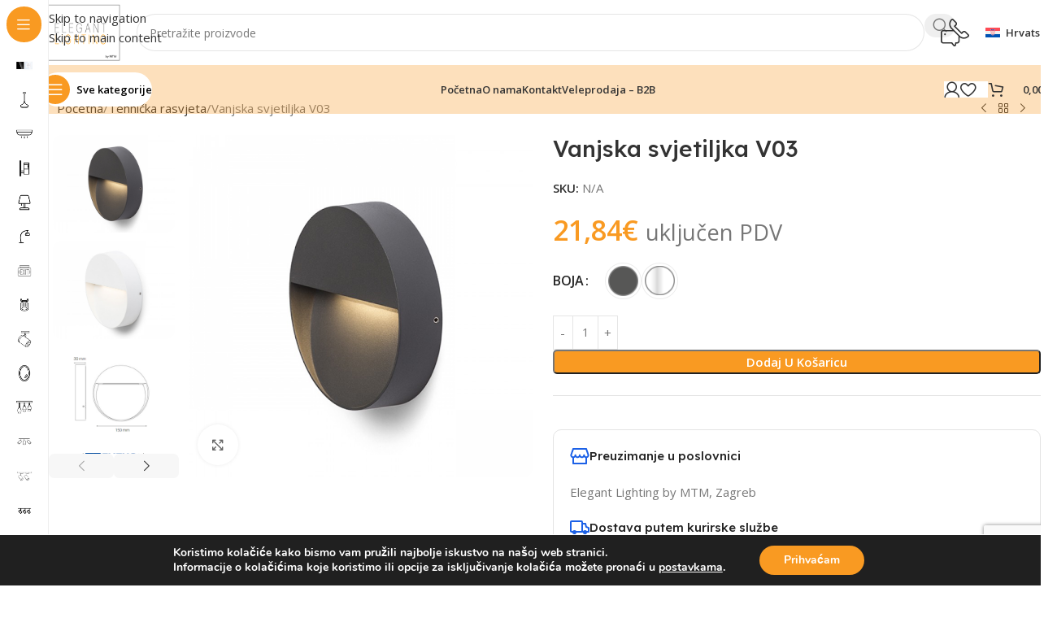

--- FILE ---
content_type: text/html; charset=UTF-8
request_url: https://elegant-lighting.org/proizvod/vanjska-svjetiljka-v03/
body_size: 42936
content:
<!DOCTYPE html>
<html lang="hr">
<head>
	<meta charset="UTF-8">
	<link rel="profile" href="https://gmpg.org/xfn/11">
	<link rel="pingback" href="https://elegant-lighting.org/xmlrpc.php">

	<meta name='robots' content='index, follow, max-image-preview:large, max-snippet:-1, max-video-preview:-1' />

	<!-- This site is optimized with the Yoast SEO plugin v26.8 - https://yoast.com/product/yoast-seo-wordpress/ -->
	<title>Vanjska svjetiljka V03 - Elegant Lighting by MTM</title>
	<meta name="description" content="Vanjska svjetiljka V03 predstavlja savršen spoj funkcionalnosti i modernog dizajna, pružajući visokokvalitetnu rasvjetu za vanjske prostore." />
	<link rel="canonical" href="https://elegant-lighting.org/proizvod/vanjska-svjetiljka-v03/" />
	<meta property="og:locale" content="hr_HR" />
	<meta property="og:type" content="article" />
	<meta property="og:title" content="Vanjska svjetiljka V03 - Elegant Lighting by MTM" />
	<meta property="og:description" content="Vanjska svjetiljka V03 predstavlja savršen spoj funkcionalnosti i modernog dizajna, pružajući visokokvalitetnu rasvjetu za vanjske prostore." />
	<meta property="og:url" content="https://elegant-lighting.org/proizvod/vanjska-svjetiljka-v03/" />
	<meta property="og:site_name" content="Elegant Lighting by MTM" />
	<meta property="article:publisher" content="https://www.facebook.com/ElegantLightingByMTM" />
	<meta property="article:modified_time" content="2026-01-20T09:23:47+00:00" />
	<meta property="og:image" content="https://elegant-lighting.org/wp-content/uploads/2023/09/Vanjska-svjetiljka-V03-Dark-Grey.png" />
	<meta property="og:image:width" content="800" />
	<meta property="og:image:height" content="800" />
	<meta property="og:image:type" content="image/png" />
	<meta name="twitter:card" content="summary_large_image" />
	<meta name="twitter:label1" content="Procijenjeno vrijeme čitanja" />
	<meta name="twitter:data1" content="3 minute" />
	<script type="application/ld+json" class="yoast-schema-graph">{"@context":"https://schema.org","@graph":[{"@type":"WebPage","@id":"https://elegant-lighting.org/proizvod/vanjska-svjetiljka-v03/","url":"https://elegant-lighting.org/proizvod/vanjska-svjetiljka-v03/","name":"Vanjska svjetiljka V03 - Elegant Lighting by MTM","isPartOf":{"@id":"https://elegant-lighting.org/#website"},"primaryImageOfPage":{"@id":"https://elegant-lighting.org/proizvod/vanjska-svjetiljka-v03/#primaryimage"},"image":{"@id":"https://elegant-lighting.org/proizvod/vanjska-svjetiljka-v03/#primaryimage"},"thumbnailUrl":"https://elegant-lighting.org/wp-content/uploads/2023/09/Vanjska-svjetiljka-V03-Dark-Grey.png","datePublished":"2023-09-22T09:36:15+00:00","dateModified":"2026-01-20T09:23:47+00:00","description":"Vanjska svjetiljka V03 predstavlja savršen spoj funkcionalnosti i modernog dizajna, pružajući visokokvalitetnu rasvjetu za vanjske prostore.","breadcrumb":{"@id":"https://elegant-lighting.org/proizvod/vanjska-svjetiljka-v03/#breadcrumb"},"inLanguage":"hr","potentialAction":[{"@type":"ReadAction","target":["https://elegant-lighting.org/proizvod/vanjska-svjetiljka-v03/"]}]},{"@type":"ImageObject","inLanguage":"hr","@id":"https://elegant-lighting.org/proizvod/vanjska-svjetiljka-v03/#primaryimage","url":"https://elegant-lighting.org/wp-content/uploads/2023/09/Vanjska-svjetiljka-V03-Dark-Grey.png","contentUrl":"https://elegant-lighting.org/wp-content/uploads/2023/09/Vanjska-svjetiljka-V03-Dark-Grey.png","width":800,"height":800,"caption":"Vanjska svjetiljka V03"},{"@type":"BreadcrumbList","@id":"https://elegant-lighting.org/proizvod/vanjska-svjetiljka-v03/#breadcrumb","itemListElement":[{"@type":"ListItem","position":1,"name":"Home","item":"https://elegant-lighting.org/"},{"@type":"ListItem","position":2,"name":"Trgovina","item":"https://elegant-lighting.org/trgovina/"},{"@type":"ListItem","position":3,"name":"Vanjska svjetiljka V03"}]},{"@type":"WebSite","@id":"https://elegant-lighting.org/#website","url":"https://elegant-lighting.org/","name":"Elegant Lighting by MTM","description":"Elegant lighting for your home.","publisher":{"@id":"https://elegant-lighting.org/#organization"},"potentialAction":[{"@type":"SearchAction","target":{"@type":"EntryPoint","urlTemplate":"https://elegant-lighting.org/?s={search_term_string}"},"query-input":{"@type":"PropertyValueSpecification","valueRequired":true,"valueName":"search_term_string"}}],"inLanguage":"hr"},{"@type":"Organization","@id":"https://elegant-lighting.org/#organization","name":"Elegant Lighting by MTM","url":"https://elegant-lighting.org/","logo":{"@type":"ImageObject","inLanguage":"hr","@id":"https://elegant-lighting.org/#/schema/logo/image/","url":"https://elegant-lighting.org/wp-content/uploads/2024/01/Elegant_Lighting_by_MTM.png","contentUrl":"https://elegant-lighting.org/wp-content/uploads/2024/01/Elegant_Lighting_by_MTM.png","width":696,"height":696,"caption":"Elegant Lighting by MTM"},"image":{"@id":"https://elegant-lighting.org/#/schema/logo/image/"},"sameAs":["https://www.facebook.com/ElegantLightingByMTM","https://www.instagram.com/elegant_lighting_by_mtm/"]}]}</script>
	<!-- / Yoast SEO plugin. -->


<link rel='dns-prefetch' href='//capi-automation.s3.us-east-2.amazonaws.com' />
<link rel='dns-prefetch' href='//www.googletagmanager.com' />
<link rel='dns-prefetch' href='//fonts.googleapis.com' />
<link rel="alternate" type="application/rss+xml" title="Elegant Lighting by MTM &raquo; Kanal" href="https://elegant-lighting.org/feed/" />
<link rel="alternate" type="application/rss+xml" title="Elegant Lighting by MTM &raquo; Kanal komentara" href="https://elegant-lighting.org/comments/feed/" />
<link rel="alternate" title="oEmbed (JSON)" type="application/json+oembed" href="https://elegant-lighting.org/wp-json/oembed/1.0/embed?url=https%3A%2F%2Felegant-lighting.org%2Fproizvod%2Fvanjska-svjetiljka-v03%2F" />
<link rel="alternate" title="oEmbed (XML)" type="text/xml+oembed" href="https://elegant-lighting.org/wp-json/oembed/1.0/embed?url=https%3A%2F%2Felegant-lighting.org%2Fproizvod%2Fvanjska-svjetiljka-v03%2F&#038;format=xml" />
<style id='wp-img-auto-sizes-contain-inline-css' type='text/css'>
img:is([sizes=auto i],[sizes^="auto," i]){contain-intrinsic-size:3000px 1500px}
/*# sourceURL=wp-img-auto-sizes-contain-inline-css */
</style>

<link rel='stylesheet' id='wp-block-library-css' href='https://elegant-lighting.org/wp-includes/css/dist/block-library/style.min.css?ver=96c7bf90cc0adec91efd9b2f7d5fe103' type='text/css' media='all' />
<style id='safe-svg-svg-icon-style-inline-css' type='text/css'>
.safe-svg-cover{text-align:center}.safe-svg-cover .safe-svg-inside{display:inline-block;max-width:100%}.safe-svg-cover svg{fill:currentColor;height:100%;max-height:100%;max-width:100%;width:100%}

/*# sourceURL=https://elegant-lighting.org/wp-content/plugins/safe-svg/dist/safe-svg-block-frontend.css */
</style>
<style id='global-styles-inline-css' type='text/css'>
:root{--wp--preset--aspect-ratio--square: 1;--wp--preset--aspect-ratio--4-3: 4/3;--wp--preset--aspect-ratio--3-4: 3/4;--wp--preset--aspect-ratio--3-2: 3/2;--wp--preset--aspect-ratio--2-3: 2/3;--wp--preset--aspect-ratio--16-9: 16/9;--wp--preset--aspect-ratio--9-16: 9/16;--wp--preset--color--black: #000000;--wp--preset--color--cyan-bluish-gray: #abb8c3;--wp--preset--color--white: #ffffff;--wp--preset--color--pale-pink: #f78da7;--wp--preset--color--vivid-red: #cf2e2e;--wp--preset--color--luminous-vivid-orange: #ff6900;--wp--preset--color--luminous-vivid-amber: #fcb900;--wp--preset--color--light-green-cyan: #7bdcb5;--wp--preset--color--vivid-green-cyan: #00d084;--wp--preset--color--pale-cyan-blue: #8ed1fc;--wp--preset--color--vivid-cyan-blue: #0693e3;--wp--preset--color--vivid-purple: #9b51e0;--wp--preset--gradient--vivid-cyan-blue-to-vivid-purple: linear-gradient(135deg,rgb(6,147,227) 0%,rgb(155,81,224) 100%);--wp--preset--gradient--light-green-cyan-to-vivid-green-cyan: linear-gradient(135deg,rgb(122,220,180) 0%,rgb(0,208,130) 100%);--wp--preset--gradient--luminous-vivid-amber-to-luminous-vivid-orange: linear-gradient(135deg,rgb(252,185,0) 0%,rgb(255,105,0) 100%);--wp--preset--gradient--luminous-vivid-orange-to-vivid-red: linear-gradient(135deg,rgb(255,105,0) 0%,rgb(207,46,46) 100%);--wp--preset--gradient--very-light-gray-to-cyan-bluish-gray: linear-gradient(135deg,rgb(238,238,238) 0%,rgb(169,184,195) 100%);--wp--preset--gradient--cool-to-warm-spectrum: linear-gradient(135deg,rgb(74,234,220) 0%,rgb(151,120,209) 20%,rgb(207,42,186) 40%,rgb(238,44,130) 60%,rgb(251,105,98) 80%,rgb(254,248,76) 100%);--wp--preset--gradient--blush-light-purple: linear-gradient(135deg,rgb(255,206,236) 0%,rgb(152,150,240) 100%);--wp--preset--gradient--blush-bordeaux: linear-gradient(135deg,rgb(254,205,165) 0%,rgb(254,45,45) 50%,rgb(107,0,62) 100%);--wp--preset--gradient--luminous-dusk: linear-gradient(135deg,rgb(255,203,112) 0%,rgb(199,81,192) 50%,rgb(65,88,208) 100%);--wp--preset--gradient--pale-ocean: linear-gradient(135deg,rgb(255,245,203) 0%,rgb(182,227,212) 50%,rgb(51,167,181) 100%);--wp--preset--gradient--electric-grass: linear-gradient(135deg,rgb(202,248,128) 0%,rgb(113,206,126) 100%);--wp--preset--gradient--midnight: linear-gradient(135deg,rgb(2,3,129) 0%,rgb(40,116,252) 100%);--wp--preset--font-size--small: 13px;--wp--preset--font-size--medium: 20px;--wp--preset--font-size--large: 36px;--wp--preset--font-size--x-large: 42px;--wp--preset--spacing--20: 0.44rem;--wp--preset--spacing--30: 0.67rem;--wp--preset--spacing--40: 1rem;--wp--preset--spacing--50: 1.5rem;--wp--preset--spacing--60: 2.25rem;--wp--preset--spacing--70: 3.38rem;--wp--preset--spacing--80: 5.06rem;--wp--preset--shadow--natural: 6px 6px 9px rgba(0, 0, 0, 0.2);--wp--preset--shadow--deep: 12px 12px 50px rgba(0, 0, 0, 0.4);--wp--preset--shadow--sharp: 6px 6px 0px rgba(0, 0, 0, 0.2);--wp--preset--shadow--outlined: 6px 6px 0px -3px rgb(255, 255, 255), 6px 6px rgb(0, 0, 0);--wp--preset--shadow--crisp: 6px 6px 0px rgb(0, 0, 0);}:where(body) { margin: 0; }.wp-site-blocks > .alignleft { float: left; margin-right: 2em; }.wp-site-blocks > .alignright { float: right; margin-left: 2em; }.wp-site-blocks > .aligncenter { justify-content: center; margin-left: auto; margin-right: auto; }:where(.is-layout-flex){gap: 0.5em;}:where(.is-layout-grid){gap: 0.5em;}.is-layout-flow > .alignleft{float: left;margin-inline-start: 0;margin-inline-end: 2em;}.is-layout-flow > .alignright{float: right;margin-inline-start: 2em;margin-inline-end: 0;}.is-layout-flow > .aligncenter{margin-left: auto !important;margin-right: auto !important;}.is-layout-constrained > .alignleft{float: left;margin-inline-start: 0;margin-inline-end: 2em;}.is-layout-constrained > .alignright{float: right;margin-inline-start: 2em;margin-inline-end: 0;}.is-layout-constrained > .aligncenter{margin-left: auto !important;margin-right: auto !important;}.is-layout-constrained > :where(:not(.alignleft):not(.alignright):not(.alignfull)){margin-left: auto !important;margin-right: auto !important;}body .is-layout-flex{display: flex;}.is-layout-flex{flex-wrap: wrap;align-items: center;}.is-layout-flex > :is(*, div){margin: 0;}body .is-layout-grid{display: grid;}.is-layout-grid > :is(*, div){margin: 0;}body{padding-top: 0px;padding-right: 0px;padding-bottom: 0px;padding-left: 0px;}a:where(:not(.wp-element-button)){text-decoration: none;}:root :where(.wp-element-button, .wp-block-button__link){background-color: #32373c;border-width: 0;color: #fff;font-family: inherit;font-size: inherit;font-style: inherit;font-weight: inherit;letter-spacing: inherit;line-height: inherit;padding-top: calc(0.667em + 2px);padding-right: calc(1.333em + 2px);padding-bottom: calc(0.667em + 2px);padding-left: calc(1.333em + 2px);text-decoration: none;text-transform: inherit;}.has-black-color{color: var(--wp--preset--color--black) !important;}.has-cyan-bluish-gray-color{color: var(--wp--preset--color--cyan-bluish-gray) !important;}.has-white-color{color: var(--wp--preset--color--white) !important;}.has-pale-pink-color{color: var(--wp--preset--color--pale-pink) !important;}.has-vivid-red-color{color: var(--wp--preset--color--vivid-red) !important;}.has-luminous-vivid-orange-color{color: var(--wp--preset--color--luminous-vivid-orange) !important;}.has-luminous-vivid-amber-color{color: var(--wp--preset--color--luminous-vivid-amber) !important;}.has-light-green-cyan-color{color: var(--wp--preset--color--light-green-cyan) !important;}.has-vivid-green-cyan-color{color: var(--wp--preset--color--vivid-green-cyan) !important;}.has-pale-cyan-blue-color{color: var(--wp--preset--color--pale-cyan-blue) !important;}.has-vivid-cyan-blue-color{color: var(--wp--preset--color--vivid-cyan-blue) !important;}.has-vivid-purple-color{color: var(--wp--preset--color--vivid-purple) !important;}.has-black-background-color{background-color: var(--wp--preset--color--black) !important;}.has-cyan-bluish-gray-background-color{background-color: var(--wp--preset--color--cyan-bluish-gray) !important;}.has-white-background-color{background-color: var(--wp--preset--color--white) !important;}.has-pale-pink-background-color{background-color: var(--wp--preset--color--pale-pink) !important;}.has-vivid-red-background-color{background-color: var(--wp--preset--color--vivid-red) !important;}.has-luminous-vivid-orange-background-color{background-color: var(--wp--preset--color--luminous-vivid-orange) !important;}.has-luminous-vivid-amber-background-color{background-color: var(--wp--preset--color--luminous-vivid-amber) !important;}.has-light-green-cyan-background-color{background-color: var(--wp--preset--color--light-green-cyan) !important;}.has-vivid-green-cyan-background-color{background-color: var(--wp--preset--color--vivid-green-cyan) !important;}.has-pale-cyan-blue-background-color{background-color: var(--wp--preset--color--pale-cyan-blue) !important;}.has-vivid-cyan-blue-background-color{background-color: var(--wp--preset--color--vivid-cyan-blue) !important;}.has-vivid-purple-background-color{background-color: var(--wp--preset--color--vivid-purple) !important;}.has-black-border-color{border-color: var(--wp--preset--color--black) !important;}.has-cyan-bluish-gray-border-color{border-color: var(--wp--preset--color--cyan-bluish-gray) !important;}.has-white-border-color{border-color: var(--wp--preset--color--white) !important;}.has-pale-pink-border-color{border-color: var(--wp--preset--color--pale-pink) !important;}.has-vivid-red-border-color{border-color: var(--wp--preset--color--vivid-red) !important;}.has-luminous-vivid-orange-border-color{border-color: var(--wp--preset--color--luminous-vivid-orange) !important;}.has-luminous-vivid-amber-border-color{border-color: var(--wp--preset--color--luminous-vivid-amber) !important;}.has-light-green-cyan-border-color{border-color: var(--wp--preset--color--light-green-cyan) !important;}.has-vivid-green-cyan-border-color{border-color: var(--wp--preset--color--vivid-green-cyan) !important;}.has-pale-cyan-blue-border-color{border-color: var(--wp--preset--color--pale-cyan-blue) !important;}.has-vivid-cyan-blue-border-color{border-color: var(--wp--preset--color--vivid-cyan-blue) !important;}.has-vivid-purple-border-color{border-color: var(--wp--preset--color--vivid-purple) !important;}.has-vivid-cyan-blue-to-vivid-purple-gradient-background{background: var(--wp--preset--gradient--vivid-cyan-blue-to-vivid-purple) !important;}.has-light-green-cyan-to-vivid-green-cyan-gradient-background{background: var(--wp--preset--gradient--light-green-cyan-to-vivid-green-cyan) !important;}.has-luminous-vivid-amber-to-luminous-vivid-orange-gradient-background{background: var(--wp--preset--gradient--luminous-vivid-amber-to-luminous-vivid-orange) !important;}.has-luminous-vivid-orange-to-vivid-red-gradient-background{background: var(--wp--preset--gradient--luminous-vivid-orange-to-vivid-red) !important;}.has-very-light-gray-to-cyan-bluish-gray-gradient-background{background: var(--wp--preset--gradient--very-light-gray-to-cyan-bluish-gray) !important;}.has-cool-to-warm-spectrum-gradient-background{background: var(--wp--preset--gradient--cool-to-warm-spectrum) !important;}.has-blush-light-purple-gradient-background{background: var(--wp--preset--gradient--blush-light-purple) !important;}.has-blush-bordeaux-gradient-background{background: var(--wp--preset--gradient--blush-bordeaux) !important;}.has-luminous-dusk-gradient-background{background: var(--wp--preset--gradient--luminous-dusk) !important;}.has-pale-ocean-gradient-background{background: var(--wp--preset--gradient--pale-ocean) !important;}.has-electric-grass-gradient-background{background: var(--wp--preset--gradient--electric-grass) !important;}.has-midnight-gradient-background{background: var(--wp--preset--gradient--midnight) !important;}.has-small-font-size{font-size: var(--wp--preset--font-size--small) !important;}.has-medium-font-size{font-size: var(--wp--preset--font-size--medium) !important;}.has-large-font-size{font-size: var(--wp--preset--font-size--large) !important;}.has-x-large-font-size{font-size: var(--wp--preset--font-size--x-large) !important;}
:where(.wp-block-post-template.is-layout-flex){gap: 1.25em;}:where(.wp-block-post-template.is-layout-grid){gap: 1.25em;}
:where(.wp-block-term-template.is-layout-flex){gap: 1.25em;}:where(.wp-block-term-template.is-layout-grid){gap: 1.25em;}
:where(.wp-block-columns.is-layout-flex){gap: 2em;}:where(.wp-block-columns.is-layout-grid){gap: 2em;}
:root :where(.wp-block-pullquote){font-size: 1.5em;line-height: 1.6;}
/*# sourceURL=global-styles-inline-css */
</style>
<link rel='stylesheet' id='acoplw-style-css' href='https://elegant-lighting.org/wp-content/plugins/aco-product-labels-for-woocommerce/includes/../assets/css/frontend.css?ver=1.5.13' type='text/css' media='all' />
<link rel='stylesheet' id='wcml-dropdown-0-css' href='//elegant-lighting.org/wp-content/plugins/woocommerce-multilingual/templates/currency-switchers/legacy-dropdown/style.css?ver=5.5.3.1' type='text/css' media='all' />
<style id='woocommerce-inline-inline-css' type='text/css'>
.woocommerce form .form-row .required { visibility: visible; }
/*# sourceURL=woocommerce-inline-inline-css */
</style>
<link rel='stylesheet' id='wpml-legacy-horizontal-list-0-css' href='https://elegant-lighting.org/wp-content/plugins/sitepress-multilingual-cms/templates/language-switchers/legacy-list-horizontal/style.min.css?ver=1' type='text/css' media='all' />
<style id='wpml-legacy-horizontal-list-0-inline-css' type='text/css'>
.wpml-ls-statics-footer a, .wpml-ls-statics-footer .wpml-ls-sub-menu a, .wpml-ls-statics-footer .wpml-ls-sub-menu a:link, .wpml-ls-statics-footer li:not(.wpml-ls-current-language) .wpml-ls-link, .wpml-ls-statics-footer li:not(.wpml-ls-current-language) .wpml-ls-link:link {color:#444444;background-color:#ffffff;}.wpml-ls-statics-footer .wpml-ls-sub-menu a:hover,.wpml-ls-statics-footer .wpml-ls-sub-menu a:focus, .wpml-ls-statics-footer .wpml-ls-sub-menu a:link:hover, .wpml-ls-statics-footer .wpml-ls-sub-menu a:link:focus {color:#000000;background-color:#eeeeee;}.wpml-ls-statics-footer .wpml-ls-current-language > a {color:#444444;background-color:#ffffff;}.wpml-ls-statics-footer .wpml-ls-current-language:hover>a, .wpml-ls-statics-footer .wpml-ls-current-language>a:focus {color:#000000;background-color:#eeeeee;}
/*# sourceURL=wpml-legacy-horizontal-list-0-inline-css */
</style>
<link rel='stylesheet' id='product-pre-orders-for-woo-setting-frontend-css' href='https://elegant-lighting.org/wp-content/plugins/product-pre-orders-for-woo/css/product-pre-orders-for-woo-setting-frontend.css?ver=2.0.0' type='text/css' media='all' />
<style id='product-pre-orders-for-woo-style-css-inline-css' type='text/css'>

                .wpro-pre-order-availability-date-cart{
                    color:#b20015;
                }
                .wpro-pre-order-availability-date{
                    color:#f99a22;
                }
                .wpro-pre-order-shop-page{
                    color:#b20015;
                }
            
/*# sourceURL=product-pre-orders-for-woo-style-css-inline-css */
</style>
<link rel='stylesheet' id='cms-navigation-style-base-css' href='https://elegant-lighting.org/wp-content/plugins/wpml-cms-nav/res/css/cms-navigation-base.css?ver=1.5.6' type='text/css' media='screen' />
<link rel='stylesheet' id='cms-navigation-style-css' href='https://elegant-lighting.org/wp-content/plugins/wpml-cms-nav/res/css/cms-navigation.css?ver=1.5.6' type='text/css' media='screen' />
<link rel='stylesheet' id='wccs-public-css' href='https://elegant-lighting.org/wp-content/plugins/easy-woocommerce-discounts/public/css/wccs-public.min.css?ver=96c7bf90cc0adec91efd9b2f7d5fe103' type='text/css' media='all' />
<link rel='stylesheet' id='moove_gdpr_frontend-css' href='https://elegant-lighting.org/wp-content/plugins/gdpr-cookie-compliance/dist/styles/gdpr-main.css?ver=5.0.9' type='text/css' media='all' />
<style id='moove_gdpr_frontend-inline-css' type='text/css'>
#moove_gdpr_cookie_modal,#moove_gdpr_cookie_info_bar,.gdpr_cookie_settings_shortcode_content{font-family:&#039;Nunito&#039;,sans-serif}#moove_gdpr_save_popup_settings_button{background-color:#373737;color:#fff}#moove_gdpr_save_popup_settings_button:hover{background-color:#000}#moove_gdpr_cookie_info_bar .moove-gdpr-info-bar-container .moove-gdpr-info-bar-content a.mgbutton,#moove_gdpr_cookie_info_bar .moove-gdpr-info-bar-container .moove-gdpr-info-bar-content button.mgbutton{background-color:#f99a22}#moove_gdpr_cookie_modal .moove-gdpr-modal-content .moove-gdpr-modal-footer-content .moove-gdpr-button-holder a.mgbutton,#moove_gdpr_cookie_modal .moove-gdpr-modal-content .moove-gdpr-modal-footer-content .moove-gdpr-button-holder button.mgbutton,.gdpr_cookie_settings_shortcode_content .gdpr-shr-button.button-green{background-color:#f99a22;border-color:#f99a22}#moove_gdpr_cookie_modal .moove-gdpr-modal-content .moove-gdpr-modal-footer-content .moove-gdpr-button-holder a.mgbutton:hover,#moove_gdpr_cookie_modal .moove-gdpr-modal-content .moove-gdpr-modal-footer-content .moove-gdpr-button-holder button.mgbutton:hover,.gdpr_cookie_settings_shortcode_content .gdpr-shr-button.button-green:hover{background-color:#fff;color:#f99a22}#moove_gdpr_cookie_modal .moove-gdpr-modal-content .moove-gdpr-modal-close i,#moove_gdpr_cookie_modal .moove-gdpr-modal-content .moove-gdpr-modal-close span.gdpr-icon{background-color:#f99a22;border:1px solid #f99a22}#moove_gdpr_cookie_info_bar span.moove-gdpr-infobar-allow-all.focus-g,#moove_gdpr_cookie_info_bar span.moove-gdpr-infobar-allow-all:focus,#moove_gdpr_cookie_info_bar button.moove-gdpr-infobar-allow-all.focus-g,#moove_gdpr_cookie_info_bar button.moove-gdpr-infobar-allow-all:focus,#moove_gdpr_cookie_info_bar span.moove-gdpr-infobar-reject-btn.focus-g,#moove_gdpr_cookie_info_bar span.moove-gdpr-infobar-reject-btn:focus,#moove_gdpr_cookie_info_bar button.moove-gdpr-infobar-reject-btn.focus-g,#moove_gdpr_cookie_info_bar button.moove-gdpr-infobar-reject-btn:focus,#moove_gdpr_cookie_info_bar span.change-settings-button.focus-g,#moove_gdpr_cookie_info_bar span.change-settings-button:focus,#moove_gdpr_cookie_info_bar button.change-settings-button.focus-g,#moove_gdpr_cookie_info_bar button.change-settings-button:focus{-webkit-box-shadow:0 0 1px 3px #f99a22;-moz-box-shadow:0 0 1px 3px #f99a22;box-shadow:0 0 1px 3px #f99a22}#moove_gdpr_cookie_modal .moove-gdpr-modal-content .moove-gdpr-modal-close i:hover,#moove_gdpr_cookie_modal .moove-gdpr-modal-content .moove-gdpr-modal-close span.gdpr-icon:hover,#moove_gdpr_cookie_info_bar span[data-href]>u.change-settings-button{color:#f99a22}#moove_gdpr_cookie_modal .moove-gdpr-modal-content .moove-gdpr-modal-left-content #moove-gdpr-menu li.menu-item-selected a span.gdpr-icon,#moove_gdpr_cookie_modal .moove-gdpr-modal-content .moove-gdpr-modal-left-content #moove-gdpr-menu li.menu-item-selected button span.gdpr-icon{color:inherit}#moove_gdpr_cookie_modal .moove-gdpr-modal-content .moove-gdpr-modal-left-content #moove-gdpr-menu li a span.gdpr-icon,#moove_gdpr_cookie_modal .moove-gdpr-modal-content .moove-gdpr-modal-left-content #moove-gdpr-menu li button span.gdpr-icon{color:inherit}#moove_gdpr_cookie_modal .gdpr-acc-link{line-height:0;font-size:0;color:transparent;position:absolute}#moove_gdpr_cookie_modal .moove-gdpr-modal-content .moove-gdpr-modal-close:hover i,#moove_gdpr_cookie_modal .moove-gdpr-modal-content .moove-gdpr-modal-left-content #moove-gdpr-menu li a,#moove_gdpr_cookie_modal .moove-gdpr-modal-content .moove-gdpr-modal-left-content #moove-gdpr-menu li button,#moove_gdpr_cookie_modal .moove-gdpr-modal-content .moove-gdpr-modal-left-content #moove-gdpr-menu li button i,#moove_gdpr_cookie_modal .moove-gdpr-modal-content .moove-gdpr-modal-left-content #moove-gdpr-menu li a i,#moove_gdpr_cookie_modal .moove-gdpr-modal-content .moove-gdpr-tab-main .moove-gdpr-tab-main-content a:hover,#moove_gdpr_cookie_info_bar.moove-gdpr-dark-scheme .moove-gdpr-info-bar-container .moove-gdpr-info-bar-content a.mgbutton:hover,#moove_gdpr_cookie_info_bar.moove-gdpr-dark-scheme .moove-gdpr-info-bar-container .moove-gdpr-info-bar-content button.mgbutton:hover,#moove_gdpr_cookie_info_bar.moove-gdpr-dark-scheme .moove-gdpr-info-bar-container .moove-gdpr-info-bar-content a:hover,#moove_gdpr_cookie_info_bar.moove-gdpr-dark-scheme .moove-gdpr-info-bar-container .moove-gdpr-info-bar-content button:hover,#moove_gdpr_cookie_info_bar.moove-gdpr-dark-scheme .moove-gdpr-info-bar-container .moove-gdpr-info-bar-content span.change-settings-button:hover,#moove_gdpr_cookie_info_bar.moove-gdpr-dark-scheme .moove-gdpr-info-bar-container .moove-gdpr-info-bar-content button.change-settings-button:hover,#moove_gdpr_cookie_info_bar.moove-gdpr-dark-scheme .moove-gdpr-info-bar-container .moove-gdpr-info-bar-content u.change-settings-button:hover,#moove_gdpr_cookie_info_bar span[data-href]>u.change-settings-button,#moove_gdpr_cookie_info_bar.moove-gdpr-dark-scheme .moove-gdpr-info-bar-container .moove-gdpr-info-bar-content a.mgbutton.focus-g,#moove_gdpr_cookie_info_bar.moove-gdpr-dark-scheme .moove-gdpr-info-bar-container .moove-gdpr-info-bar-content button.mgbutton.focus-g,#moove_gdpr_cookie_info_bar.moove-gdpr-dark-scheme .moove-gdpr-info-bar-container .moove-gdpr-info-bar-content a.focus-g,#moove_gdpr_cookie_info_bar.moove-gdpr-dark-scheme .moove-gdpr-info-bar-container .moove-gdpr-info-bar-content button.focus-g,#moove_gdpr_cookie_info_bar.moove-gdpr-dark-scheme .moove-gdpr-info-bar-container .moove-gdpr-info-bar-content a.mgbutton:focus,#moove_gdpr_cookie_info_bar.moove-gdpr-dark-scheme .moove-gdpr-info-bar-container .moove-gdpr-info-bar-content button.mgbutton:focus,#moove_gdpr_cookie_info_bar.moove-gdpr-dark-scheme .moove-gdpr-info-bar-container .moove-gdpr-info-bar-content a:focus,#moove_gdpr_cookie_info_bar.moove-gdpr-dark-scheme .moove-gdpr-info-bar-container .moove-gdpr-info-bar-content button:focus,#moove_gdpr_cookie_info_bar.moove-gdpr-dark-scheme .moove-gdpr-info-bar-container .moove-gdpr-info-bar-content span.change-settings-button.focus-g,span.change-settings-button:focus,button.change-settings-button.focus-g,button.change-settings-button:focus,#moove_gdpr_cookie_info_bar.moove-gdpr-dark-scheme .moove-gdpr-info-bar-container .moove-gdpr-info-bar-content u.change-settings-button.focus-g,#moove_gdpr_cookie_info_bar.moove-gdpr-dark-scheme .moove-gdpr-info-bar-container .moove-gdpr-info-bar-content u.change-settings-button:focus{color:#f99a22}#moove_gdpr_cookie_modal .moove-gdpr-branding.focus-g span,#moove_gdpr_cookie_modal .moove-gdpr-modal-content .moove-gdpr-tab-main a.focus-g,#moove_gdpr_cookie_modal .moove-gdpr-modal-content .moove-gdpr-tab-main .gdpr-cd-details-toggle.focus-g{color:#f99a22}#moove_gdpr_cookie_modal.gdpr_lightbox-hide{display:none}
/*# sourceURL=moove_gdpr_frontend-inline-css */
</style>
<link rel='stylesheet' id='elementor-icons-css' href='https://elegant-lighting.org/wp-content/plugins/elementor/assets/lib/eicons/css/elementor-icons.min.css?ver=5.46.0' type='text/css' media='all' />
<link rel='stylesheet' id='elementor-frontend-css' href='https://elegant-lighting.org/wp-content/plugins/elementor/assets/css/frontend.min.css?ver=3.34.2' type='text/css' media='all' />
<link rel='stylesheet' id='elementor-post-7-css' href='https://elegant-lighting.org/wp-content/uploads/elementor/css/post-7.css?ver=1769212708' type='text/css' media='all' />
<link rel='stylesheet' id='wd-style-base-css' href='https://elegant-lighting.org/wp-content/themes/woodmart/css/parts/base.min.css?ver=8.3.9' type='text/css' media='all' />
<link rel='stylesheet' id='wd-helpers-wpb-elem-css' href='https://elegant-lighting.org/wp-content/themes/woodmart/css/parts/helpers-wpb-elem.min.css?ver=8.3.9' type='text/css' media='all' />
<link rel='stylesheet' id='wd-wpml-css' href='https://elegant-lighting.org/wp-content/themes/woodmart/css/parts/int-wpml.min.css?ver=8.3.9' type='text/css' media='all' />
<link rel='stylesheet' id='wd-int-wpml-curr-switch-css' href='https://elegant-lighting.org/wp-content/themes/woodmart/css/parts/int-wpml-curr-switch.min.css?ver=8.3.9' type='text/css' media='all' />
<link rel='stylesheet' id='wd-elementor-base-css' href='https://elegant-lighting.org/wp-content/themes/woodmart/css/parts/int-elem-base.min.css?ver=8.3.9' type='text/css' media='all' />
<link rel='stylesheet' id='wd-elementor-pro-base-css' href='https://elegant-lighting.org/wp-content/themes/woodmart/css/parts/int-elementor-pro.min.css?ver=8.3.9' type='text/css' media='all' />
<link rel='stylesheet' id='wd-woocommerce-base-css' href='https://elegant-lighting.org/wp-content/themes/woodmart/css/parts/woocommerce-base.min.css?ver=8.3.9' type='text/css' media='all' />
<link rel='stylesheet' id='wd-mod-star-rating-css' href='https://elegant-lighting.org/wp-content/themes/woodmart/css/parts/mod-star-rating.min.css?ver=8.3.9' type='text/css' media='all' />
<link rel='stylesheet' id='wd-woocommerce-block-notices-css' href='https://elegant-lighting.org/wp-content/themes/woodmart/css/parts/woo-mod-block-notices.min.css?ver=8.3.9' type='text/css' media='all' />
<link rel='stylesheet' id='wd-woo-mod-quantity-css' href='https://elegant-lighting.org/wp-content/themes/woodmart/css/parts/woo-mod-quantity.min.css?ver=8.3.9' type='text/css' media='all' />
<link rel='stylesheet' id='wd-woo-single-prod-el-base-css' href='https://elegant-lighting.org/wp-content/themes/woodmart/css/parts/woo-single-prod-el-base.min.css?ver=8.3.9' type='text/css' media='all' />
<link rel='stylesheet' id='wd-woo-mod-stock-status-css' href='https://elegant-lighting.org/wp-content/themes/woodmart/css/parts/woo-mod-stock-status.min.css?ver=8.3.9' type='text/css' media='all' />
<link rel='stylesheet' id='wd-woo-mod-shop-attributes-css' href='https://elegant-lighting.org/wp-content/themes/woodmart/css/parts/woo-mod-shop-attributes.min.css?ver=8.3.9' type='text/css' media='all' />
<link rel='stylesheet' id='wd-wp-blocks-css' href='https://elegant-lighting.org/wp-content/themes/woodmart/css/parts/wp-blocks.min.css?ver=8.3.9' type='text/css' media='all' />
<link rel='stylesheet' id='wd-mod-nav-vertical-css' href='https://elegant-lighting.org/wp-content/themes/woodmart/css/parts/mod-nav-vertical.min.css?ver=8.3.9' type='text/css' media='all' />
<link rel='stylesheet' id='wd-sticky-nav-css' href='https://elegant-lighting.org/wp-content/themes/woodmart/css/parts/opt-sticky-nav.min.css?ver=8.3.9' type='text/css' media='all' />
<link rel='stylesheet' id='wd-header-base-css' href='https://elegant-lighting.org/wp-content/themes/woodmart/css/parts/header-base.min.css?ver=8.3.9' type='text/css' media='all' />
<link rel='stylesheet' id='wd-mod-tools-css' href='https://elegant-lighting.org/wp-content/themes/woodmart/css/parts/mod-tools.min.css?ver=8.3.9' type='text/css' media='all' />
<link rel='stylesheet' id='wd-header-search-css' href='https://elegant-lighting.org/wp-content/themes/woodmart/css/parts/header-el-search.min.css?ver=8.3.9' type='text/css' media='all' />
<link rel='stylesheet' id='wd-header-search-form-css' href='https://elegant-lighting.org/wp-content/themes/woodmart/css/parts/header-el-search-form.min.css?ver=8.3.9' type='text/css' media='all' />
<link rel='stylesheet' id='wd-wd-search-form-css' href='https://elegant-lighting.org/wp-content/themes/woodmart/css/parts/wd-search-form.min.css?ver=8.3.9' type='text/css' media='all' />
<link rel='stylesheet' id='wd-wd-search-results-css' href='https://elegant-lighting.org/wp-content/themes/woodmart/css/parts/wd-search-results.min.css?ver=8.3.9' type='text/css' media='all' />
<link rel='stylesheet' id='wd-wd-search-dropdown-css' href='https://elegant-lighting.org/wp-content/themes/woodmart/css/parts/wd-search-dropdown.min.css?ver=8.3.9' type='text/css' media='all' />
<link rel='stylesheet' id='wd-header-elements-base-css' href='https://elegant-lighting.org/wp-content/themes/woodmart/css/parts/header-el-base.min.css?ver=8.3.9' type='text/css' media='all' />
<link rel='stylesheet' id='wd-info-box-css' href='https://elegant-lighting.org/wp-content/themes/woodmart/css/parts/el-info-box.min.css?ver=8.3.9' type='text/css' media='all' />
<link rel='stylesheet' id='wd-header-mobile-nav-dropdown-css' href='https://elegant-lighting.org/wp-content/themes/woodmart/css/parts/header-el-mobile-nav-dropdown.min.css?ver=8.3.9' type='text/css' media='all' />
<link rel='stylesheet' id='wd-mod-tools-design-8-css' href='https://elegant-lighting.org/wp-content/themes/woodmart/css/parts/mod-tools-design-8.min.css?ver=8.3.9' type='text/css' media='all' />
<link rel='stylesheet' id='wd-woo-mod-login-form-css' href='https://elegant-lighting.org/wp-content/themes/woodmart/css/parts/woo-mod-login-form.min.css?ver=8.3.9' type='text/css' media='all' />
<link rel='stylesheet' id='wd-header-my-account-css' href='https://elegant-lighting.org/wp-content/themes/woodmart/css/parts/header-el-my-account.min.css?ver=8.3.9' type='text/css' media='all' />
<link rel='stylesheet' id='wd-header-cart-side-css' href='https://elegant-lighting.org/wp-content/themes/woodmart/css/parts/header-el-cart-side.min.css?ver=8.3.9' type='text/css' media='all' />
<link rel='stylesheet' id='wd-header-cart-css' href='https://elegant-lighting.org/wp-content/themes/woodmart/css/parts/header-el-cart.min.css?ver=8.3.9' type='text/css' media='all' />
<link rel='stylesheet' id='wd-widget-shopping-cart-css' href='https://elegant-lighting.org/wp-content/themes/woodmart/css/parts/woo-widget-shopping-cart.min.css?ver=8.3.9' type='text/css' media='all' />
<link rel='stylesheet' id='wd-widget-product-list-css' href='https://elegant-lighting.org/wp-content/themes/woodmart/css/parts/woo-widget-product-list.min.css?ver=8.3.9' type='text/css' media='all' />
<link rel='stylesheet' id='wd-woo-single-prod-builder-css' href='https://elegant-lighting.org/wp-content/themes/woodmart/css/parts/woo-single-prod-builder.min.css?ver=8.3.9' type='text/css' media='all' />
<link rel='stylesheet' id='wd-woo-el-breadcrumbs-builder-css' href='https://elegant-lighting.org/wp-content/themes/woodmart/css/parts/woo-el-breadcrumbs-builder.min.css?ver=8.3.9' type='text/css' media='all' />
<link rel='stylesheet' id='wd-woo-single-prod-el-navigation-css' href='https://elegant-lighting.org/wp-content/themes/woodmart/css/parts/woo-single-prod-el-navigation.min.css?ver=8.3.9' type='text/css' media='all' />
<link rel='stylesheet' id='wd-woo-single-prod-el-gallery-css' href='https://elegant-lighting.org/wp-content/themes/woodmart/css/parts/woo-single-prod-el-gallery.min.css?ver=8.3.9' type='text/css' media='all' />
<link rel='stylesheet' id='wd-woo-single-prod-el-gallery-opt-thumb-left-desktop-css' href='https://elegant-lighting.org/wp-content/themes/woodmart/css/parts/woo-single-prod-el-gallery-opt-thumb-left-desktop.min.css?ver=8.3.9' type='text/css' media='all' />
<link rel='stylesheet' id='wd-swiper-css' href='https://elegant-lighting.org/wp-content/themes/woodmart/css/parts/lib-swiper.min.css?ver=8.3.9' type='text/css' media='all' />
<link rel='stylesheet' id='wd-swiper-arrows-css' href='https://elegant-lighting.org/wp-content/themes/woodmart/css/parts/lib-swiper-arrows.min.css?ver=8.3.9' type='text/css' media='all' />
<link rel='stylesheet' id='wd-photoswipe-css' href='https://elegant-lighting.org/wp-content/themes/woodmart/css/parts/lib-photoswipe.min.css?ver=8.3.9' type='text/css' media='all' />
<link rel='stylesheet' id='wd-woo-mod-variation-form-css' href='https://elegant-lighting.org/wp-content/themes/woodmart/css/parts/woo-mod-variation-form.min.css?ver=8.3.9' type='text/css' media='all' />
<link rel='stylesheet' id='wd-woo-mod-swatches-base-css' href='https://elegant-lighting.org/wp-content/themes/woodmart/css/parts/woo-mod-swatches-base.min.css?ver=8.3.9' type='text/css' media='all' />
<link rel='stylesheet' id='wd-woo-mod-variation-form-single-css' href='https://elegant-lighting.org/wp-content/themes/woodmart/css/parts/woo-mod-variation-form-single.min.css?ver=8.3.9' type='text/css' media='all' />
<link rel='stylesheet' id='wd-woo-mod-swatches-style-2-css' href='https://elegant-lighting.org/wp-content/themes/woodmart/css/parts/woo-mod-swatches-style-2.min.css?ver=8.3.9' type='text/css' media='all' />
<link rel='stylesheet' id='wd-woo-mod-swatches-dis-3-css' href='https://elegant-lighting.org/wp-content/themes/woodmart/css/parts/woo-mod-swatches-dis-style-3.min.css?ver=8.3.9' type='text/css' media='all' />
<link rel='stylesheet' id='wd-social-icons-css' href='https://elegant-lighting.org/wp-content/themes/woodmart/css/parts/el-social-icons.min.css?ver=8.3.9' type='text/css' media='all' />
<link rel='stylesheet' id='wd-woo-mod-product-info-css' href='https://elegant-lighting.org/wp-content/themes/woodmart/css/parts/woo-mod-product-info.min.css?ver=8.3.9' type='text/css' media='all' />
<link rel='stylesheet' id='wd-woo-opt-visits-count-css' href='https://elegant-lighting.org/wp-content/themes/woodmart/css/parts/woo-opt-visits-count.min.css?ver=8.3.9' type='text/css' media='all' />
<link rel='stylesheet' id='wd-list-css' href='https://elegant-lighting.org/wp-content/themes/woodmart/css/parts/el-list.min.css?ver=8.3.9' type='text/css' media='all' />
<link rel='stylesheet' id='wd-el-list-css' href='https://elegant-lighting.org/wp-content/themes/woodmart/css/parts/el-list-wpb-elem.min.css?ver=8.3.9' type='text/css' media='all' />
<link rel='stylesheet' id='wd-text-block-css' href='https://elegant-lighting.org/wp-content/themes/woodmart/css/parts/el-text-block.min.css?ver=8.3.9' type='text/css' media='all' />
<link rel='stylesheet' id='wd-section-title-css' href='https://elegant-lighting.org/wp-content/themes/woodmart/css/parts/el-section-title.min.css?ver=8.3.9' type='text/css' media='all' />
<link rel='stylesheet' id='wd-woo-single-prod-el-reviews-css' href='https://elegant-lighting.org/wp-content/themes/woodmart/css/parts/woo-single-prod-el-reviews.min.css?ver=8.3.9' type='text/css' media='all' />
<link rel='stylesheet' id='wd-woo-single-prod-el-reviews-style-2-css' href='https://elegant-lighting.org/wp-content/themes/woodmart/css/parts/woo-single-prod-el-reviews-style-2.min.css?ver=8.3.9' type='text/css' media='all' />
<link rel='stylesheet' id='wd-post-types-mod-comments-css' href='https://elegant-lighting.org/wp-content/themes/woodmart/css/parts/post-types-mod-comments.min.css?ver=8.3.9' type='text/css' media='all' />
<link rel='stylesheet' id='wd-product-loop-css' href='https://elegant-lighting.org/wp-content/themes/woodmart/css/parts/woo-product-loop.min.css?ver=8.3.9' type='text/css' media='all' />
<link rel='stylesheet' id='wd-product-loop-tiled-css' href='https://elegant-lighting.org/wp-content/themes/woodmart/css/parts/woo-product-loop-tiled.min.css?ver=8.3.9' type='text/css' media='all' />
<link rel='stylesheet' id='wd-woo-opt-products-bg-css' href='https://elegant-lighting.org/wp-content/themes/woodmart/css/parts/woo-opt-products-bg.min.css?ver=8.3.9' type='text/css' media='all' />
<link rel='stylesheet' id='wd-woo-opt-stretch-cont-css' href='https://elegant-lighting.org/wp-content/themes/woodmart/css/parts/woo-opt-stretch-cont.min.css?ver=8.3.9' type='text/css' media='all' />
<link rel='stylesheet' id='wd-woo-prod-loop-small-css' href='https://elegant-lighting.org/wp-content/themes/woodmart/css/parts/woo-prod-loop-small.min.css?ver=8.3.9' type='text/css' media='all' />
<link rel='stylesheet' id='wd-woo-opt-grid-gallery-css' href='https://elegant-lighting.org/wp-content/themes/woodmart/css/parts/woo-opt-grid-gallery.min.css?ver=8.3.9' type='text/css' media='all' />
<link rel='stylesheet' id='wd-widget-collapse-css' href='https://elegant-lighting.org/wp-content/themes/woodmart/css/parts/opt-widget-collapse.min.css?ver=8.3.9' type='text/css' media='all' />
<link rel='stylesheet' id='wd-footer-base-css' href='https://elegant-lighting.org/wp-content/themes/woodmart/css/parts/footer-base.min.css?ver=8.3.9' type='text/css' media='all' />
<link rel='stylesheet' id='wd-social-icons-styles-css' href='https://elegant-lighting.org/wp-content/themes/woodmart/css/parts/el-social-styles.min.css?ver=8.3.9' type='text/css' media='all' />
<link rel='stylesheet' id='wd-mod-nav-menu-label-css' href='https://elegant-lighting.org/wp-content/themes/woodmart/css/parts/mod-nav-menu-label.min.css?ver=8.3.9' type='text/css' media='all' />
<link rel='stylesheet' id='wd-mc4wp-css' href='https://elegant-lighting.org/wp-content/themes/woodmart/css/parts/int-mc4wp.min.css?ver=8.3.9' type='text/css' media='all' />
<link rel='stylesheet' id='wd-scroll-top-css' href='https://elegant-lighting.org/wp-content/themes/woodmart/css/parts/opt-scrolltotop.min.css?ver=8.3.9' type='text/css' media='all' />
<link rel='stylesheet' id='wd-bottom-toolbar-css' href='https://elegant-lighting.org/wp-content/themes/woodmart/css/parts/opt-bottom-toolbar.min.css?ver=8.3.9' type='text/css' media='all' />
<link rel='stylesheet' id='xts-style-theme_settings_default-css' href='https://elegant-lighting.org/wp-content/uploads/2026/01/xts-theme_settings_default-1768989066.css?ver=8.3.9' type='text/css' media='all' />
<link rel='stylesheet' id='xts-google-fonts-css' href='https://fonts.googleapis.com/css?family=Open+Sans%3A400%2C600%7CLexend+Deca%3A400%2C600%2C500%2C700&#038;display=swap&#038;ver=8.3.9' type='text/css' media='all' />
<link rel='stylesheet' id='elementor-gf-local-roboto-css' href='https://elegant-lighting.org/wp-content/uploads/elementor/google-fonts/css/roboto.css?ver=1742691034' type='text/css' media='all' />
<link rel='stylesheet' id='elementor-gf-local-robotoslab-css' href='https://elegant-lighting.org/wp-content/uploads/elementor/google-fonts/css/robotoslab.css?ver=1742691046' type='text/css' media='all' />
<script type="text/javascript" src="https://elegant-lighting.org/wp-includes/js/jquery/jquery.min.js?ver=3.7.1" id="jquery-core-js"></script>
<script type="text/javascript" src="https://elegant-lighting.org/wp-includes/js/jquery/jquery-migrate.min.js?ver=3.4.1" id="jquery-migrate-js"></script>
<script type="text/javascript" id="wpml-cookie-js-extra">
/* <![CDATA[ */
var wpml_cookies = {"wp-wpml_current_language":{"value":"hr","expires":1,"path":"/"}};
var wpml_cookies = {"wp-wpml_current_language":{"value":"hr","expires":1,"path":"/"}};
//# sourceURL=wpml-cookie-js-extra
/* ]]> */
</script>
<script type="text/javascript" src="https://elegant-lighting.org/wp-content/plugins/sitepress-multilingual-cms/res/js/cookies/language-cookie.js?ver=486900" id="wpml-cookie-js" defer="defer" data-wp-strategy="defer"></script>
<script type="text/javascript" id="acoplw-script-js-extra">
/* <![CDATA[ */
var acoplw_frontend_object = {"classname":"","enablejquery":"0"};
//# sourceURL=acoplw-script-js-extra
/* ]]> */
</script>
<script type="text/javascript" src="https://elegant-lighting.org/wp-content/plugins/aco-product-labels-for-woocommerce/includes/../assets/js/frontend.js?ver=1.5.13" id="acoplw-script-js"></script>
<script type="text/javascript" src="https://elegant-lighting.org/wp-content/plugins/woocommerce/assets/js/jquery-blockui/jquery.blockUI.min.js?ver=2.7.0-wc.10.4.3" id="wc-jquery-blockui-js" defer="defer" data-wp-strategy="defer"></script>
<script type="text/javascript" id="wc-add-to-cart-js-extra">
/* <![CDATA[ */
var wc_add_to_cart_params = {"ajax_url":"/wp-admin/admin-ajax.php","wc_ajax_url":"/?wc-ajax=%%endpoint%%","i18n_view_cart":"Pogledaj ko\u0161aricu","cart_url":"https://elegant-lighting.org/cart/","is_cart":"","cart_redirect_after_add":"no"};
//# sourceURL=wc-add-to-cart-js-extra
/* ]]> */
</script>
<script type="text/javascript" src="https://elegant-lighting.org/wp-content/plugins/woocommerce/assets/js/frontend/add-to-cart.min.js?ver=10.4.3" id="wc-add-to-cart-js" defer="defer" data-wp-strategy="defer"></script>
<script type="text/javascript" src="https://elegant-lighting.org/wp-content/plugins/woocommerce/assets/js/zoom/jquery.zoom.min.js?ver=1.7.21-wc.10.4.3" id="wc-zoom-js" defer="defer" data-wp-strategy="defer"></script>
<script type="text/javascript" id="wc-single-product-js-extra">
/* <![CDATA[ */
var wc_single_product_params = {"i18n_required_rating_text":"Molimo odaberite svoju ocjenu","i18n_rating_options":["1 od 5 zvjezdica","2 od 5 zvjezdica","3 od 5 zvjezdica","4 od 5 zvjezdica","5 od 5 zvjezdica"],"i18n_product_gallery_trigger_text":"Prikaz galerije slika preko cijelog zaslona","review_rating_required":"yes","flexslider":{"rtl":false,"animation":"slide","smoothHeight":true,"directionNav":false,"controlNav":"thumbnails","slideshow":false,"animationSpeed":500,"animationLoop":false,"allowOneSlide":false},"zoom_enabled":"","zoom_options":[],"photoswipe_enabled":"","photoswipe_options":{"shareEl":false,"closeOnScroll":false,"history":false,"hideAnimationDuration":0,"showAnimationDuration":0},"flexslider_enabled":""};
//# sourceURL=wc-single-product-js-extra
/* ]]> */
</script>
<script type="text/javascript" src="https://elegant-lighting.org/wp-content/plugins/woocommerce/assets/js/frontend/single-product.min.js?ver=10.4.3" id="wc-single-product-js" defer="defer" data-wp-strategy="defer"></script>
<script type="text/javascript" src="https://elegant-lighting.org/wp-content/plugins/woocommerce/assets/js/js-cookie/js.cookie.min.js?ver=2.1.4-wc.10.4.3" id="wc-js-cookie-js" defer="defer" data-wp-strategy="defer"></script>
<script type="text/javascript" id="woocommerce-js-extra">
/* <![CDATA[ */
var woocommerce_params = {"ajax_url":"/wp-admin/admin-ajax.php","wc_ajax_url":"/?wc-ajax=%%endpoint%%","i18n_password_show":"Prika\u017ei lozinku","i18n_password_hide":"Sakrij lozinku"};
//# sourceURL=woocommerce-js-extra
/* ]]> */
</script>
<script type="text/javascript" src="https://elegant-lighting.org/wp-content/plugins/woocommerce/assets/js/frontend/woocommerce.min.js?ver=10.4.3" id="woocommerce-js" defer="defer" data-wp-strategy="defer"></script>

<!-- Google tag (gtag.js) snippet added by Site Kit -->
<!-- Google Analytics snippet added by Site Kit -->
<script type="text/javascript" src="https://www.googletagmanager.com/gtag/js?id=GT-5DDMPHF" id="google_gtagjs-js" async></script>
<script type="text/javascript" id="google_gtagjs-js-after">
/* <![CDATA[ */
window.dataLayer = window.dataLayer || [];function gtag(){dataLayer.push(arguments);}
gtag("set","linker",{"domains":["elegant-lighting.org"]});
gtag("js", new Date());
gtag("set", "developer_id.dZTNiMT", true);
gtag("config", "GT-5DDMPHF");
//# sourceURL=google_gtagjs-js-after
/* ]]> */
</script>
<script type="text/javascript" src="https://elegant-lighting.org/wp-content/themes/woodmart/js/libs/device.min.js?ver=8.3.9" id="wd-device-library-js"></script>
<script type="text/javascript" src="https://elegant-lighting.org/wp-content/themes/woodmart/js/scripts/global/scrollBar.min.js?ver=8.3.9" id="wd-scrollbar-js"></script>
<link rel="https://api.w.org/" href="https://elegant-lighting.org/wp-json/" /><link rel="alternate" title="JSON" type="application/json" href="https://elegant-lighting.org/wp-json/wp/v2/product/19250" /><link rel="EditURI" type="application/rsd+xml" title="RSD" href="https://elegant-lighting.org/xmlrpc.php?rsd" />

<link rel='shortlink' href='https://elegant-lighting.org/?p=19250' />
<meta name="generator" content="WPML ver:4.8.6 stt:22,1,3,46;" />
<meta name="generator" content="Site Kit by Google 1.170.0" />					<meta name="viewport" content="width=device-width, initial-scale=1.0, maximum-scale=1.0, user-scalable=no">
										<noscript><style>.woocommerce-product-gallery{ opacity: 1 !important; }</style></noscript>
	<meta name="generator" content="Elementor 3.34.2; features: additional_custom_breakpoints; settings: css_print_method-external, google_font-enabled, font_display-swap">
			<script  type="text/javascript">
				!function(f,b,e,v,n,t,s){if(f.fbq)return;n=f.fbq=function(){n.callMethod?
					n.callMethod.apply(n,arguments):n.queue.push(arguments)};if(!f._fbq)f._fbq=n;
					n.push=n;n.loaded=!0;n.version='2.0';n.queue=[];t=b.createElement(e);t.async=!0;
					t.src=v;s=b.getElementsByTagName(e)[0];s.parentNode.insertBefore(t,s)}(window,
					document,'script','https://connect.facebook.net/en_US/fbevents.js');
			</script>
			<!-- WooCommerce Facebook Integration Begin -->
			<script  type="text/javascript">

				fbq('init', '1183590722314272', {}, {
    "agent": "woocommerce_0-10.4.3-3.5.15"
});

				document.addEventListener( 'DOMContentLoaded', function() {
					// Insert placeholder for events injected when a product is added to the cart through AJAX.
					document.body.insertAdjacentHTML( 'beforeend', '<div class=\"wc-facebook-pixel-event-placeholder\"></div>' );
				}, false );

			</script>
			<!-- WooCommerce Facebook Integration End -->
			<script>document.addEventListener("DOMContentLoaded", function () {
    let attributesContainer = document.querySelector(".woocommerce-product-attributes tbody");
    if (attributesContainer) {
        let items = Array.from(attributesContainer.querySelectorAll("tr"));

        let sortedItems = items.map(row => ({
            element: row,
            text: row.querySelector("th, td").textContent.trim().toLowerCase()
        })).sort((a, b) => a.text.localeCompare(b.text, undefined, { sensitivity: "base" }));

        attributesContainer.innerHTML = '';

        sortedItems.forEach(item => {
            let element = item.element.querySelector("th, td");
            element.style.textTransform = "none"; 
            element.style.fontSize = "15px"; 
            attributesContainer.appendChild(item.element);
        });
    }
});










</script><link rel="icon" href="https://elegant-lighting.org/wp-content/uploads/2023/09/cropped-Elegant-Lighting-by-MTM-32x32.png" sizes="32x32" />
<link rel="icon" href="https://elegant-lighting.org/wp-content/uploads/2023/09/cropped-Elegant-Lighting-by-MTM-192x192.png" sizes="192x192" />
<link rel="apple-touch-icon" href="https://elegant-lighting.org/wp-content/uploads/2023/09/cropped-Elegant-Lighting-by-MTM-180x180.png" />
<meta name="msapplication-TileImage" content="https://elegant-lighting.org/wp-content/uploads/2023/09/cropped-Elegant-Lighting-by-MTM-270x270.png" />
<style>
		
		</style>			<style id="wd-style-header_331220-css" data-type="wd-style-header_331220">
				:root{
	--wd-top-bar-h: 80px;
	--wd-top-bar-sm-h: 160px;
	--wd-top-bar-sticky-h: .00001px;
	--wd-top-bar-brd-w: .00001px;

	--wd-header-general-h: 80px;
	--wd-header-general-sm-h: 60px;
	--wd-header-general-sticky-h: 60px;
	--wd-header-general-brd-w: .00001px;

	--wd-header-bottom-h: 60px;
	--wd-header-bottom-sm-h: 60px;
	--wd-header-bottom-sticky-h: .00001px;
	--wd-header-bottom-brd-w: .00001px;

	--wd-header-clone-h: .00001px;

	--wd-header-brd-w: calc(var(--wd-top-bar-brd-w) + var(--wd-header-general-brd-w) + var(--wd-header-bottom-brd-w));
	--wd-header-h: calc(var(--wd-top-bar-h) + var(--wd-header-general-h) + var(--wd-header-bottom-h) + var(--wd-header-brd-w));
	--wd-header-sticky-h: calc(var(--wd-top-bar-sticky-h) + var(--wd-header-general-sticky-h) + var(--wd-header-bottom-sticky-h) + var(--wd-header-clone-h) + var(--wd-header-brd-w));
	--wd-header-sm-h: calc(var(--wd-top-bar-sm-h) + var(--wd-header-general-sm-h) + var(--wd-header-bottom-sm-h) + var(--wd-header-brd-w));
}

.whb-top-bar .wd-dropdown {
	margin-top: 19px;
}

.whb-top-bar .wd-dropdown:after {
	height: 30px;
}


.whb-sticked .whb-general-header .wd-dropdown:not(.sub-sub-menu) {
	margin-top: 9px;
}

.whb-sticked .whb-general-header .wd-dropdown:not(.sub-sub-menu):after {
	height: 20px;
}




.whb-header-bottom .wd-dropdown {
	margin-top: 9px;
}

.whb-header-bottom .wd-dropdown:after {
	height: 20px;
}



		
.whb-1yjd6g8pvqgh79uo6oce {
	--wd-form-brd-radius: 35px;
}
.whb-row .whb-z4o6eqi1znmtf82f1h6b.wd-tools-element .wd-tools-inner, .whb-row .whb-z4o6eqi1znmtf82f1h6b.wd-tools-element > a > .wd-tools-icon {
	color: rgba(0, 0, 0, 1);
	background-color: rgba(255, 255, 255, 1);
}
.whb-row .whb-z4o6eqi1znmtf82f1h6b.wd-tools-element:hover .wd-tools-inner, .whb-row .whb-z4o6eqi1znmtf82f1h6b.wd-tools-element:hover > a > .wd-tools-icon {
	color: rgba(0, 0, 0, 1);
	background-color: rgba(255, 255, 255, 1);
}
.whb-z4o6eqi1znmtf82f1h6b.wd-tools-element.wd-design-8 .wd-tools-icon {
	color: rgba(255, 255, 255, 1);
	background-color: rgba(249, 154, 34, 1);
}
.whb-z4o6eqi1znmtf82f1h6b.wd-tools-element.wd-design-8:hover .wd-tools-icon {
	color: rgba(255, 255, 255, 1);
}
.whb-row .whb-7qrb5r43fmh57lkx4dry.wd-tools-element .wd-tools-inner, .whb-row .whb-7qrb5r43fmh57lkx4dry.wd-tools-element > a > .wd-tools-icon {
	color: rgba(51, 51, 51, 1);
	background-color: rgba(255, 255, 255, 1);
}
.whb-row .whb-7qrb5r43fmh57lkx4dry.wd-tools-element:hover .wd-tools-inner, .whb-row .whb-7qrb5r43fmh57lkx4dry.wd-tools-element:hover > a > .wd-tools-icon {
	color: rgba(51, 51, 51, 0.7);
	background-color: rgba(255, 255, 255, 1);
}
.whb-row .whb-ad86so27lcwwiziptdg2.wd-tools-element .wd-tools-inner, .whb-row .whb-ad86so27lcwwiziptdg2.wd-tools-element > a > .wd-tools-icon {
	color: rgba(51, 51, 51, 1);
	background-color: rgba(255, 255, 255, 1);
}
.whb-row .whb-ad86so27lcwwiziptdg2.wd-tools-element:hover .wd-tools-inner, .whb-row .whb-ad86so27lcwwiziptdg2.wd-tools-element:hover > a > .wd-tools-icon {
	color: rgba(51, 51, 51, 0.7);
	background-color: rgba(255, 255, 255, 1);
}
.whb-row .whb-j9nqf397yrj3s8c855md.wd-tools-element .wd-tools-inner, .whb-row .whb-j9nqf397yrj3s8c855md.wd-tools-element > a > .wd-tools-icon {
	color: rgba(51, 51, 51, 1);
	background-color: rgba(255, 255, 255, 1);
}
.whb-row .whb-j9nqf397yrj3s8c855md.wd-tools-element:hover .wd-tools-inner, .whb-row .whb-j9nqf397yrj3s8c855md.wd-tools-element:hover > a > .wd-tools-icon {
	color: rgba(51, 51, 51, 0.7);
	background-color: rgba(255, 255, 255, 1);
}
.whb-kv1cizir1p1hjpwwydal {
	--wd-form-brd-radius: 35px;
}
.whb-kv1cizir1p1hjpwwydal.wd-search-form.wd-header-search-form-mobile .searchform {
	--wd-form-bg: rgba(255, 255, 255, 1);
}
.whb-header-bottom {
	background-color: rgba(249, 154, 34, 0.3);
}
			</style>
			</head>

<body class="wp-singular product-template-default single single-product postid-19250 wp-theme-woodmart theme-woodmart woocommerce woocommerce-page woocommerce-no-js wrapper-custom  categories-accordion-on woodmart-ajax-shop-on sticky-toolbar-on wd-sticky-nav-enabled elementor-default elementor-kit-7">
			<script type="text/javascript" id="wd-flicker-fix">// Flicker fix.</script>		<div class="wd-skip-links">
								<a href="#menu-top-menu" class="wd-skip-navigation btn">
						Skip to navigation					</a>
								<a href="#main-content" class="wd-skip-content btn">
				Skip to main content			</a>
		</div>
			
				<div class="wd-sticky-nav wd-hide-md">
				<div class="wd-sticky-nav-title">
					<span>
						Sve kategorije					</span>
				</div>

				<ul id="menu-sve-kategorije-sticky-desktop" class="menu wd-nav wd-nav-vertical wd-nav-sticky wd-dis-act"><li id="menu-item-35229" class="menu-item menu-item-type-taxonomy menu-item-object-product_cat menu-item-has-children menu-item-35229 item-level-0 menu-simple-dropdown wd-event-hover" ><a href="https://elegant-lighting.org/kategorija-proizvoda/prekidaci-i-uticnice/" class="woodmart-nav-link"><img width="150" height="150" src="https://elegant-lighting.org/wp-content/uploads/2024/07/ikona-switches-and-sockets-150x150.jpg" class="wd-nav-img" alt="Prekidači i utičnice" loading="lazy" decoding="async" srcset="https://elegant-lighting.org/wp-content/uploads/2024/07/ikona-switches-and-sockets-150x150.jpg 150w, https://elegant-lighting.org/wp-content/uploads/2024/07/ikona-switches-and-sockets.jpg 200w" sizes="auto, (max-width: 150px) 100vw, 150px" /><span class="nav-link-text">Prekidači i utičnice</span></a><div class="color-scheme-dark wd-design-default wd-dropdown-menu wd-dropdown"><div class="container wd-entry-content">
<ul class="wd-sub-menu color-scheme-dark">
	<li id="menu-item-35230" class="menu-item menu-item-type-taxonomy menu-item-object-product_cat menu-item-35230 item-level-1 wd-event-hover" ><a href="https://elegant-lighting.org/kategorija-proizvoda/prekidaci-i-uticnice/prekidaci/" class="woodmart-nav-link"><img width="150" height="150" src="https://elegant-lighting.org/wp-content/uploads/2024/07/icon_switches-150x150.jpg" class="wd-nav-img" alt="Prekidači" loading="lazy" decoding="async" srcset="https://elegant-lighting.org/wp-content/uploads/2024/07/icon_switches-150x150.jpg 150w, https://elegant-lighting.org/wp-content/uploads/2024/07/icon_switches.jpg 200w" sizes="auto, (max-width: 150px) 100vw, 150px" />Prekidači</a></li>
	<li id="menu-item-53204" class="menu-item menu-item-type-taxonomy menu-item-object-product_cat menu-item-53204 item-level-1 wd-event-hover" ><a href="https://elegant-lighting.org/kategorija-proizvoda/prekidaci-i-uticnice/modularni-prekidaci-i-okviri/" class="woodmart-nav-link"><img width="150" height="150" src="https://elegant-lighting.org/wp-content/uploads/2025/01/TW-M301-GD_800x800-150x150.jpg" class="wd-nav-img" alt="Modularni prekidači i okviri" loading="lazy" decoding="async" srcset="https://elegant-lighting.org/wp-content/uploads/2025/01/TW-M301-GD_800x800-150x150.jpg 150w, https://elegant-lighting.org/wp-content/uploads/2025/01/TW-M301-GD_800x800-300x300.jpg 300w, https://elegant-lighting.org/wp-content/uploads/2025/01/TW-M301-GD_800x800-768x768.jpg 768w, https://elegant-lighting.org/wp-content/uploads/2025/01/TW-M301-GD_800x800-600x600.jpg 600w, https://elegant-lighting.org/wp-content/uploads/2025/01/TW-M301-GD_800x800-80x80.jpg 80w, https://elegant-lighting.org/wp-content/uploads/2025/01/TW-M301-GD_800x800.jpg 800w" sizes="auto, (max-width: 150px) 100vw, 150px" />Modularni prekidači i okviri</a></li>
	<li id="menu-item-35231" class="menu-item menu-item-type-taxonomy menu-item-object-product_cat menu-item-35231 item-level-1 wd-event-hover" ><a href="https://elegant-lighting.org/kategorija-proizvoda/prekidaci-i-uticnice/uticnice/" class="woodmart-nav-link"><img width="150" height="150" src="https://elegant-lighting.org/wp-content/uploads/2024/07/icon_socket_behind_800x800-150x150.jpg" class="wd-nav-img" alt="Utičnice" loading="lazy" decoding="async" srcset="https://elegant-lighting.org/wp-content/uploads/2024/07/icon_socket_behind_800x800-150x150.jpg 150w, https://elegant-lighting.org/wp-content/uploads/2024/07/icon_socket_behind_800x800.jpg 200w" sizes="auto, (max-width: 150px) 100vw, 150px" />Utičnice</a></li>
	<li id="menu-item-53203" class="menu-item menu-item-type-taxonomy menu-item-object-product_cat menu-item-53203 item-level-1 wd-event-hover" ><a href="https://elegant-lighting.org/kategorija-proizvoda/prekidaci-i-uticnice/modularne-uticnice/" class="woodmart-nav-link"><img width="150" height="150" src="https://elegant-lighting.org/wp-content/uploads/2025/01/TW-M1FUAC-MD-GY_800x800-150x150.jpg" class="wd-nav-img" alt="Modularne utičnice i okviri" loading="lazy" decoding="async" srcset="https://elegant-lighting.org/wp-content/uploads/2025/01/TW-M1FUAC-MD-GY_800x800-150x150.jpg 150w, https://elegant-lighting.org/wp-content/uploads/2025/01/TW-M1FUAC-MD-GY_800x800-300x300.jpg 300w, https://elegant-lighting.org/wp-content/uploads/2025/01/TW-M1FUAC-MD-GY_800x800-768x768.jpg 768w, https://elegant-lighting.org/wp-content/uploads/2025/01/TW-M1FUAC-MD-GY_800x800-600x600.jpg 600w, https://elegant-lighting.org/wp-content/uploads/2025/01/TW-M1FUAC-MD-GY_800x800-80x80.jpg 80w, https://elegant-lighting.org/wp-content/uploads/2025/01/TW-M1FUAC-MD-GY_800x800.jpg 800w" sizes="auto, (max-width: 150px) 100vw, 150px" />Modularne utičnice i okviri</a></li>
</ul>
</div>
</div>
</li>
<li id="menu-item-17778" class="menu-item menu-item-type-taxonomy menu-item-object-product_cat menu-item-17778 item-level-0 menu-simple-dropdown wd-event-hover" ><a href="https://elegant-lighting.org/kategorija-proizvoda/visece-svjetiljke/" class="woodmart-nav-link"><img width="150" height="150" src="https://elegant-lighting.org/wp-content/uploads/2023/09/ceiling-lamp-150x150.png" class="wd-nav-img" alt="Viseće svjetiljke" loading="lazy" decoding="async" srcset="https://elegant-lighting.org/wp-content/uploads/2023/09/ceiling-lamp-150x150.png 150w, https://elegant-lighting.org/wp-content/uploads/2023/09/ceiling-lamp-300x300.png 300w, https://elegant-lighting.org/wp-content/uploads/2023/09/ceiling-lamp.png 512w" sizes="auto, (max-width: 150px) 100vw, 150px" /><span class="nav-link-text">Viseće svjetiljke</span></a></li>
<li id="menu-item-17776" class="menu-item menu-item-type-taxonomy menu-item-object-product_cat menu-item-17776 item-level-0 menu-simple-dropdown wd-event-hover" ><a href="https://elegant-lighting.org/kategorija-proizvoda/stropne-svjetiljke/" class="woodmart-nav-link"><img width="150" height="150" src="https://elegant-lighting.org/wp-content/uploads/2023/09/1245990-150x150.png" class="wd-nav-img" alt="Stropne svjetiljke" loading="lazy" decoding="async" srcset="https://elegant-lighting.org/wp-content/uploads/2023/09/1245990-150x150.png 150w, https://elegant-lighting.org/wp-content/uploads/2023/09/1245990-300x300.png 300w, https://elegant-lighting.org/wp-content/uploads/2023/09/1245990.png 512w" sizes="auto, (max-width: 150px) 100vw, 150px" /><span class="nav-link-text">Stropne svjetiljke</span></a></li>
<li id="menu-item-17757" class="menu-item menu-item-type-taxonomy menu-item-object-product_cat current-product-ancestor current-menu-parent current-product-parent menu-item-17757 item-level-0 menu-simple-dropdown wd-event-hover" ><a href="https://elegant-lighting.org/kategorija-proizvoda/zidne-svjetiljke/" class="woodmart-nav-link"><img width="150" height="150" src="https://elegant-lighting.org/wp-content/uploads/2023/09/light-1-150x150.png" class="wd-nav-img" alt="Zidne svjetiljke" loading="lazy" decoding="async" srcset="https://elegant-lighting.org/wp-content/uploads/2023/09/light-1-150x150.png 150w, https://elegant-lighting.org/wp-content/uploads/2023/09/light-1-300x300.png 300w, https://elegant-lighting.org/wp-content/uploads/2023/09/light-1.png 512w" sizes="auto, (max-width: 150px) 100vw, 150px" /><span class="nav-link-text">Zidne svjetiljke</span></a></li>
<li id="menu-item-17054" class="menu-item menu-item-type-taxonomy menu-item-object-product_cat menu-item-17054 item-level-0 menu-simple-dropdown wd-event-hover" ><a href="https://elegant-lighting.org/kategorija-proizvoda/stolne-svjetiljke/" class="woodmart-nav-link"><img width="150" height="150" src="https://elegant-lighting.org/wp-content/uploads/2023/09/table-lamp-150x150.png" class="wd-nav-img" alt="Stolne svjetiljke" loading="lazy" decoding="async" srcset="https://elegant-lighting.org/wp-content/uploads/2023/09/table-lamp-150x150.png 150w, https://elegant-lighting.org/wp-content/uploads/2023/09/table-lamp-300x300.png 300w, https://elegant-lighting.org/wp-content/uploads/2023/09/table-lamp.png 512w" sizes="auto, (max-width: 150px) 100vw, 150px" /><span class="nav-link-text">Stolne svjetiljke</span></a></li>
<li id="menu-item-17773" class="menu-item menu-item-type-taxonomy menu-item-object-product_cat menu-item-17773 item-level-0 menu-simple-dropdown wd-event-hover" ><a href="https://elegant-lighting.org/kategorija-proizvoda/podne-svjetiljke/" class="woodmart-nav-link"><img width="150" height="150" src="https://elegant-lighting.org/wp-content/uploads/2023/09/floor-lamp-150x150.png" class="wd-nav-img" alt="Podne svjetiljke" loading="lazy" decoding="async" srcset="https://elegant-lighting.org/wp-content/uploads/2023/09/floor-lamp-150x150.png 150w, https://elegant-lighting.org/wp-content/uploads/2023/09/floor-lamp-300x300.png 300w, https://elegant-lighting.org/wp-content/uploads/2023/09/floor-lamp.png 512w" sizes="auto, (max-width: 150px) 100vw, 150px" /><span class="nav-link-text">Podne svjetiljke</span></a></li>
<li id="menu-item-61553" class="menu-item menu-item-type-taxonomy menu-item-object-product_cat menu-item-61553 item-level-0 menu-simple-dropdown wd-event-hover" ><a href="https://elegant-lighting.org/kategorija-proizvoda/panik-rasvjeta/" class="woodmart-nav-link"><img width="128" height="128" src="https://elegant-lighting.org/wp-content/uploads/2025/07/exit-light.png" class="wd-nav-img" alt="Panik rasvjeta" loading="lazy" decoding="async" /><span class="nav-link-text">Panik rasvjeta</span></a></li>
<li id="menu-item-17769" class="menu-item menu-item-type-taxonomy menu-item-object-product_cat menu-item-17769 item-level-0 menu-simple-dropdown wd-event-hover" ><a href="https://elegant-lighting.org/kategorija-proizvoda/downlighteri/" class="woodmart-nav-link"><img width="150" height="150" src="https://elegant-lighting.org/wp-content/uploads/2023/09/1512166-200-150x150.png" class="wd-nav-img" alt="Downlighteri" loading="lazy" decoding="async" srcset="https://elegant-lighting.org/wp-content/uploads/2023/09/1512166-200-150x150.png 150w, https://elegant-lighting.org/wp-content/uploads/2023/09/1512166-200.png 200w" sizes="auto, (max-width: 150px) 100vw, 150px" /><span class="nav-link-text">Downlighteri</span></a></li>
<li id="menu-item-17049" class="menu-item menu-item-type-taxonomy menu-item-object-product_cat current-product-ancestor current-menu-parent current-product-parent menu-item-17049 item-level-0 menu-simple-dropdown wd-event-hover" ><a href="https://elegant-lighting.org/kategorija-proizvoda/tehnicka-rasvjeta/" class="woodmart-nav-link"><img width="150" height="150" src="https://elegant-lighting.org/wp-content/uploads/2023/09/wall-lamp-150x150.png" class="wd-nav-img" alt="Tehnička rasvjeta" loading="lazy" decoding="async" srcset="https://elegant-lighting.org/wp-content/uploads/2023/09/wall-lamp-150x150.png 150w, https://elegant-lighting.org/wp-content/uploads/2023/09/wall-lamp-300x300.png 300w, https://elegant-lighting.org/wp-content/uploads/2023/09/wall-lamp.png 512w" sizes="auto, (max-width: 150px) 100vw, 150px" /><span class="nav-link-text">Tehnička rasvjeta</span></a></li>
<li id="menu-item-38509" class="menu-item menu-item-type-taxonomy menu-item-object-product_cat menu-item-38509 item-level-0 menu-simple-dropdown wd-event-hover" ><a href="https://elegant-lighting.org/kategorija-proizvoda/ogledala/" class="woodmart-nav-link"><img width="150" height="150" src="https://elegant-lighting.org/wp-content/uploads/2023/09/810187-150x150.png" class="wd-nav-img" alt="Ogledala" loading="lazy" decoding="async" srcset="https://elegant-lighting.org/wp-content/uploads/2023/09/810187-150x150.png 150w, https://elegant-lighting.org/wp-content/uploads/2023/09/810187-300x300.png 300w, https://elegant-lighting.org/wp-content/uploads/2023/09/810187.png 512w" sizes="auto, (max-width: 150px) 100vw, 150px" /><span class="nav-link-text">Ogledala</span></a></li>
<li id="menu-item-28956" class="menu-item menu-item-type-taxonomy menu-item-object-product_cat menu-item-28956 item-level-0 menu-simple-dropdown wd-event-hover" ><a href="https://elegant-lighting.org/kategorija-proizvoda/modularni-sistemi/" class="woodmart-nav-link"><img width="150" height="150" src="https://elegant-lighting.org/wp-content/uploads/2024/01/modularni-sistemi-150x150.png" class="wd-nav-img" alt="Modularni sistemi" loading="lazy" decoding="async" srcset="https://elegant-lighting.org/wp-content/uploads/2024/01/modularni-sistemi-150x150.png 150w, https://elegant-lighting.org/wp-content/uploads/2024/01/modularni-sistemi-300x300.png 300w, https://elegant-lighting.org/wp-content/uploads/2024/01/modularni-sistemi.png 512w" sizes="auto, (max-width: 150px) 100vw, 150px" /><span class="nav-link-text">Modularni sistemi</span></a></li>
<li id="menu-item-40678" class="menu-item menu-item-type-taxonomy menu-item-object-product_cat menu-item-has-children menu-item-40678 item-level-0 menu-simple-dropdown wd-event-hover" ><a href="https://elegant-lighting.org/kategorija-proizvoda/magnetna-sinska-slim-rasvjeta/" class="woodmart-nav-link"><img width="150" height="150" src="https://elegant-lighting.org/wp-content/uploads/2024/11/MSS-icon-150x150.png" class="wd-nav-img" alt="Magnetna šinska SLIM rasvjeta" loading="lazy" decoding="async" srcset="https://elegant-lighting.org/wp-content/uploads/2024/11/MSS-icon-150x150.png 150w, https://elegant-lighting.org/wp-content/uploads/2024/11/MSS-icon-300x300.png 300w, https://elegant-lighting.org/wp-content/uploads/2024/11/MSS-icon.png 500w" sizes="auto, (max-width: 150px) 100vw, 150px" /><span class="nav-link-text">Magnetna šinska SLIM rasvjeta</span></a><div class="color-scheme-dark wd-design-default wd-dropdown-menu wd-dropdown"><div class="container wd-entry-content">
<ul class="wd-sub-menu color-scheme-dark">
	<li id="menu-item-40679" class="menu-item menu-item-type-taxonomy menu-item-object-product_cat menu-item-40679 item-level-1 wd-event-hover" ><a href="https://elegant-lighting.org/kategorija-proizvoda/magnetna-sinska-slim-rasvjeta/magnetna-slim-rasvjetna-tijela/" class="woodmart-nav-link">Magnetna SLIM rasvjetna tijela</a></li>
	<li id="menu-item-40680" class="menu-item menu-item-type-taxonomy menu-item-object-product_cat menu-item-40680 item-level-1 wd-event-hover" ><a href="https://elegant-lighting.org/kategorija-proizvoda/magnetna-sinska-slim-rasvjeta/magnetne-sine-slim/" class="woodmart-nav-link">Magnetne šine SLIM</a></li>
	<li id="menu-item-40681" class="menu-item menu-item-type-taxonomy menu-item-object-product_cat menu-item-40681 item-level-1 wd-event-hover" ><a href="https://elegant-lighting.org/kategorija-proizvoda/magnetna-sinska-slim-rasvjeta/pribor-za-magnetne-sine-slim/" class="woodmart-nav-link">Pribor za magnetne šine SLIM</a></li>
</ul>
</div>
</div>
</li>
<li id="menu-item-29375" class="menu-item menu-item-type-taxonomy menu-item-object-product_cat menu-item-29375 item-level-0 menu-simple-dropdown wd-event-hover" ><a href="https://elegant-lighting.org/kategorija-proizvoda/sinska-rasvjeta/" class="woodmart-nav-link"><img width="150" height="150" src="https://elegant-lighting.org/wp-content/uploads/2024/02/sinskacategoryx-150x150.png" class="wd-nav-img" alt="Šinska rasvjeta" loading="lazy" decoding="async" srcset="https://elegant-lighting.org/wp-content/uploads/2024/02/sinskacategoryx-150x150.png 150w, https://elegant-lighting.org/wp-content/uploads/2024/02/sinskacategoryx.png 300w" sizes="auto, (max-width: 150px) 100vw, 150px" /><span class="nav-link-text">Šinska rasvjeta</span></a></li>
<li id="menu-item-17771" class="menu-item menu-item-type-taxonomy menu-item-object-product_cat menu-item-has-children menu-item-17771 item-level-0 menu-simple-dropdown wd-event-hover" ><a href="https://elegant-lighting.org/kategorija-proizvoda/magnetna-sinska-rasvjeta/" class="woodmart-nav-link"><img width="150" height="150" src="https://elegant-lighting.org/wp-content/uploads/2023/09/asdasdasfasg-150x150.png" class="wd-nav-img" alt="Magnetna šinska rasvjeta" loading="lazy" decoding="async" srcset="https://elegant-lighting.org/wp-content/uploads/2023/09/asdasdasfasg-150x150.png 150w, https://elegant-lighting.org/wp-content/uploads/2023/09/asdasdasfasg.png 300w" sizes="auto, (max-width: 150px) 100vw, 150px" /><span class="nav-link-text">Magnetna šinska rasvjeta</span></a><div class="color-scheme-dark wd-design-default wd-dropdown-menu wd-dropdown"><div class="container wd-entry-content">
<ul class="wd-sub-menu color-scheme-dark">
	<li id="menu-item-19683" class="menu-item menu-item-type-taxonomy menu-item-object-product_cat menu-item-has-children menu-item-19683 item-level-1 wd-event-hover" ><a href="https://elegant-lighting.org/kategorija-proizvoda/magnetna-sinska-rasvjeta/magnetna-sinska-rasvjetna-tijela/" class="woodmart-nav-link">Magnetna šinska rasvjetna tijela</a>
	<ul class="sub-sub-menu wd-dropdown">
		<li id="menu-item-19684" class="menu-item menu-item-type-taxonomy menu-item-object-product_cat menu-item-19684 item-level-2 wd-event-hover" ><a href="https://elegant-lighting.org/kategorija-proizvoda/magnetna-sinska-rasvjeta/magnetna-sinska-rasvjetna-tijela/magnetna-sinska-rasvjetna-tijela-on-off/" class="woodmart-nav-link">Magnetna šinska rasvjetna tijela ON/OFF</a></li>
		<li id="menu-item-19685" class="menu-item menu-item-type-taxonomy menu-item-object-product_cat menu-item-19685 item-level-2 wd-event-hover" ><a href="https://elegant-lighting.org/kategorija-proizvoda/magnetna-sinska-rasvjeta/magnetna-sinska-rasvjetna-tijela/magnetna-sinska-rasvjetna-tijela-remote-control/" class="woodmart-nav-link">Magnetna šinska rasvjetna tijela REMOTE CONTROL</a></li>
		<li id="menu-item-19686" class="menu-item menu-item-type-taxonomy menu-item-object-product_cat menu-item-19686 item-level-2 wd-event-hover" ><a href="https://elegant-lighting.org/kategorija-proizvoda/magnetna-sinska-rasvjeta/magnetna-sinska-rasvjetna-tijela/magnetna-sinska-rasvjetna-tijela-smart/" class="woodmart-nav-link">Magnetna šinska rasvjetna tijela SMART</a></li>
	</ul>
</li>
	<li id="menu-item-19687" class="menu-item menu-item-type-taxonomy menu-item-object-product_cat menu-item-19687 item-level-1 wd-event-hover" ><a href="https://elegant-lighting.org/kategorija-proizvoda/magnetna-sinska-rasvjeta/magnetne-sine/" class="woodmart-nav-link">Magnetne šine</a></li>
	<li id="menu-item-19688" class="menu-item menu-item-type-taxonomy menu-item-object-product_cat menu-item-19688 item-level-1 wd-event-hover" ><a href="https://elegant-lighting.org/kategorija-proizvoda/magnetna-sinska-rasvjeta/pribor-za-magnetne-sine/" class="woodmart-nav-link">Pribor za magnetne šine</a></li>
</ul>
</div>
</div>
</li>
<li id="menu-item-17770" class="menu-item menu-item-type-taxonomy menu-item-object-product_cat menu-item-17770 item-level-0 menu-simple-dropdown wd-event-hover" ><a href="https://elegant-lighting.org/kategorija-proizvoda/led-trake-i-napajanja/" class="woodmart-nav-link"><img width="150" height="150" src="https://elegant-lighting.org/wp-content/uploads/2023/09/led-strip-modified-150x150.png" class="wd-nav-img" alt="LED trake i napajanja" loading="lazy" decoding="async" srcset="https://elegant-lighting.org/wp-content/uploads/2023/09/led-strip-modified-150x150.png 150w, https://elegant-lighting.org/wp-content/uploads/2023/09/led-strip-modified-300x300.png 300w, https://elegant-lighting.org/wp-content/uploads/2023/09/led-strip-modified.png 512w" sizes="auto, (max-width: 150px) 100vw, 150px" /><span class="nav-link-text">LED trake i napajanja</span></a></li>
<li id="menu-item-17768" class="menu-item menu-item-type-taxonomy menu-item-object-product_cat menu-item-17768 item-level-0 menu-simple-dropdown wd-event-hover" ><a href="https://elegant-lighting.org/kategorija-proizvoda/aluminijski-profili-za-led-trake/" class="woodmart-nav-link"><img width="150" height="150" src="https://elegant-lighting.org/wp-content/uploads/2023/09/led-light-150x150.png" class="wd-nav-img" alt="Aluminijski profili za LED trake" loading="lazy" decoding="async" srcset="https://elegant-lighting.org/wp-content/uploads/2023/09/led-light-150x150.png 150w, https://elegant-lighting.org/wp-content/uploads/2023/09/led-light-300x300.png 300w, https://elegant-lighting.org/wp-content/uploads/2023/09/led-light.png 512w" sizes="auto, (max-width: 150px) 100vw, 150px" /><span class="nav-link-text">Aluminijski profili za LED trake</span></a></li>
<li id="menu-item-17780" class="menu-item menu-item-type-taxonomy menu-item-object-product_cat menu-item-17780 item-level-0 menu-simple-dropdown wd-event-hover" ><a href="https://elegant-lighting.org/kategorija-proizvoda/wallwasheri/" class="woodmart-nav-link"><img width="150" height="150" src="https://elegant-lighting.org/wp-content/uploads/2023/09/png-transparent-light-fixture-wallwasher-sconce-light-emitting-diode-light-light-fixture-angle-bathroom-thumbnail-1-150x150.png" class="wd-nav-img" alt="Wallwasheri" loading="lazy" decoding="async" /><span class="nav-link-text">Wallwasheri</span></a></li>
<li id="menu-item-17779" class="menu-item menu-item-type-taxonomy menu-item-object-product_cat current-product-ancestor current-menu-parent current-product-parent menu-item-17779 item-level-0 menu-simple-dropdown wd-event-hover" ><a href="https://elegant-lighting.org/kategorija-proizvoda/vanjske-svjetiljke/" class="woodmart-nav-link"><img width="150" height="150" src="https://elegant-lighting.org/wp-content/uploads/2023/09/artificial-light-150x150.png" class="wd-nav-img" alt="Vanjske svjetiljke" loading="lazy" decoding="async" srcset="https://elegant-lighting.org/wp-content/uploads/2023/09/artificial-light-150x150.png 150w, https://elegant-lighting.org/wp-content/uploads/2023/09/artificial-light-300x300.png 300w, https://elegant-lighting.org/wp-content/uploads/2023/09/artificial-light.png 512w" sizes="auto, (max-width: 150px) 100vw, 150px" /><span class="nav-link-text">Vanjske svjetiljke</span></a></li>
<li id="menu-item-17781" class="menu-item menu-item-type-taxonomy menu-item-object-product_cat menu-item-17781 item-level-0 menu-simple-dropdown wd-event-hover" ><a href="https://elegant-lighting.org/kategorija-proizvoda/zarulje/" class="woodmart-nav-link"><img width="150" height="150" src="https://elegant-lighting.org/wp-content/uploads/2023/09/bulb-150x150.png" class="wd-nav-img" alt="Žarulje" loading="lazy" decoding="async" srcset="https://elegant-lighting.org/wp-content/uploads/2023/09/bulb-150x150.png 150w, https://elegant-lighting.org/wp-content/uploads/2023/09/bulb-300x300.png 300w, https://elegant-lighting.org/wp-content/uploads/2023/09/bulb.png 512w" sizes="auto, (max-width: 150px) 100vw, 150px" /><span class="nav-link-text">Žarulje</span></a></li>
<li id="menu-item-17774" class="menu-item menu-item-type-taxonomy menu-item-object-product_cat menu-item-17774 item-level-0 menu-simple-dropdown wd-event-hover" ><a href="https://elegant-lighting.org/kategorija-proizvoda/pribor-i-oprema/" class="woodmart-nav-link"><img width="150" height="150" src="https://elegant-lighting.org/wp-content/uploads/2023/09/power-supply-plug-150x150.png" class="wd-nav-img" alt="Pribor i oprema" loading="lazy" decoding="async" srcset="https://elegant-lighting.org/wp-content/uploads/2023/09/power-supply-plug-150x150.png 150w, https://elegant-lighting.org/wp-content/uploads/2023/09/power-supply-plug-300x300.png 300w, https://elegant-lighting.org/wp-content/uploads/2023/09/power-supply-plug.png 512w" sizes="auto, (max-width: 150px) 100vw, 150px" /><span class="nav-link-text">Pribor i oprema</span></a></li>
<li id="menu-item-66543" class="menu-item menu-item-type-taxonomy menu-item-object-product_cat menu-item-66543 item-level-0 menu-simple-dropdown wd-event-hover" ><a href="https://elegant-lighting.org/kategorija-proizvoda/outlet/" class="woodmart-nav-link"><img width="150" height="150" src="https://elegant-lighting.org/wp-content/uploads/2023/11/outlet-150x150.png" class="wd-nav-img" alt="Outlet" loading="lazy" decoding="async" srcset="https://elegant-lighting.org/wp-content/uploads/2023/11/outlet-150x150.png 150w, https://elegant-lighting.org/wp-content/uploads/2023/11/outlet-300x300.png 300w, https://elegant-lighting.org/wp-content/uploads/2023/11/outlet.png 400w" sizes="auto, (max-width: 150px) 100vw, 150px" /><span class="nav-link-text">Outlet</span></a></li>
</ul>							</div>
		
	<div class="wd-page-wrapper website-wrapper">
									<header class="whb-header whb-header_331220 whb-sticky-shadow whb-scroll-stick whb-sticky-real whb-hide-on-scroll">
					<div class="whb-main-header">
	
<div class="whb-row whb-general-header whb-sticky-row whb-without-bg whb-without-border whb-color-dark whb-flex-flex-middle">
	<div class="container">
		<div class="whb-flex-row whb-general-header-inner">
			<div class="whb-column whb-col-left whb-column8 whb-visible-lg">
	<div class="site-logo whb-bzp5bspb9k6djgt1sfo9">
	<a href="https://elegant-lighting.org/" class="wd-logo wd-main-logo" rel="home" aria-label="Site logo">
		<img width="576" height="410" src="https://elegant-lighting.org/wp-content/uploads/2023/09/elegant-lighting-logo.png" class="attachment-full size-full" alt="" style="max-width:150px;" decoding="async" srcset="https://elegant-lighting.org/wp-content/uploads/2023/09/elegant-lighting-logo.png 576w, https://elegant-lighting.org/wp-content/uploads/2023/09/elegant-lighting-logo-150x107.png 150w, https://elegant-lighting.org/wp-content/uploads/2023/09/elegant-lighting-logo-400x285.png 400w" sizes="(max-width: 576px) 100vw, 576px" />	</a>
	</div>
</div>
<div class="whb-column whb-col-center whb-column9 whb-visible-lg">
	
<div class="whb-space-element whb-ehnl3fk1csa732jpws1w " style="width:20px;"></div>
<div class="wd-search-form  wd-header-search-form wd-display-form whb-1yjd6g8pvqgh79uo6oce">

<form role="search" method="get" class="searchform  wd-style-with-bg-2 woodmart-ajax-search" action="https://elegant-lighting.org/"  data-thumbnail="1" data-price="1" data-post_type="product" data-count="20" data-sku="0" data-symbols_count="3" data-include_cat_search="no" autocomplete="off">
	<input type="text" class="s" placeholder="Pretražite proizvode" value="" name="s" aria-label="Search" title="Pretražite proizvode" required/>
	<input type="hidden" name="post_type" value="product">

	<span tabindex="0" aria-label="Clear search" class="wd-clear-search wd-role-btn wd-hide"></span>

	
	<button type="submit" class="searchsubmit">
		<span>
			Search		</span>
			</button>
</form>

	<div class="wd-search-results-wrapper">
		<div class="wd-search-results wd-dropdown-results wd-dropdown wd-scroll">
			<div class="wd-scroll-content">
				
				
							</div>
		</div>
	</div>

</div>

<div class="whb-space-element whb-a5m73kqiigxps2jh6iyk " style="width:20px;"></div>
</div>
<div class="whb-column whb-col-right whb-column10 whb-visible-lg">
				<div class="info-box-wrapper  whb-pib2kc048q2n444im8gr">
				<div id="wd-69746d7623ec3" class=" wd-info-box text-left box-icon-align-left box-style-base color-scheme- wd-bg-none wd-items-middle">
											<div class="box-icon-wrapper  box-with-icon box-icon-simple">
							<div class="info-box-icon">

							
																	<div class="info-svg-wrapper" style="width: 35px;height: 35px;"><img  src="https://elegant-lighting.org/wp-content/uploads/2023/02/support.svg" title="support" width="35" height="35"></div>															
							</div>
						</div>
										<div class="info-box-content">
												<div class="info-box-inner reset-last-child"></div>

											</div>

											<a class="wd-info-box-link wd-fill" aria-label="Infobox link" href="https://elegant-lighting.org/kontakt" title=""></a>
					
									</div>
			</div>
		
<div class="whb-space-element whb-jdl1657dqiqpcmggyvsj " style="width:20px;"></div>

<div class="wd-header-nav wd-header-secondary-nav whb-3y4ixvau735z8tnwk2ku">
	<ul class="menu wd-nav wd-nav-header wd-nav-secondary wd-style-default">
		<li class="menu-item menu-item-has-children wd-event-click">
			<a href="https://elegant-lighting.org/proizvod/vanjska-svjetiljka-v03/" class="woodmart-nav-link">
									<img src="https://elegant-lighting.org/wp-content/plugins/sitepress-multilingual-cms/res/flags/hr.svg" alt="Flag for Hrvatski" class="wd-nav-img">
								<span class="nav-link-text">
					Hrvatski				</span>
			</a>
			<div class="wd-dropdown-menu wd-dropdown wd-design-default sub-menu-dropdown color-scheme-dark">
				<div class="container">
					<ul class="wd-sub-menu sub-menu">
																					<li class="menu-item">
									<a href="https://elegant-lighting.org/en/product/outdoor-lamp-v03/" hreflang="en" class="woodmart-nav-link">
																					<img src="https://elegant-lighting.org/wp-content/plugins/sitepress-multilingual-cms/res/flags/en.svg" alt="Flag for English" class="wd-nav-img">
																				<span class="nav-link-text">
											English										</span>
									</a>
								</li>
															<li class="menu-item">
									<a href="https://elegant-lighting.org/de/produkt/aussenlampe-v03/" hreflang="de" class="woodmart-nav-link">
																					<img src="https://elegant-lighting.org/wp-content/plugins/sitepress-multilingual-cms/res/flags/de.svg" alt="Flag for Deutsch" class="wd-nav-img">
																				<span class="nav-link-text">
											Deutsch										</span>
									</a>
								</li>
															<li class="menu-item">
									<a href="https://elegant-lighting.org/sl/izdelek/zunanja-svetilka-v03/" hreflang="sl" class="woodmart-nav-link">
																					<img src="https://elegant-lighting.org/wp-content/plugins/sitepress-multilingual-cms/res/flags/sl.svg" alt="Flag for Slovenščina" class="wd-nav-img">
																				<span class="nav-link-text">
											Slovenščina										</span>
									</a>
								</li>
																		</ul>
				</div>
			</div>
		</li>
	</ul>
</div>
</div>
<div class="whb-column whb-mobile-left whb-column_mobile2 whb-hidden-lg">
	<div class="wd-tools-element wd-header-mobile-nav wd-style-text wd-design-6 whb-2pcq59rrgv7khz6hxoix">
	<a href="#" rel="nofollow" aria-label="Open mobile menu">
		
		<span class="wd-tools-icon">
					</span>

		<span class="wd-tools-text">Izbornik</span>

			</a>
</div></div>
<div class="whb-column whb-mobile-center whb-column_mobile3 whb-hidden-lg">
	<div class="site-logo whb-6lvqrjsza949eimu5x5z">
	<a href="https://elegant-lighting.org/" class="wd-logo wd-main-logo" rel="home" aria-label="Site logo">
		<img width="576" height="410" src="https://elegant-lighting.org/wp-content/uploads/2023/09/elegant-lighting-logo.png" class="attachment-full size-full" alt="" style="max-width:50px;" decoding="async" srcset="https://elegant-lighting.org/wp-content/uploads/2023/09/elegant-lighting-logo.png 576w, https://elegant-lighting.org/wp-content/uploads/2023/09/elegant-lighting-logo-150x107.png 150w, https://elegant-lighting.org/wp-content/uploads/2023/09/elegant-lighting-logo-400x285.png 400w" sizes="(max-width: 576px) 100vw, 576px" />	</a>
	</div>
</div>
<div class="whb-column whb-mobile-right whb-column_mobile4 whb-hidden-lg">
	
<div class="wd-header-nav wd-header-secondary-nav whb-jmg0wu7loz8d4fq7ovfk">
	<ul class="menu wd-nav wd-nav-header wd-nav-secondary wd-style-default">
		<li class="menu-item menu-item-has-children wd-event-hover">
			<a href="https://elegant-lighting.org/proizvod/vanjska-svjetiljka-v03/" class="woodmart-nav-link">
									<img src="https://elegant-lighting.org/wp-content/plugins/sitepress-multilingual-cms/res/flags/hr.svg" alt="Flag for Hrvatski" class="wd-nav-img">
								<span class="nav-link-text">
					Hrvatski				</span>
			</a>
			<div class="wd-dropdown-menu wd-dropdown wd-design-default sub-menu-dropdown color-scheme-dark">
				<div class="container">
					<ul class="wd-sub-menu sub-menu">
																					<li class="menu-item">
									<a href="https://elegant-lighting.org/en/product/outdoor-lamp-v03/" hreflang="en" class="woodmart-nav-link">
																					<img src="https://elegant-lighting.org/wp-content/plugins/sitepress-multilingual-cms/res/flags/en.svg" alt="Flag for English" class="wd-nav-img">
																				<span class="nav-link-text">
											English										</span>
									</a>
								</li>
															<li class="menu-item">
									<a href="https://elegant-lighting.org/de/produkt/aussenlampe-v03/" hreflang="de" class="woodmart-nav-link">
																					<img src="https://elegant-lighting.org/wp-content/plugins/sitepress-multilingual-cms/res/flags/de.svg" alt="Flag for Deutsch" class="wd-nav-img">
																				<span class="nav-link-text">
											Deutsch										</span>
									</a>
								</li>
															<li class="menu-item">
									<a href="https://elegant-lighting.org/sl/izdelek/zunanja-svetilka-v03/" hreflang="sl" class="woodmart-nav-link">
																					<img src="https://elegant-lighting.org/wp-content/plugins/sitepress-multilingual-cms/res/flags/sl.svg" alt="Flag for Slovenščina" class="wd-nav-img">
																				<span class="nav-link-text">
											Slovenščina										</span>
									</a>
								</li>
																		</ul>
				</div>
			</div>
		</li>
	</ul>
</div>

<div class="whb-space-element whb-yohhljf05ws3iwkarctk " style="width:10px;"></div>
			<div class="info-box-wrapper  whb-q2317gmvjof1xzff3hfl">
				<div id="wd-69746d7626599" class=" wd-info-box text-left box-icon-align-top box-style-base color-scheme- wd-bg-none">
											<div class="box-icon-wrapper  box-with-icon box-icon-simple">
							<div class="info-box-icon">

							
																	<div class="info-svg-wrapper" style="width: 23px;height: 23px;"><img  src="https://elegant-lighting.org/wp-content/uploads/2023/02/support.svg" title="support" width="23" height="23"></div>															
							</div>
						</div>
										<div class="info-box-content">
												<div class="info-box-inner reset-last-child"></div>

											</div>

											<a class="wd-info-box-link wd-fill" aria-label="Infobox link" href="https://elegant-lighting.org/kontakt/" title=""></a>
					
									</div>
			</div>
		</div>
		</div>
	</div>
</div>

<div class="whb-row whb-header-bottom whb-not-sticky-row whb-with-bg whb-without-border whb-color-dark whb-flex-equal-sides">
	<div class="container">
		<div class="whb-flex-row whb-header-bottom-inner">
			<div class="whb-column whb-col-left whb-column11 whb-visible-lg">
	<div class="wd-tools-element wd-header-sticky-nav wd-style-text wd-design-8 wd-close-menu-mouseout whb-z4o6eqi1znmtf82f1h6b">
	<a href="#" rel="nofollow" aria-label="Open sticky navigation">
					<span class="wd-tools-inner">
		
		<span class="wd-tools-icon">
					</span>

		<span class="wd-tools-text">Sve kategorije</span>

					</span>
			</a>
</div>
</div>
<div class="whb-column whb-col-center whb-column12 whb-visible-lg">
	<nav class="wd-header-nav wd-header-main-nav text-center wd-inline wd-design-1 whb-ir0wh8abwcl25coqtta1" role="navigation" aria-label="Main navigation">
	<ul id="menu-top-menu" class="menu wd-nav wd-nav-header wd-nav-main wd-style-default wd-gap-m"><li id="menu-item-17419" class="menu-item menu-item-type-post_type menu-item-object-page menu-item-home menu-item-17419 item-level-0 menu-simple-dropdown wd-event-hover" ><a href="https://elegant-lighting.org/" class="woodmart-nav-link"><span class="nav-link-text">Početna</span></a></li>
<li id="menu-item-17420" class="menu-item menu-item-type-post_type menu-item-object-page menu-item-17420 item-level-0 menu-simple-dropdown wd-event-hover" ><a href="https://elegant-lighting.org/o-nama/" class="woodmart-nav-link"><span class="nav-link-text">O nama</span></a></li>
<li id="menu-item-17421" class="menu-item menu-item-type-post_type menu-item-object-page menu-item-17421 item-level-0 menu-simple-dropdown wd-event-hover" ><a href="https://elegant-lighting.org/kontakt/" class="woodmart-nav-link"><span class="nav-link-text">Kontakt</span></a></li>
<li id="menu-item-47677" class="menu-item menu-item-type-post_type menu-item-object-page menu-item-47677 item-level-0 menu-simple-dropdown wd-event-hover" ><a href="https://elegant-lighting.org/veleprodaja/" class="woodmart-nav-link"><span class="nav-link-text">Veleprodaja &#8211; B2B</span></a></li>
</ul></nav>
</div>
<div class="whb-column whb-col-right whb-column13 whb-visible-lg">
	<div class="wd-header-my-account wd-tools-element wd-event-hover wd-design-7 wd-account-style-icon whb-7qrb5r43fmh57lkx4dry">
			<a href="https://elegant-lighting.org/my-account/" title="Moj račun">
			
				<span class="wd-tools-icon">
									</span>
				<span class="wd-tools-text">
				Login / Register			</span>

					</a>

			</div>

<div class="wd-header-wishlist wd-tools-element wd-style-icon wd-with-count wd-design-7 whb-j9nqf397yrj3s8c855md" title="Moja lista želja">
	<a href="https://elegant-lighting.org/wishlist/" title="Wishlist products">
		
			<span class="wd-tools-icon">
				
									<span class="wd-tools-count">
						0					</span>
							</span>

			<span class="wd-tools-text">
				Lista želja			</span>

			</a>
</div>

<div class="wd-header-cart wd-tools-element wd-design-7 cart-widget-opener whb-cvyzbv6bs6drsmqhmgn3">
	<a href="https://elegant-lighting.org/cart/" title="Košarica">
		
			<span class="wd-tools-icon">
															<span class="wd-cart-number wd-tools-count">0 <span>items</span></span>
									</span>
			<span class="wd-tools-text">
				
										<span class="wd-cart-subtotal"><span class="woocommerce-Price-amount amount"><bdi>0,00<span class="woocommerce-Price-currencySymbol">&euro;</span></bdi></span></span>
					</span>

			</a>
	</div>
</div>
<div class="whb-column whb-col-mobile whb-column_mobile5 whb-hidden-lg">
	<div class="wd-search-form  wd-header-search-form-mobile wd-display-form whb-kv1cizir1p1hjpwwydal">

<form role="search" method="get" class="searchform  wd-style-with-bg-2 woodmart-ajax-search" action="https://elegant-lighting.org/"  data-thumbnail="1" data-price="1" data-post_type="product" data-count="20" data-sku="0" data-symbols_count="3" data-include_cat_search="no" autocomplete="off">
	<input type="text" class="s" placeholder="Pretražite proizvode" value="" name="s" aria-label="Search" title="Pretražite proizvode" required/>
	<input type="hidden" name="post_type" value="product">

	<span tabindex="0" aria-label="Clear search" class="wd-clear-search wd-role-btn wd-hide"></span>

	
	<button type="submit" class="searchsubmit">
		<span>
			Search		</span>
			</button>
</form>

	<div class="wd-search-results-wrapper">
		<div class="wd-search-results wd-dropdown-results wd-dropdown wd-scroll">
			<div class="wd-scroll-content">
				
				
							</div>
		</div>
	</div>

</div>
</div>
		</div>
	</div>
</div>
</div>
				</header>
			
								<div class="wd-page-content main-page-wrapper">
		
		
		<main id="main-content" class="wd-content-layout content-layout-wrapper container wd-builder-on" role="main">
				<div class="wd-content-area site-content">								<div id="product-19250" class="single-product-page entry-content product type-product post-19250 status-publish first instock product_cat-tehnicka-rasvjeta product_cat-vanjske-svjetiljke product_cat-zidne-svjetiljke has-post-thumbnail taxable shipping-taxable purchasable product-type-variable">
							<link rel="stylesheet" id="elementor-post-1055-css" href="https://elegant-lighting.org/wp-content/uploads/elementor/css/post-1055.css?ver=1769212789" type="text/css" media="all">
					<div data-elementor-type="wp-post" data-elementor-id="1055" class="elementor elementor-1055" data-elementor-post-type="woodmart_layout">
						<section class="wd-negative-gap elementor-section elementor-top-section elementor-element elementor-element-2d61532 wd-section-stretch elementor-section-boxed elementor-section-height-default elementor-section-height-default" data-id="2d61532" data-element_type="section" data-settings="{&quot;background_background&quot;:&quot;classic&quot;}">
						<div class="elementor-container elementor-column-gap-default">
					<div class="elementor-column elementor-col-100 elementor-top-column elementor-element elementor-element-0a16947" data-id="0a16947" data-element_type="column">
			<div class="elementor-widget-wrap elementor-element-populated">
						<div class="elementor-element elementor-element-c1cdd21 wd-nowrap-md elementor-widget__width-auto wd-el-breadcrumbs text-left elementor-widget elementor-widget-wd_wc_breadcrumb" data-id="c1cdd21" data-element_type="widget" data-widget_type="wd_wc_breadcrumb.default">
				<div class="elementor-widget-container">
					<nav class="wd-breadcrumbs woocommerce-breadcrumb" aria-label="Breadcrumb">				<a href="https://elegant-lighting.org">
					Početna				</a>
			<span class="wd-delimiter"></span>				<a href="https://elegant-lighting.org/kategorija-proizvoda/tehnicka-rasvjeta/" class="wd-last-link">
					Tehnička rasvjeta				</a>
			<span class="wd-delimiter"></span>				<span class="wd-last">
					Vanjska svjetiljka V03				</span>
			</nav>				</div>
				</div>
				<div class="elementor-element elementor-element-5a07c77 elementor-widget__width-auto elementor-hidden-mobile wd-single-nav text-left elementor-widget elementor-widget-wd_single_product_nav" data-id="5a07c77" data-element_type="widget" data-widget_type="wd_single_product_nav.default">
				<div class="elementor-widget-container">
					
<div class="wd-products-nav">
			<div class="wd-event-hover">
			<a class="wd-product-nav-btn wd-btn-prev" href="https://elegant-lighting.org/proizvod/vanjska-svjetiljka-v02/" aria-label="Previous product"></a>

			<div class="wd-dropdown">
				<a href="https://elegant-lighting.org/proizvod/vanjska-svjetiljka-v02/" class="wd-product-nav-thumb">
					<img width="150" height="150" src="https://elegant-lighting.org/wp-content/uploads/2023/09/Vanjska-svjetiljka-V02-Dark-Grey-150x150.png" class="attachment-thumbnail size-thumbnail" alt="Vanjska svjetiljka V02" decoding="async" srcset="https://elegant-lighting.org/wp-content/uploads/2023/09/Vanjska-svjetiljka-V02-Dark-Grey-150x150.png 150w, https://elegant-lighting.org/wp-content/uploads/2023/09/Vanjska-svjetiljka-V02-Dark-Grey-600x600.png 600w, https://elegant-lighting.org/wp-content/uploads/2023/09/Vanjska-svjetiljka-V02-Dark-Grey-300x300.png 300w, https://elegant-lighting.org/wp-content/uploads/2023/09/Vanjska-svjetiljka-V02-Dark-Grey-768x768.png 768w, https://elegant-lighting.org/wp-content/uploads/2023/09/Vanjska-svjetiljka-V02-Dark-Grey-64x64.png 64w, https://elegant-lighting.org/wp-content/uploads/2023/09/Vanjska-svjetiljka-V02-Dark-Grey-80x80.png 80w, https://elegant-lighting.org/wp-content/uploads/2023/09/Vanjska-svjetiljka-V02-Dark-Grey.png 800w" sizes="(max-width: 150px) 100vw, 150px" />				</a>

				<div class="wd-product-nav-desc">
					<a href="https://elegant-lighting.org/proizvod/vanjska-svjetiljka-v02/" class="wd-entities-title">
						Vanjska svjetiljka V02					</a>

					<span class="price">
						<span class="woocommerce-Price-amount amount"><bdi>21,84<span class="woocommerce-Price-currencySymbol">&euro;</span></bdi></span> <small class="woocommerce-price-suffix">uključen PDV</small>					</span>
				</div>
			</div>
		</div>
	
	<a href="https://elegant-lighting.org/trgovina/" class="wd-product-nav-btn wd-btn-back wd-tooltip">
		<span>
			Back to products		</span>
	</a>

			<div class="wd-event-hover">
			<a class="wd-product-nav-btn wd-btn-next" href="https://elegant-lighting.org/proizvod/vanjska-svjetiljka-v04/" aria-label="Next product"></a>

			<div class="wd-dropdown">
				<a href="https://elegant-lighting.org/proizvod/vanjska-svjetiljka-v04/" class="wd-product-nav-thumb">
					<img width="150" height="150" src="https://elegant-lighting.org/wp-content/uploads/2023/09/Vanjska-svjetiljka-V04-Dark-Grey-150x150.png" class="attachment-thumbnail size-thumbnail" alt="Vanjska svjetiljka V04" decoding="async" srcset="https://elegant-lighting.org/wp-content/uploads/2023/09/Vanjska-svjetiljka-V04-Dark-Grey-150x150.png 150w, https://elegant-lighting.org/wp-content/uploads/2023/09/Vanjska-svjetiljka-V04-Dark-Grey-600x600.png 600w, https://elegant-lighting.org/wp-content/uploads/2023/09/Vanjska-svjetiljka-V04-Dark-Grey-300x300.png 300w, https://elegant-lighting.org/wp-content/uploads/2023/09/Vanjska-svjetiljka-V04-Dark-Grey-768x768.png 768w, https://elegant-lighting.org/wp-content/uploads/2023/09/Vanjska-svjetiljka-V04-Dark-Grey-64x64.png 64w, https://elegant-lighting.org/wp-content/uploads/2023/09/Vanjska-svjetiljka-V04-Dark-Grey.png 800w" sizes="(max-width: 150px) 100vw, 150px" />				</a>

				<div class="wd-product-nav-desc">
					<a href="https://elegant-lighting.org/proizvod/vanjska-svjetiljka-v04/" class="wd-entities-title">
						Vanjska svjetiljka V04					</a>

					<span class="price">
						<span class="woocommerce-Price-amount amount"><bdi>19,92<span class="woocommerce-Price-currencySymbol">&euro;</span></bdi></span> <small class="woocommerce-price-suffix">uključen PDV</small>					</span>
				</div>
			</div>
		</div>
	</div>
				</div>
				</div>
				<div class="elementor-element elementor-element-a8eead4 wd-wc-notices elementor-widget elementor-widget-wd_wc_notices" data-id="a8eead4" data-element_type="widget" data-widget_type="wd_wc_notices.default">
				<div class="elementor-widget-container">
					<div class="woocommerce-notices-wrapper"></div>				</div>
				</div>
					</div>
		</div>
					</div>
		</section>
				<section class="wd-negative-gap elementor-section elementor-top-section elementor-element elementor-element-8f7b52e wd-section-stretch elementor-section-boxed elementor-section-height-default elementor-section-height-default" data-id="8f7b52e" data-element_type="section" data-settings="{&quot;background_background&quot;:&quot;classic&quot;}">
						<div class="elementor-container elementor-column-gap-default">
					<div class="elementor-column elementor-col-50 elementor-top-column elementor-element elementor-element-f2098af wd_sticky_offset_150 wd-elementor-sticky-column" data-id="f2098af" data-element_type="column">
			<div class="elementor-widget-wrap elementor-element-populated">
						<div class="elementor-element elementor-element-066cfd5 wd-single-gallery elementor-widget-theme-post-content elementor-widget elementor-widget-wd_single_product_gallery" data-id="066cfd5" data-element_type="widget" data-widget_type="wd_single_product_gallery.default">
				<div class="elementor-widget-container">
					<div class="woocommerce-product-gallery woocommerce-product-gallery--with-images woocommerce-product-gallery--columns-4 images wd-has-thumb thumbs-position-left wd-thumbs-wrap images image-action-zoom">
	<div class="wd-carousel-container wd-gallery-images">
		<div class="wd-carousel-inner">

		
		<figure class="woocommerce-product-gallery__wrapper wd-carousel wd-grid" style="--wd-col-lg:1;--wd-col-md:1;--wd-col-sm:1;">
			<div class="wd-carousel-wrap">

				<div class="wd-carousel-item"><figure data-thumb="https://elegant-lighting.org/wp-content/uploads/2023/09/Vanjska-svjetiljka-V03-Dark-Grey-150x150.png" data-thumb-alt="Vanjska svjetiljka V03" class="woocommerce-product-gallery__image"><a data-elementor-open-lightbox="no" href="https://elegant-lighting.org/wp-content/uploads/2023/09/Vanjska-svjetiljka-V03-Dark-Grey.png"><img width="800" height="800" src="https://elegant-lighting.org/wp-content/uploads/2023/09/Vanjska-svjetiljka-V03-Dark-Grey.png" class="wp-post-image wp-post-image" alt="Vanjska svjetiljka V03" title="Vanjska-svjetiljka-V03-Dark-Grey" data-caption="" data-src="https://elegant-lighting.org/wp-content/uploads/2023/09/Vanjska-svjetiljka-V03-Dark-Grey.png" data-large_image="https://elegant-lighting.org/wp-content/uploads/2023/09/Vanjska-svjetiljka-V03-Dark-Grey.png" data-large_image_width="800" data-large_image_height="800" decoding="async" fetchpriority="high" srcset="https://elegant-lighting.org/wp-content/uploads/2023/09/Vanjska-svjetiljka-V03-Dark-Grey.png 800w, https://elegant-lighting.org/wp-content/uploads/2023/09/Vanjska-svjetiljka-V03-Dark-Grey-600x600.png 600w, https://elegant-lighting.org/wp-content/uploads/2023/09/Vanjska-svjetiljka-V03-Dark-Grey-150x150.png 150w, https://elegant-lighting.org/wp-content/uploads/2023/09/Vanjska-svjetiljka-V03-Dark-Grey-300x300.png 300w, https://elegant-lighting.org/wp-content/uploads/2023/09/Vanjska-svjetiljka-V03-Dark-Grey-768x768.png 768w, https://elegant-lighting.org/wp-content/uploads/2023/09/Vanjska-svjetiljka-V03-Dark-Grey-64x64.png 64w, https://elegant-lighting.org/wp-content/uploads/2023/09/Vanjska-svjetiljka-V03-Dark-Grey-80x80.png 80w" sizes="(max-width: 800px) 100vw, 800px" /></a></figure></div>
						<div class="wd-carousel-item">
			<figure data-thumb="https://elegant-lighting.org/wp-content/uploads/2023/09/Vanjska-svjetiljka-V03-White-150x150.png" data-thumb-alt="Vanjska svjetiljka V03 - Slika 2" class="woocommerce-product-gallery__image">
				<a data-elementor-open-lightbox="no" href="https://elegant-lighting.org/wp-content/uploads/2023/09/Vanjska-svjetiljka-V03-White.png">
					<img width="800" height="800" src="https://elegant-lighting.org/wp-content/uploads/2023/09/Vanjska-svjetiljka-V03-White.png" class="" alt="Vanjska svjetiljka V03 - Slika 2" title="Vanjska-svjetiljka-V03-White" data-caption="" data-src="https://elegant-lighting.org/wp-content/uploads/2023/09/Vanjska-svjetiljka-V03-White.png" data-large_image="https://elegant-lighting.org/wp-content/uploads/2023/09/Vanjska-svjetiljka-V03-White.png" data-large_image_width="800" data-large_image_height="800" decoding="async" srcset="https://elegant-lighting.org/wp-content/uploads/2023/09/Vanjska-svjetiljka-V03-White.png 800w, https://elegant-lighting.org/wp-content/uploads/2023/09/Vanjska-svjetiljka-V03-White-600x600.png 600w, https://elegant-lighting.org/wp-content/uploads/2023/09/Vanjska-svjetiljka-V03-White-150x150.png 150w, https://elegant-lighting.org/wp-content/uploads/2023/09/Vanjska-svjetiljka-V03-White-300x300.png 300w, https://elegant-lighting.org/wp-content/uploads/2023/09/Vanjska-svjetiljka-V03-White-768x768.png 768w, https://elegant-lighting.org/wp-content/uploads/2023/09/Vanjska-svjetiljka-V03-White-80x80.png 80w" sizes="(max-width: 800px) 100vw, 800px" />				</a>
			</figure>
		</div>
				<div class="wd-carousel-item">
			<figure data-thumb="https://elegant-lighting.org/wp-content/uploads/2023/09/Vanjska-svjetiljka-V03-Dark-Grey-dimenzija-150x150.png" data-thumb-alt="Vanjska svjetiljka V03 - Slika 3" class="woocommerce-product-gallery__image">
				<a data-elementor-open-lightbox="no" href="https://elegant-lighting.org/wp-content/uploads/2023/09/Vanjska-svjetiljka-V03-Dark-Grey-dimenzija.png">
					<img width="800" height="800" src="https://elegant-lighting.org/wp-content/uploads/2023/09/Vanjska-svjetiljka-V03-Dark-Grey-dimenzija.png" class="" alt="Vanjska svjetiljka V03 - Slika 3" title="Vanjska-svjetiljka-V03-Dark-Grey-dimenzija" data-caption="" data-src="https://elegant-lighting.org/wp-content/uploads/2023/09/Vanjska-svjetiljka-V03-Dark-Grey-dimenzija.png" data-large_image="https://elegant-lighting.org/wp-content/uploads/2023/09/Vanjska-svjetiljka-V03-Dark-Grey-dimenzija.png" data-large_image_width="800" data-large_image_height="800" decoding="async" srcset="https://elegant-lighting.org/wp-content/uploads/2023/09/Vanjska-svjetiljka-V03-Dark-Grey-dimenzija.png 800w, https://elegant-lighting.org/wp-content/uploads/2023/09/Vanjska-svjetiljka-V03-Dark-Grey-dimenzija-600x600.png 600w, https://elegant-lighting.org/wp-content/uploads/2023/09/Vanjska-svjetiljka-V03-Dark-Grey-dimenzija-150x150.png 150w, https://elegant-lighting.org/wp-content/uploads/2023/09/Vanjska-svjetiljka-V03-Dark-Grey-dimenzija-300x300.png 300w, https://elegant-lighting.org/wp-content/uploads/2023/09/Vanjska-svjetiljka-V03-Dark-Grey-dimenzija-768x768.png 768w, https://elegant-lighting.org/wp-content/uploads/2023/09/Vanjska-svjetiljka-V03-Dark-Grey-dimenzija-80x80.png 80w" sizes="(max-width: 800px) 100vw, 800px" />				</a>
			</figure>
		</div>
				<div class="wd-carousel-item">
			<figure data-thumb="https://elegant-lighting.org/wp-content/uploads/2023/09/Vanjska-svjetiljka-V03-Dark-Grey-erp-150x150.png" data-thumb-alt="Vanjska svjetiljka V03 - Slika 4" class="woocommerce-product-gallery__image">
				<a data-elementor-open-lightbox="no" href="https://elegant-lighting.org/wp-content/uploads/2023/09/Vanjska-svjetiljka-V03-Dark-Grey-erp.png">
					<img width="800" height="800" src="https://elegant-lighting.org/wp-content/uploads/2023/09/Vanjska-svjetiljka-V03-Dark-Grey-erp.png" class="" alt="Vanjska svjetiljka V03 - Slika 4" title="Vanjska-svjetiljka-V03-Dark-Grey-erp" data-caption="" data-src="https://elegant-lighting.org/wp-content/uploads/2023/09/Vanjska-svjetiljka-V03-Dark-Grey-erp.png" data-large_image="https://elegant-lighting.org/wp-content/uploads/2023/09/Vanjska-svjetiljka-V03-Dark-Grey-erp.png" data-large_image_width="800" data-large_image_height="800" decoding="async" srcset="https://elegant-lighting.org/wp-content/uploads/2023/09/Vanjska-svjetiljka-V03-Dark-Grey-erp.png 800w, https://elegant-lighting.org/wp-content/uploads/2023/09/Vanjska-svjetiljka-V03-Dark-Grey-erp-600x600.png 600w, https://elegant-lighting.org/wp-content/uploads/2023/09/Vanjska-svjetiljka-V03-Dark-Grey-erp-150x150.png 150w, https://elegant-lighting.org/wp-content/uploads/2023/09/Vanjska-svjetiljka-V03-Dark-Grey-erp-300x300.png 300w, https://elegant-lighting.org/wp-content/uploads/2023/09/Vanjska-svjetiljka-V03-Dark-Grey-erp-768x768.png 768w, https://elegant-lighting.org/wp-content/uploads/2023/09/Vanjska-svjetiljka-V03-Dark-Grey-erp-80x80.png 80w" sizes="(max-width: 800px) 100vw, 800px" />				</a>
			</figure>
		</div>
					</div>
		</figure>

					<div class="wd-nav-arrows wd-pos-sep wd-hover-1 wd-custom-style wd-icon-1">
			<div class="wd-btn-arrow wd-prev wd-disabled">
				<div class="wd-arrow-inner"></div>
			</div>
			<div class="wd-btn-arrow wd-next">
				<div class="wd-arrow-inner"></div>
			</div>
		</div>
		
					<div class="product-additional-galleries">
					<div class="wd-show-product-gallery-wrap wd-action-btn wd-style-icon-bg-text wd-gallery-btn"><a href="#" rel="nofollow" class="woodmart-show-product-gallery"><span>Kliknite za povećanje</span></a></div>
					</div>
		
		</div>

			</div>

					<div class="wd-carousel-container wd-gallery-thumb">
			<div class="wd-carousel-inner">
				<div class="wd-carousel wd-grid" style="--wd-col-lg:3;--wd-col-md:4;--wd-col-sm:3;">
					<div class="wd-carousel-wrap">
																													<div class="wd-carousel-item ">
									<img width="150" height="150" src="https://elegant-lighting.org/wp-content/uploads/2023/09/Vanjska-svjetiljka-V03-Dark-Grey-150x150.png" class="attachment-150x0 size-150x0" alt="Vanjska svjetiljka V03" decoding="async" srcset="https://elegant-lighting.org/wp-content/uploads/2023/09/Vanjska-svjetiljka-V03-Dark-Grey-150x150.png 150w, https://elegant-lighting.org/wp-content/uploads/2023/09/Vanjska-svjetiljka-V03-Dark-Grey-600x600.png 600w, https://elegant-lighting.org/wp-content/uploads/2023/09/Vanjska-svjetiljka-V03-Dark-Grey-300x300.png 300w, https://elegant-lighting.org/wp-content/uploads/2023/09/Vanjska-svjetiljka-V03-Dark-Grey-768x768.png 768w, https://elegant-lighting.org/wp-content/uploads/2023/09/Vanjska-svjetiljka-V03-Dark-Grey-64x64.png 64w, https://elegant-lighting.org/wp-content/uploads/2023/09/Vanjska-svjetiljka-V03-Dark-Grey-80x80.png 80w, https://elegant-lighting.org/wp-content/uploads/2023/09/Vanjska-svjetiljka-V03-Dark-Grey.png 800w" sizes="(max-width: 150px) 100vw, 150px" />								</div>
																							<div class="wd-carousel-item ">
									<img width="150" height="150" src="https://elegant-lighting.org/wp-content/uploads/2023/09/Vanjska-svjetiljka-V03-White-150x150.png" class="attachment-150x0 size-150x0" alt="Vanjska svjetiljka V03 - Slika 2" decoding="async" srcset="https://elegant-lighting.org/wp-content/uploads/2023/09/Vanjska-svjetiljka-V03-White-150x150.png 150w, https://elegant-lighting.org/wp-content/uploads/2023/09/Vanjska-svjetiljka-V03-White-600x600.png 600w, https://elegant-lighting.org/wp-content/uploads/2023/09/Vanjska-svjetiljka-V03-White-300x300.png 300w, https://elegant-lighting.org/wp-content/uploads/2023/09/Vanjska-svjetiljka-V03-White-768x768.png 768w, https://elegant-lighting.org/wp-content/uploads/2023/09/Vanjska-svjetiljka-V03-White-80x80.png 80w, https://elegant-lighting.org/wp-content/uploads/2023/09/Vanjska-svjetiljka-V03-White.png 800w" sizes="(max-width: 150px) 100vw, 150px" />								</div>
																							<div class="wd-carousel-item ">
									<img width="150" height="150" src="https://elegant-lighting.org/wp-content/uploads/2023/09/Vanjska-svjetiljka-V03-Dark-Grey-dimenzija-150x150.png" class="attachment-150x0 size-150x0" alt="Vanjska svjetiljka V03 - Slika 3" decoding="async" srcset="https://elegant-lighting.org/wp-content/uploads/2023/09/Vanjska-svjetiljka-V03-Dark-Grey-dimenzija-150x150.png 150w, https://elegant-lighting.org/wp-content/uploads/2023/09/Vanjska-svjetiljka-V03-Dark-Grey-dimenzija-600x600.png 600w, https://elegant-lighting.org/wp-content/uploads/2023/09/Vanjska-svjetiljka-V03-Dark-Grey-dimenzija-300x300.png 300w, https://elegant-lighting.org/wp-content/uploads/2023/09/Vanjska-svjetiljka-V03-Dark-Grey-dimenzija-768x768.png 768w, https://elegant-lighting.org/wp-content/uploads/2023/09/Vanjska-svjetiljka-V03-Dark-Grey-dimenzija-80x80.png 80w, https://elegant-lighting.org/wp-content/uploads/2023/09/Vanjska-svjetiljka-V03-Dark-Grey-dimenzija.png 800w" sizes="(max-width: 150px) 100vw, 150px" />								</div>
																							<div class="wd-carousel-item ">
									<img width="150" height="150" src="https://elegant-lighting.org/wp-content/uploads/2023/09/Vanjska-svjetiljka-V03-Dark-Grey-erp-150x150.png" class="attachment-150x0 size-150x0" alt="Vanjska svjetiljka V03 - Slika 4" decoding="async" srcset="https://elegant-lighting.org/wp-content/uploads/2023/09/Vanjska-svjetiljka-V03-Dark-Grey-erp-150x150.png 150w, https://elegant-lighting.org/wp-content/uploads/2023/09/Vanjska-svjetiljka-V03-Dark-Grey-erp-600x600.png 600w, https://elegant-lighting.org/wp-content/uploads/2023/09/Vanjska-svjetiljka-V03-Dark-Grey-erp-300x300.png 300w, https://elegant-lighting.org/wp-content/uploads/2023/09/Vanjska-svjetiljka-V03-Dark-Grey-erp-768x768.png 768w, https://elegant-lighting.org/wp-content/uploads/2023/09/Vanjska-svjetiljka-V03-Dark-Grey-erp-80x80.png 80w, https://elegant-lighting.org/wp-content/uploads/2023/09/Vanjska-svjetiljka-V03-Dark-Grey-erp.png 800w" sizes="(max-width: 150px) 100vw, 150px" />								</div>
																		</div>
				</div>

						<div class="wd-nav-arrows wd-thumb-nav wd-custom-style wd-pos-sep wd-icon-1">
			<div class="wd-btn-arrow wd-prev wd-disabled">
				<div class="wd-arrow-inner"></div>
			</div>
			<div class="wd-btn-arrow wd-next">
				<div class="wd-arrow-inner"></div>
			</div>
		</div>
					</div>
		</div>
	</div>
				</div>
				</div>
					</div>
		</div>
				<div class="elementor-column elementor-col-50 elementor-top-column elementor-element elementor-element-4de83c8" data-id="4de83c8" data-element_type="column">
			<div class="elementor-widget-wrap elementor-element-populated">
						<div class="elementor-element elementor-element-ebb12f3 wd-single-title text-left elementor-widget elementor-widget-wd_single_product_title" data-id="ebb12f3" data-element_type="widget" data-widget_type="wd_single_product_title.default">
				<div class="elementor-widget-container">
					
<h1 class="product_title entry-title wd-entities-title">
	
	Vanjska svjetiljka V03
	</h1>
				</div>
				</div>
				<section class="wd-negative-gap elementor-section elementor-inner-section elementor-element elementor-element-c23c920 elementor-section-boxed elementor-section-height-default elementor-section-height-default" data-id="c23c920" data-element_type="section">
						<div class="elementor-container elementor-column-gap-default">
					<div class="elementor-column elementor-col-100 elementor-inner-column elementor-element elementor-element-2e7e325" data-id="2e7e325" data-element_type="column">
			<div class="elementor-widget-wrap elementor-element-populated">
						<div class="elementor-element elementor-element-5d8acf1 elementor-widget__width-auto text-right wd-single-meta elementor-widget elementor-widget-wd_single_product_meta" data-id="5d8acf1" data-element_type="widget" data-widget_type="wd_single_product_meta.default">
				<div class="elementor-widget-container">
					
<div class="product_meta wd-layout-default">
	
			
		<span class="sku_wrapper">
			<span class="meta-label">
				SKU:			</span>
			<span class="sku">
				N/A			</span>
		</span>
	
	
	
	
	</div>
				</div>
				</div>
					</div>
		</div>
					</div>
		</section>
				<div class="elementor-element elementor-element-732f54c elementor-widget__width-auto wd-single-price text-left elementor-widget elementor-widget-wd_single_product_price" data-id="732f54c" data-element_type="widget" data-widget_type="wd_single_product_price.default">
				<div class="elementor-widget-container">
					<p class="price"><span class="woocommerce-Price-amount amount"><bdi>21,84<span class="woocommerce-Price-currencySymbol">&euro;</span></bdi></span> <small class="woocommerce-price-suffix">uključen PDV</small></p>
				</div>
				</div>
				<div class="elementor-element elementor-element-f9f16d6 elementor-widget__width-auto wd-single-stock-status elementor-widget elementor-widget-wd_single_product_stock_status" data-id="f9f16d6" data-element_type="widget" data-widget_type="wd_single_product_stock_status.default">
				<div class="elementor-widget-container">
					 				</div>
				</div>
				<div class="elementor-element elementor-element-733b9dc wd-btn-design-full wd-single-add-cart text-left wd-design-default wd-swatch-layout-default wd-stock-status-off elementor-widget elementor-widget-wd_single_product_add_to_cart" data-id="733b9dc" data-element_type="widget" data-widget_type="wd_single_product_add_to_cart.default">
				<div class="elementor-widget-container">
					
<form class="variations_form cart wd-swatches-name wd-price-outside wd-reset-side-lg wd-reset-bottom-md wd-label-side-lg wd-label-top-md" action="https://elegant-lighting.org/proizvod/vanjska-svjetiljka-v03/" method="post" enctype='multipart/form-data' data-product_id="19250" data-product_variations="[{&quot;attributes&quot;:{&quot;attribute_pa_color&quot;:&quot;antracit&quot;},&quot;availability_html&quot;:&quot;&lt;p class=\&quot;stock in-stock wd-style-bordered\&quot;&gt;&lt;span&gt;Na zalihi&lt;\/span&gt;&lt;\/p&gt;\n&quot;,&quot;backorders_allowed&quot;:false,&quot;dimensions&quot;:{&quot;length&quot;:&quot;&quot;,&quot;width&quot;:&quot;&quot;,&quot;height&quot;:&quot;&quot;},&quot;dimensions_html&quot;:&quot;N\/A&quot;,&quot;display_price&quot;:21.84,&quot;display_regular_price&quot;:21.84,&quot;image&quot;:{&quot;title&quot;:&quot;Vanjska-svjetiljka-V03-Dark-Grey&quot;,&quot;caption&quot;:&quot;&quot;,&quot;url&quot;:&quot;https:\/\/elegant-lighting.org\/wp-content\/uploads\/2023\/09\/Vanjska-svjetiljka-V03-Dark-Grey.png&quot;,&quot;alt&quot;:&quot;Vanjska svjetiljka V03&quot;,&quot;src&quot;:&quot;https:\/\/elegant-lighting.org\/wp-content\/uploads\/2023\/09\/Vanjska-svjetiljka-V03-Dark-Grey.png&quot;,&quot;srcset&quot;:&quot;https:\/\/elegant-lighting.org\/wp-content\/uploads\/2023\/09\/Vanjska-svjetiljka-V03-Dark-Grey.png 800w, https:\/\/elegant-lighting.org\/wp-content\/uploads\/2023\/09\/Vanjska-svjetiljka-V03-Dark-Grey-600x600.png 600w, https:\/\/elegant-lighting.org\/wp-content\/uploads\/2023\/09\/Vanjska-svjetiljka-V03-Dark-Grey-150x150.png 150w, https:\/\/elegant-lighting.org\/wp-content\/uploads\/2023\/09\/Vanjska-svjetiljka-V03-Dark-Grey-300x300.png 300w, https:\/\/elegant-lighting.org\/wp-content\/uploads\/2023\/09\/Vanjska-svjetiljka-V03-Dark-Grey-768x768.png 768w, https:\/\/elegant-lighting.org\/wp-content\/uploads\/2023\/09\/Vanjska-svjetiljka-V03-Dark-Grey-64x64.png 64w, https:\/\/elegant-lighting.org\/wp-content\/uploads\/2023\/09\/Vanjska-svjetiljka-V03-Dark-Grey-80x80.png 80w&quot;,&quot;sizes&quot;:&quot;(max-width: 800px) 100vw, 800px&quot;,&quot;full_src&quot;:&quot;https:\/\/elegant-lighting.org\/wp-content\/uploads\/2023\/09\/Vanjska-svjetiljka-V03-Dark-Grey.png&quot;,&quot;full_src_w&quot;:800,&quot;full_src_h&quot;:800,&quot;gallery_thumbnail_src&quot;:&quot;https:\/\/elegant-lighting.org\/wp-content\/uploads\/2023\/09\/Vanjska-svjetiljka-V03-Dark-Grey-150x150.png&quot;,&quot;gallery_thumbnail_src_w&quot;:150,&quot;gallery_thumbnail_src_h&quot;:150,&quot;thumb_src&quot;:&quot;https:\/\/elegant-lighting.org\/wp-content\/uploads\/2023\/09\/Vanjska-svjetiljka-V03-Dark-Grey-600x600.png&quot;,&quot;thumb_src_w&quot;:600,&quot;thumb_src_h&quot;:600,&quot;src_w&quot;:800,&quot;src_h&quot;:800},&quot;image_id&quot;:19252,&quot;is_downloadable&quot;:false,&quot;is_in_stock&quot;:true,&quot;is_purchasable&quot;:true,&quot;is_sold_individually&quot;:&quot;no&quot;,&quot;is_virtual&quot;:false,&quot;max_qty&quot;:17,&quot;min_qty&quot;:1,&quot;price_html&quot;:&quot;&quot;,&quot;sku&quot;:&quot;12740012&quot;,&quot;variation_description&quot;:&quot;&lt;p&gt;V03-150&amp;#215;30-3W-4K-IP54-DK&lt;\/p&gt;\n&quot;,&quot;variation_id&quot;:19275,&quot;variation_is_active&quot;:true,&quot;variation_is_visible&quot;:true,&quot;weight&quot;:&quot;0.4&quot;,&quot;weight_html&quot;:&quot;0,4 kg&quot;,&quot;wccs_is_on_sale&quot;:false,&quot;additional_variation_images&quot;:[{&quot;width&quot;:800,&quot;height&quot;:800,&quot;src&quot;:&quot;https:\/\/elegant-lighting.org\/wp-content\/uploads\/2023\/09\/Vanjska-svjetiljka-V03-Dark-Grey.png&quot;,&quot;full_src&quot;:&quot;https:\/\/elegant-lighting.org\/wp-content\/uploads\/2023\/09\/Vanjska-svjetiljka-V03-Dark-Grey.png&quot;,&quot;thumbnail_src&quot;:&quot;https:\/\/elegant-lighting.org\/wp-content\/uploads\/2023\/09\/Vanjska-svjetiljka-V03-Dark-Grey-150x150.png&quot;,&quot;class&quot;:&quot;wp-post-image&quot;,&quot;alt&quot;:&quot;Vanjska svjetiljka V03&quot;,&quot;title&quot;:&quot;Vanjska-svjetiljka-V03-Dark-Grey&quot;,&quot;data_caption&quot;:&quot;&quot;,&quot;data_src&quot;:&quot;https:\/\/elegant-lighting.org\/wp-content\/uploads\/2023\/09\/Vanjska-svjetiljka-V03-Dark-Grey.png&quot;,&quot;data_large_image&quot;:&quot;https:\/\/elegant-lighting.org\/wp-content\/uploads\/2023\/09\/Vanjska-svjetiljka-V03-Dark-Grey.png&quot;,&quot;data_large_image_width&quot;:&quot;800&quot;,&quot;data_large_image_height&quot;:&quot;800&quot;,&quot;srcset&quot;:&quot;https:\/\/elegant-lighting.org\/wp-content\/uploads\/2023\/09\/Vanjska-svjetiljka-V03-Dark-Grey.png 800w, https:\/\/elegant-lighting.org\/wp-content\/uploads\/2023\/09\/Vanjska-svjetiljka-V03-Dark-Grey-600x600.png 600w, https:\/\/elegant-lighting.org\/wp-content\/uploads\/2023\/09\/Vanjska-svjetiljka-V03-Dark-Grey-150x150.png 150w, https:\/\/elegant-lighting.org\/wp-content\/uploads\/2023\/09\/Vanjska-svjetiljka-V03-Dark-Grey-300x300.png 300w, https:\/\/elegant-lighting.org\/wp-content\/uploads\/2023\/09\/Vanjska-svjetiljka-V03-Dark-Grey-768x768.png 768w, https:\/\/elegant-lighting.org\/wp-content\/uploads\/2023\/09\/Vanjska-svjetiljka-V03-Dark-Grey-64x64.png 64w, https:\/\/elegant-lighting.org\/wp-content\/uploads\/2023\/09\/Vanjska-svjetiljka-V03-Dark-Grey-80x80.png 80w&quot;,&quot;sizes&quot;:&quot;(max-width: 800px) 100vw, 800px&quot;},{&quot;width&quot;:800,&quot;height&quot;:800,&quot;src&quot;:&quot;https:\/\/elegant-lighting.org\/wp-content\/uploads\/2023\/09\/Vanjska-svjetiljka-V03-Dark-Grey-dimenzija.png&quot;,&quot;full_src&quot;:&quot;https:\/\/elegant-lighting.org\/wp-content\/uploads\/2023\/09\/Vanjska-svjetiljka-V03-Dark-Grey-dimenzija.png&quot;,&quot;thumbnail_src&quot;:&quot;https:\/\/elegant-lighting.org\/wp-content\/uploads\/2023\/09\/Vanjska-svjetiljka-V03-Dark-Grey-dimenzija-150x150.png&quot;,&quot;class&quot;:&quot;&quot;,&quot;alt&quot;:&quot;&quot;,&quot;title&quot;:&quot;Vanjska-svjetiljka-V03-Dark-Grey-dimenzija&quot;,&quot;data_caption&quot;:&quot;&quot;,&quot;data_src&quot;:&quot;https:\/\/elegant-lighting.org\/wp-content\/uploads\/2023\/09\/Vanjska-svjetiljka-V03-Dark-Grey-dimenzija.png&quot;,&quot;data_large_image&quot;:&quot;https:\/\/elegant-lighting.org\/wp-content\/uploads\/2023\/09\/Vanjska-svjetiljka-V03-Dark-Grey-dimenzija.png&quot;,&quot;data_large_image_width&quot;:&quot;800&quot;,&quot;data_large_image_height&quot;:&quot;800&quot;,&quot;srcset&quot;:&quot;https:\/\/elegant-lighting.org\/wp-content\/uploads\/2023\/09\/Vanjska-svjetiljka-V03-Dark-Grey-dimenzija.png 800w, https:\/\/elegant-lighting.org\/wp-content\/uploads\/2023\/09\/Vanjska-svjetiljka-V03-Dark-Grey-dimenzija-600x600.png 600w, https:\/\/elegant-lighting.org\/wp-content\/uploads\/2023\/09\/Vanjska-svjetiljka-V03-Dark-Grey-dimenzija-150x150.png 150w, https:\/\/elegant-lighting.org\/wp-content\/uploads\/2023\/09\/Vanjska-svjetiljka-V03-Dark-Grey-dimenzija-300x300.png 300w, https:\/\/elegant-lighting.org\/wp-content\/uploads\/2023\/09\/Vanjska-svjetiljka-V03-Dark-Grey-dimenzija-768x768.png 768w, https:\/\/elegant-lighting.org\/wp-content\/uploads\/2023\/09\/Vanjska-svjetiljka-V03-Dark-Grey-dimenzija-80x80.png 80w&quot;,&quot;sizes&quot;:&quot;(max-width: 800px) 100vw, 800px&quot;},{&quot;width&quot;:800,&quot;height&quot;:800,&quot;src&quot;:&quot;https:\/\/elegant-lighting.org\/wp-content\/uploads\/2023\/09\/Vanjska-svjetiljka-V03-Dark-Grey-erp.png&quot;,&quot;full_src&quot;:&quot;https:\/\/elegant-lighting.org\/wp-content\/uploads\/2023\/09\/Vanjska-svjetiljka-V03-Dark-Grey-erp.png&quot;,&quot;thumbnail_src&quot;:&quot;https:\/\/elegant-lighting.org\/wp-content\/uploads\/2023\/09\/Vanjska-svjetiljka-V03-Dark-Grey-erp-150x150.png&quot;,&quot;class&quot;:&quot;&quot;,&quot;alt&quot;:&quot;&quot;,&quot;title&quot;:&quot;Vanjska-svjetiljka-V03-Dark-Grey-erp&quot;,&quot;data_caption&quot;:&quot;&quot;,&quot;data_src&quot;:&quot;https:\/\/elegant-lighting.org\/wp-content\/uploads\/2023\/09\/Vanjska-svjetiljka-V03-Dark-Grey-erp.png&quot;,&quot;data_large_image&quot;:&quot;https:\/\/elegant-lighting.org\/wp-content\/uploads\/2023\/09\/Vanjska-svjetiljka-V03-Dark-Grey-erp.png&quot;,&quot;data_large_image_width&quot;:&quot;800&quot;,&quot;data_large_image_height&quot;:&quot;800&quot;,&quot;srcset&quot;:&quot;https:\/\/elegant-lighting.org\/wp-content\/uploads\/2023\/09\/Vanjska-svjetiljka-V03-Dark-Grey-erp.png 800w, https:\/\/elegant-lighting.org\/wp-content\/uploads\/2023\/09\/Vanjska-svjetiljka-V03-Dark-Grey-erp-600x600.png 600w, https:\/\/elegant-lighting.org\/wp-content\/uploads\/2023\/09\/Vanjska-svjetiljka-V03-Dark-Grey-erp-150x150.png 150w, https:\/\/elegant-lighting.org\/wp-content\/uploads\/2023\/09\/Vanjska-svjetiljka-V03-Dark-Grey-erp-300x300.png 300w, https:\/\/elegant-lighting.org\/wp-content\/uploads\/2023\/09\/Vanjska-svjetiljka-V03-Dark-Grey-erp-768x768.png 768w, https:\/\/elegant-lighting.org\/wp-content\/uploads\/2023\/09\/Vanjska-svjetiljka-V03-Dark-Grey-erp-80x80.png 80w&quot;,&quot;sizes&quot;:&quot;(max-width: 800px) 100vw, 800px&quot;}],&quot;additional_variation_images_default&quot;:[{&quot;width&quot;:800,&quot;height&quot;:800,&quot;src&quot;:&quot;https:\/\/elegant-lighting.org\/wp-content\/uploads\/2023\/09\/Vanjska-svjetiljka-V03-Dark-Grey.png&quot;,&quot;full_src&quot;:&quot;https:\/\/elegant-lighting.org\/wp-content\/uploads\/2023\/09\/Vanjska-svjetiljka-V03-Dark-Grey.png&quot;,&quot;thumbnail_src&quot;:&quot;https:\/\/elegant-lighting.org\/wp-content\/uploads\/2023\/09\/Vanjska-svjetiljka-V03-Dark-Grey-150x150.png&quot;,&quot;class&quot;:&quot;wp-post-image&quot;,&quot;alt&quot;:&quot;Vanjska svjetiljka V03&quot;,&quot;title&quot;:&quot;Vanjska-svjetiljka-V03-Dark-Grey&quot;,&quot;data_caption&quot;:&quot;&quot;,&quot;data_src&quot;:&quot;https:\/\/elegant-lighting.org\/wp-content\/uploads\/2023\/09\/Vanjska-svjetiljka-V03-Dark-Grey.png&quot;,&quot;data_large_image&quot;:&quot;https:\/\/elegant-lighting.org\/wp-content\/uploads\/2023\/09\/Vanjska-svjetiljka-V03-Dark-Grey.png&quot;,&quot;data_large_image_width&quot;:&quot;800&quot;,&quot;data_large_image_height&quot;:&quot;800&quot;,&quot;srcset&quot;:&quot;https:\/\/elegant-lighting.org\/wp-content\/uploads\/2023\/09\/Vanjska-svjetiljka-V03-Dark-Grey.png 800w, https:\/\/elegant-lighting.org\/wp-content\/uploads\/2023\/09\/Vanjska-svjetiljka-V03-Dark-Grey-600x600.png 600w, https:\/\/elegant-lighting.org\/wp-content\/uploads\/2023\/09\/Vanjska-svjetiljka-V03-Dark-Grey-150x150.png 150w, https:\/\/elegant-lighting.org\/wp-content\/uploads\/2023\/09\/Vanjska-svjetiljka-V03-Dark-Grey-300x300.png 300w, https:\/\/elegant-lighting.org\/wp-content\/uploads\/2023\/09\/Vanjska-svjetiljka-V03-Dark-Grey-768x768.png 768w, https:\/\/elegant-lighting.org\/wp-content\/uploads\/2023\/09\/Vanjska-svjetiljka-V03-Dark-Grey-64x64.png 64w, https:\/\/elegant-lighting.org\/wp-content\/uploads\/2023\/09\/Vanjska-svjetiljka-V03-Dark-Grey-80x80.png 80w&quot;,&quot;sizes&quot;:&quot;(max-width: 800px) 100vw, 800px&quot;},{&quot;width&quot;:800,&quot;height&quot;:800,&quot;src&quot;:&quot;https:\/\/elegant-lighting.org\/wp-content\/uploads\/2023\/09\/Vanjska-svjetiljka-V03-White.png&quot;,&quot;full_src&quot;:&quot;https:\/\/elegant-lighting.org\/wp-content\/uploads\/2023\/09\/Vanjska-svjetiljka-V03-White.png&quot;,&quot;thumbnail_src&quot;:&quot;https:\/\/elegant-lighting.org\/wp-content\/uploads\/2023\/09\/Vanjska-svjetiljka-V03-White-150x150.png&quot;,&quot;class&quot;:&quot;&quot;,&quot;alt&quot;:&quot;&quot;,&quot;title&quot;:&quot;Vanjska-svjetiljka-V03-White&quot;,&quot;data_caption&quot;:&quot;&quot;,&quot;data_src&quot;:&quot;https:\/\/elegant-lighting.org\/wp-content\/uploads\/2023\/09\/Vanjska-svjetiljka-V03-White.png&quot;,&quot;data_large_image&quot;:&quot;https:\/\/elegant-lighting.org\/wp-content\/uploads\/2023\/09\/Vanjska-svjetiljka-V03-White.png&quot;,&quot;data_large_image_width&quot;:&quot;800&quot;,&quot;data_large_image_height&quot;:&quot;800&quot;,&quot;srcset&quot;:&quot;https:\/\/elegant-lighting.org\/wp-content\/uploads\/2023\/09\/Vanjska-svjetiljka-V03-White.png 800w, https:\/\/elegant-lighting.org\/wp-content\/uploads\/2023\/09\/Vanjska-svjetiljka-V03-White-600x600.png 600w, https:\/\/elegant-lighting.org\/wp-content\/uploads\/2023\/09\/Vanjska-svjetiljka-V03-White-150x150.png 150w, https:\/\/elegant-lighting.org\/wp-content\/uploads\/2023\/09\/Vanjska-svjetiljka-V03-White-300x300.png 300w, https:\/\/elegant-lighting.org\/wp-content\/uploads\/2023\/09\/Vanjska-svjetiljka-V03-White-768x768.png 768w, https:\/\/elegant-lighting.org\/wp-content\/uploads\/2023\/09\/Vanjska-svjetiljka-V03-White-80x80.png 80w&quot;,&quot;sizes&quot;:&quot;(max-width: 800px) 100vw, 800px&quot;},{&quot;width&quot;:800,&quot;height&quot;:800,&quot;src&quot;:&quot;https:\/\/elegant-lighting.org\/wp-content\/uploads\/2023\/09\/Vanjska-svjetiljka-V03-Dark-Grey-dimenzija.png&quot;,&quot;full_src&quot;:&quot;https:\/\/elegant-lighting.org\/wp-content\/uploads\/2023\/09\/Vanjska-svjetiljka-V03-Dark-Grey-dimenzija.png&quot;,&quot;thumbnail_src&quot;:&quot;https:\/\/elegant-lighting.org\/wp-content\/uploads\/2023\/09\/Vanjska-svjetiljka-V03-Dark-Grey-dimenzija-150x150.png&quot;,&quot;class&quot;:&quot;&quot;,&quot;alt&quot;:&quot;&quot;,&quot;title&quot;:&quot;Vanjska-svjetiljka-V03-Dark-Grey-dimenzija&quot;,&quot;data_caption&quot;:&quot;&quot;,&quot;data_src&quot;:&quot;https:\/\/elegant-lighting.org\/wp-content\/uploads\/2023\/09\/Vanjska-svjetiljka-V03-Dark-Grey-dimenzija.png&quot;,&quot;data_large_image&quot;:&quot;https:\/\/elegant-lighting.org\/wp-content\/uploads\/2023\/09\/Vanjska-svjetiljka-V03-Dark-Grey-dimenzija.png&quot;,&quot;data_large_image_width&quot;:&quot;800&quot;,&quot;data_large_image_height&quot;:&quot;800&quot;,&quot;srcset&quot;:&quot;https:\/\/elegant-lighting.org\/wp-content\/uploads\/2023\/09\/Vanjska-svjetiljka-V03-Dark-Grey-dimenzija.png 800w, https:\/\/elegant-lighting.org\/wp-content\/uploads\/2023\/09\/Vanjska-svjetiljka-V03-Dark-Grey-dimenzija-600x600.png 600w, https:\/\/elegant-lighting.org\/wp-content\/uploads\/2023\/09\/Vanjska-svjetiljka-V03-Dark-Grey-dimenzija-150x150.png 150w, https:\/\/elegant-lighting.org\/wp-content\/uploads\/2023\/09\/Vanjska-svjetiljka-V03-Dark-Grey-dimenzija-300x300.png 300w, https:\/\/elegant-lighting.org\/wp-content\/uploads\/2023\/09\/Vanjska-svjetiljka-V03-Dark-Grey-dimenzija-768x768.png 768w, https:\/\/elegant-lighting.org\/wp-content\/uploads\/2023\/09\/Vanjska-svjetiljka-V03-Dark-Grey-dimenzija-80x80.png 80w&quot;,&quot;sizes&quot;:&quot;(max-width: 800px) 100vw, 800px&quot;},{&quot;width&quot;:800,&quot;height&quot;:800,&quot;src&quot;:&quot;https:\/\/elegant-lighting.org\/wp-content\/uploads\/2023\/09\/Vanjska-svjetiljka-V03-Dark-Grey-erp.png&quot;,&quot;full_src&quot;:&quot;https:\/\/elegant-lighting.org\/wp-content\/uploads\/2023\/09\/Vanjska-svjetiljka-V03-Dark-Grey-erp.png&quot;,&quot;thumbnail_src&quot;:&quot;https:\/\/elegant-lighting.org\/wp-content\/uploads\/2023\/09\/Vanjska-svjetiljka-V03-Dark-Grey-erp-150x150.png&quot;,&quot;class&quot;:&quot;&quot;,&quot;alt&quot;:&quot;&quot;,&quot;title&quot;:&quot;Vanjska-svjetiljka-V03-Dark-Grey-erp&quot;,&quot;data_caption&quot;:&quot;&quot;,&quot;data_src&quot;:&quot;https:\/\/elegant-lighting.org\/wp-content\/uploads\/2023\/09\/Vanjska-svjetiljka-V03-Dark-Grey-erp.png&quot;,&quot;data_large_image&quot;:&quot;https:\/\/elegant-lighting.org\/wp-content\/uploads\/2023\/09\/Vanjska-svjetiljka-V03-Dark-Grey-erp.png&quot;,&quot;data_large_image_width&quot;:&quot;800&quot;,&quot;data_large_image_height&quot;:&quot;800&quot;,&quot;srcset&quot;:&quot;https:\/\/elegant-lighting.org\/wp-content\/uploads\/2023\/09\/Vanjska-svjetiljka-V03-Dark-Grey-erp.png 800w, https:\/\/elegant-lighting.org\/wp-content\/uploads\/2023\/09\/Vanjska-svjetiljka-V03-Dark-Grey-erp-600x600.png 600w, https:\/\/elegant-lighting.org\/wp-content\/uploads\/2023\/09\/Vanjska-svjetiljka-V03-Dark-Grey-erp-150x150.png 150w, https:\/\/elegant-lighting.org\/wp-content\/uploads\/2023\/09\/Vanjska-svjetiljka-V03-Dark-Grey-erp-300x300.png 300w, https:\/\/elegant-lighting.org\/wp-content\/uploads\/2023\/09\/Vanjska-svjetiljka-V03-Dark-Grey-erp-768x768.png 768w, https:\/\/elegant-lighting.org\/wp-content\/uploads\/2023\/09\/Vanjska-svjetiljka-V03-Dark-Grey-erp-80x80.png 80w&quot;,&quot;sizes&quot;:&quot;(max-width: 800px) 100vw, 800px&quot;}]},{&quot;attributes&quot;:{&quot;attribute_pa_color&quot;:&quot;bijela&quot;},&quot;availability_html&quot;:&quot;&lt;p class=\&quot;stock in-stock wd-style-bordered\&quot;&gt;&lt;span&gt;Na zalihi&lt;\/span&gt;&lt;\/p&gt;\n&quot;,&quot;backorders_allowed&quot;:false,&quot;dimensions&quot;:{&quot;length&quot;:&quot;&quot;,&quot;width&quot;:&quot;&quot;,&quot;height&quot;:&quot;&quot;},&quot;dimensions_html&quot;:&quot;N\/A&quot;,&quot;display_price&quot;:21.84,&quot;display_regular_price&quot;:21.84,&quot;image&quot;:{&quot;title&quot;:&quot;Vanjska-svjetiljka-V03-White&quot;,&quot;caption&quot;:&quot;&quot;,&quot;url&quot;:&quot;https:\/\/elegant-lighting.org\/wp-content\/uploads\/2023\/09\/Vanjska-svjetiljka-V03-White.png&quot;,&quot;alt&quot;:&quot;Vanjska-svjetiljka-V03-White&quot;,&quot;src&quot;:&quot;https:\/\/elegant-lighting.org\/wp-content\/uploads\/2023\/09\/Vanjska-svjetiljka-V03-White.png&quot;,&quot;srcset&quot;:&quot;https:\/\/elegant-lighting.org\/wp-content\/uploads\/2023\/09\/Vanjska-svjetiljka-V03-White.png 800w, https:\/\/elegant-lighting.org\/wp-content\/uploads\/2023\/09\/Vanjska-svjetiljka-V03-White-600x600.png 600w, https:\/\/elegant-lighting.org\/wp-content\/uploads\/2023\/09\/Vanjska-svjetiljka-V03-White-150x150.png 150w, https:\/\/elegant-lighting.org\/wp-content\/uploads\/2023\/09\/Vanjska-svjetiljka-V03-White-300x300.png 300w, https:\/\/elegant-lighting.org\/wp-content\/uploads\/2023\/09\/Vanjska-svjetiljka-V03-White-768x768.png 768w, https:\/\/elegant-lighting.org\/wp-content\/uploads\/2023\/09\/Vanjska-svjetiljka-V03-White-80x80.png 80w&quot;,&quot;sizes&quot;:&quot;(max-width: 800px) 100vw, 800px&quot;,&quot;full_src&quot;:&quot;https:\/\/elegant-lighting.org\/wp-content\/uploads\/2023\/09\/Vanjska-svjetiljka-V03-White.png&quot;,&quot;full_src_w&quot;:800,&quot;full_src_h&quot;:800,&quot;gallery_thumbnail_src&quot;:&quot;https:\/\/elegant-lighting.org\/wp-content\/uploads\/2023\/09\/Vanjska-svjetiljka-V03-White-150x150.png&quot;,&quot;gallery_thumbnail_src_w&quot;:150,&quot;gallery_thumbnail_src_h&quot;:150,&quot;thumb_src&quot;:&quot;https:\/\/elegant-lighting.org\/wp-content\/uploads\/2023\/09\/Vanjska-svjetiljka-V03-White-600x600.png&quot;,&quot;thumb_src_w&quot;:600,&quot;thumb_src_h&quot;:600,&quot;src_w&quot;:800,&quot;src_h&quot;:800},&quot;image_id&quot;:19256,&quot;is_downloadable&quot;:false,&quot;is_in_stock&quot;:true,&quot;is_purchasable&quot;:true,&quot;is_sold_individually&quot;:&quot;no&quot;,&quot;is_virtual&quot;:false,&quot;max_qty&quot;:5,&quot;min_qty&quot;:1,&quot;price_html&quot;:&quot;&quot;,&quot;sku&quot;:&quot;12740009&quot;,&quot;variation_description&quot;:&quot;&lt;p&gt;V03-150&amp;#215;30-3W-4K-IP54-W&lt;\/p&gt;\n&quot;,&quot;variation_id&quot;:19276,&quot;variation_is_active&quot;:true,&quot;variation_is_visible&quot;:true,&quot;weight&quot;:&quot;0.4&quot;,&quot;weight_html&quot;:&quot;0,4 kg&quot;,&quot;wccs_is_on_sale&quot;:false,&quot;additional_variation_images&quot;:[{&quot;width&quot;:800,&quot;height&quot;:800,&quot;src&quot;:&quot;https:\/\/elegant-lighting.org\/wp-content\/uploads\/2023\/09\/Vanjska-svjetiljka-V03-White.png&quot;,&quot;full_src&quot;:&quot;https:\/\/elegant-lighting.org\/wp-content\/uploads\/2023\/09\/Vanjska-svjetiljka-V03-White.png&quot;,&quot;thumbnail_src&quot;:&quot;https:\/\/elegant-lighting.org\/wp-content\/uploads\/2023\/09\/Vanjska-svjetiljka-V03-White-150x150.png&quot;,&quot;class&quot;:&quot;wp-post-image&quot;,&quot;alt&quot;:&quot;&quot;,&quot;title&quot;:&quot;Vanjska-svjetiljka-V03-White&quot;,&quot;data_caption&quot;:&quot;&quot;,&quot;data_src&quot;:&quot;https:\/\/elegant-lighting.org\/wp-content\/uploads\/2023\/09\/Vanjska-svjetiljka-V03-White.png&quot;,&quot;data_large_image&quot;:&quot;https:\/\/elegant-lighting.org\/wp-content\/uploads\/2023\/09\/Vanjska-svjetiljka-V03-White.png&quot;,&quot;data_large_image_width&quot;:&quot;800&quot;,&quot;data_large_image_height&quot;:&quot;800&quot;,&quot;srcset&quot;:&quot;https:\/\/elegant-lighting.org\/wp-content\/uploads\/2023\/09\/Vanjska-svjetiljka-V03-White.png 800w, https:\/\/elegant-lighting.org\/wp-content\/uploads\/2023\/09\/Vanjska-svjetiljka-V03-White-600x600.png 600w, https:\/\/elegant-lighting.org\/wp-content\/uploads\/2023\/09\/Vanjska-svjetiljka-V03-White-150x150.png 150w, https:\/\/elegant-lighting.org\/wp-content\/uploads\/2023\/09\/Vanjska-svjetiljka-V03-White-300x300.png 300w, https:\/\/elegant-lighting.org\/wp-content\/uploads\/2023\/09\/Vanjska-svjetiljka-V03-White-768x768.png 768w, https:\/\/elegant-lighting.org\/wp-content\/uploads\/2023\/09\/Vanjska-svjetiljka-V03-White-80x80.png 80w&quot;,&quot;sizes&quot;:&quot;(max-width: 800px) 100vw, 800px&quot;},{&quot;width&quot;:800,&quot;height&quot;:800,&quot;src&quot;:&quot;https:\/\/elegant-lighting.org\/wp-content\/uploads\/2023\/09\/Vanjska-svjetiljka-V03-Dark-Grey-dimenzija.png&quot;,&quot;full_src&quot;:&quot;https:\/\/elegant-lighting.org\/wp-content\/uploads\/2023\/09\/Vanjska-svjetiljka-V03-Dark-Grey-dimenzija.png&quot;,&quot;thumbnail_src&quot;:&quot;https:\/\/elegant-lighting.org\/wp-content\/uploads\/2023\/09\/Vanjska-svjetiljka-V03-Dark-Grey-dimenzija-150x150.png&quot;,&quot;class&quot;:&quot;&quot;,&quot;alt&quot;:&quot;&quot;,&quot;title&quot;:&quot;Vanjska-svjetiljka-V03-Dark-Grey-dimenzija&quot;,&quot;data_caption&quot;:&quot;&quot;,&quot;data_src&quot;:&quot;https:\/\/elegant-lighting.org\/wp-content\/uploads\/2023\/09\/Vanjska-svjetiljka-V03-Dark-Grey-dimenzija.png&quot;,&quot;data_large_image&quot;:&quot;https:\/\/elegant-lighting.org\/wp-content\/uploads\/2023\/09\/Vanjska-svjetiljka-V03-Dark-Grey-dimenzija.png&quot;,&quot;data_large_image_width&quot;:&quot;800&quot;,&quot;data_large_image_height&quot;:&quot;800&quot;,&quot;srcset&quot;:&quot;https:\/\/elegant-lighting.org\/wp-content\/uploads\/2023\/09\/Vanjska-svjetiljka-V03-Dark-Grey-dimenzija.png 800w, https:\/\/elegant-lighting.org\/wp-content\/uploads\/2023\/09\/Vanjska-svjetiljka-V03-Dark-Grey-dimenzija-600x600.png 600w, https:\/\/elegant-lighting.org\/wp-content\/uploads\/2023\/09\/Vanjska-svjetiljka-V03-Dark-Grey-dimenzija-150x150.png 150w, https:\/\/elegant-lighting.org\/wp-content\/uploads\/2023\/09\/Vanjska-svjetiljka-V03-Dark-Grey-dimenzija-300x300.png 300w, https:\/\/elegant-lighting.org\/wp-content\/uploads\/2023\/09\/Vanjska-svjetiljka-V03-Dark-Grey-dimenzija-768x768.png 768w, https:\/\/elegant-lighting.org\/wp-content\/uploads\/2023\/09\/Vanjska-svjetiljka-V03-Dark-Grey-dimenzija-80x80.png 80w&quot;,&quot;sizes&quot;:&quot;(max-width: 800px) 100vw, 800px&quot;},{&quot;width&quot;:800,&quot;height&quot;:800,&quot;src&quot;:&quot;https:\/\/elegant-lighting.org\/wp-content\/uploads\/2023\/09\/Vanjska-svjetiljka-V03-Dark-Grey-erp.png&quot;,&quot;full_src&quot;:&quot;https:\/\/elegant-lighting.org\/wp-content\/uploads\/2023\/09\/Vanjska-svjetiljka-V03-Dark-Grey-erp.png&quot;,&quot;thumbnail_src&quot;:&quot;https:\/\/elegant-lighting.org\/wp-content\/uploads\/2023\/09\/Vanjska-svjetiljka-V03-Dark-Grey-erp-150x150.png&quot;,&quot;class&quot;:&quot;&quot;,&quot;alt&quot;:&quot;&quot;,&quot;title&quot;:&quot;Vanjska-svjetiljka-V03-Dark-Grey-erp&quot;,&quot;data_caption&quot;:&quot;&quot;,&quot;data_src&quot;:&quot;https:\/\/elegant-lighting.org\/wp-content\/uploads\/2023\/09\/Vanjska-svjetiljka-V03-Dark-Grey-erp.png&quot;,&quot;data_large_image&quot;:&quot;https:\/\/elegant-lighting.org\/wp-content\/uploads\/2023\/09\/Vanjska-svjetiljka-V03-Dark-Grey-erp.png&quot;,&quot;data_large_image_width&quot;:&quot;800&quot;,&quot;data_large_image_height&quot;:&quot;800&quot;,&quot;srcset&quot;:&quot;https:\/\/elegant-lighting.org\/wp-content\/uploads\/2023\/09\/Vanjska-svjetiljka-V03-Dark-Grey-erp.png 800w, https:\/\/elegant-lighting.org\/wp-content\/uploads\/2023\/09\/Vanjska-svjetiljka-V03-Dark-Grey-erp-600x600.png 600w, https:\/\/elegant-lighting.org\/wp-content\/uploads\/2023\/09\/Vanjska-svjetiljka-V03-Dark-Grey-erp-150x150.png 150w, https:\/\/elegant-lighting.org\/wp-content\/uploads\/2023\/09\/Vanjska-svjetiljka-V03-Dark-Grey-erp-300x300.png 300w, https:\/\/elegant-lighting.org\/wp-content\/uploads\/2023\/09\/Vanjska-svjetiljka-V03-Dark-Grey-erp-768x768.png 768w, https:\/\/elegant-lighting.org\/wp-content\/uploads\/2023\/09\/Vanjska-svjetiljka-V03-Dark-Grey-erp-80x80.png 80w&quot;,&quot;sizes&quot;:&quot;(max-width: 800px) 100vw, 800px&quot;}],&quot;additional_variation_images_default&quot;:[{&quot;width&quot;:800,&quot;height&quot;:800,&quot;src&quot;:&quot;https:\/\/elegant-lighting.org\/wp-content\/uploads\/2023\/09\/Vanjska-svjetiljka-V03-Dark-Grey.png&quot;,&quot;full_src&quot;:&quot;https:\/\/elegant-lighting.org\/wp-content\/uploads\/2023\/09\/Vanjska-svjetiljka-V03-Dark-Grey.png&quot;,&quot;thumbnail_src&quot;:&quot;https:\/\/elegant-lighting.org\/wp-content\/uploads\/2023\/09\/Vanjska-svjetiljka-V03-Dark-Grey-150x150.png&quot;,&quot;class&quot;:&quot;wp-post-image&quot;,&quot;alt&quot;:&quot;Vanjska svjetiljka V03&quot;,&quot;title&quot;:&quot;Vanjska-svjetiljka-V03-Dark-Grey&quot;,&quot;data_caption&quot;:&quot;&quot;,&quot;data_src&quot;:&quot;https:\/\/elegant-lighting.org\/wp-content\/uploads\/2023\/09\/Vanjska-svjetiljka-V03-Dark-Grey.png&quot;,&quot;data_large_image&quot;:&quot;https:\/\/elegant-lighting.org\/wp-content\/uploads\/2023\/09\/Vanjska-svjetiljka-V03-Dark-Grey.png&quot;,&quot;data_large_image_width&quot;:&quot;800&quot;,&quot;data_large_image_height&quot;:&quot;800&quot;,&quot;srcset&quot;:&quot;https:\/\/elegant-lighting.org\/wp-content\/uploads\/2023\/09\/Vanjska-svjetiljka-V03-Dark-Grey.png 800w, https:\/\/elegant-lighting.org\/wp-content\/uploads\/2023\/09\/Vanjska-svjetiljka-V03-Dark-Grey-600x600.png 600w, https:\/\/elegant-lighting.org\/wp-content\/uploads\/2023\/09\/Vanjska-svjetiljka-V03-Dark-Grey-150x150.png 150w, https:\/\/elegant-lighting.org\/wp-content\/uploads\/2023\/09\/Vanjska-svjetiljka-V03-Dark-Grey-300x300.png 300w, https:\/\/elegant-lighting.org\/wp-content\/uploads\/2023\/09\/Vanjska-svjetiljka-V03-Dark-Grey-768x768.png 768w, https:\/\/elegant-lighting.org\/wp-content\/uploads\/2023\/09\/Vanjska-svjetiljka-V03-Dark-Grey-64x64.png 64w, https:\/\/elegant-lighting.org\/wp-content\/uploads\/2023\/09\/Vanjska-svjetiljka-V03-Dark-Grey-80x80.png 80w&quot;,&quot;sizes&quot;:&quot;(max-width: 800px) 100vw, 800px&quot;},{&quot;width&quot;:800,&quot;height&quot;:800,&quot;src&quot;:&quot;https:\/\/elegant-lighting.org\/wp-content\/uploads\/2023\/09\/Vanjska-svjetiljka-V03-White.png&quot;,&quot;full_src&quot;:&quot;https:\/\/elegant-lighting.org\/wp-content\/uploads\/2023\/09\/Vanjska-svjetiljka-V03-White.png&quot;,&quot;thumbnail_src&quot;:&quot;https:\/\/elegant-lighting.org\/wp-content\/uploads\/2023\/09\/Vanjska-svjetiljka-V03-White-150x150.png&quot;,&quot;class&quot;:&quot;&quot;,&quot;alt&quot;:&quot;&quot;,&quot;title&quot;:&quot;Vanjska-svjetiljka-V03-White&quot;,&quot;data_caption&quot;:&quot;&quot;,&quot;data_src&quot;:&quot;https:\/\/elegant-lighting.org\/wp-content\/uploads\/2023\/09\/Vanjska-svjetiljka-V03-White.png&quot;,&quot;data_large_image&quot;:&quot;https:\/\/elegant-lighting.org\/wp-content\/uploads\/2023\/09\/Vanjska-svjetiljka-V03-White.png&quot;,&quot;data_large_image_width&quot;:&quot;800&quot;,&quot;data_large_image_height&quot;:&quot;800&quot;,&quot;srcset&quot;:&quot;https:\/\/elegant-lighting.org\/wp-content\/uploads\/2023\/09\/Vanjska-svjetiljka-V03-White.png 800w, https:\/\/elegant-lighting.org\/wp-content\/uploads\/2023\/09\/Vanjska-svjetiljka-V03-White-600x600.png 600w, https:\/\/elegant-lighting.org\/wp-content\/uploads\/2023\/09\/Vanjska-svjetiljka-V03-White-150x150.png 150w, https:\/\/elegant-lighting.org\/wp-content\/uploads\/2023\/09\/Vanjska-svjetiljka-V03-White-300x300.png 300w, https:\/\/elegant-lighting.org\/wp-content\/uploads\/2023\/09\/Vanjska-svjetiljka-V03-White-768x768.png 768w, https:\/\/elegant-lighting.org\/wp-content\/uploads\/2023\/09\/Vanjska-svjetiljka-V03-White-80x80.png 80w&quot;,&quot;sizes&quot;:&quot;(max-width: 800px) 100vw, 800px&quot;},{&quot;width&quot;:800,&quot;height&quot;:800,&quot;src&quot;:&quot;https:\/\/elegant-lighting.org\/wp-content\/uploads\/2023\/09\/Vanjska-svjetiljka-V03-Dark-Grey-dimenzija.png&quot;,&quot;full_src&quot;:&quot;https:\/\/elegant-lighting.org\/wp-content\/uploads\/2023\/09\/Vanjska-svjetiljka-V03-Dark-Grey-dimenzija.png&quot;,&quot;thumbnail_src&quot;:&quot;https:\/\/elegant-lighting.org\/wp-content\/uploads\/2023\/09\/Vanjska-svjetiljka-V03-Dark-Grey-dimenzija-150x150.png&quot;,&quot;class&quot;:&quot;&quot;,&quot;alt&quot;:&quot;&quot;,&quot;title&quot;:&quot;Vanjska-svjetiljka-V03-Dark-Grey-dimenzija&quot;,&quot;data_caption&quot;:&quot;&quot;,&quot;data_src&quot;:&quot;https:\/\/elegant-lighting.org\/wp-content\/uploads\/2023\/09\/Vanjska-svjetiljka-V03-Dark-Grey-dimenzija.png&quot;,&quot;data_large_image&quot;:&quot;https:\/\/elegant-lighting.org\/wp-content\/uploads\/2023\/09\/Vanjska-svjetiljka-V03-Dark-Grey-dimenzija.png&quot;,&quot;data_large_image_width&quot;:&quot;800&quot;,&quot;data_large_image_height&quot;:&quot;800&quot;,&quot;srcset&quot;:&quot;https:\/\/elegant-lighting.org\/wp-content\/uploads\/2023\/09\/Vanjska-svjetiljka-V03-Dark-Grey-dimenzija.png 800w, https:\/\/elegant-lighting.org\/wp-content\/uploads\/2023\/09\/Vanjska-svjetiljka-V03-Dark-Grey-dimenzija-600x600.png 600w, https:\/\/elegant-lighting.org\/wp-content\/uploads\/2023\/09\/Vanjska-svjetiljka-V03-Dark-Grey-dimenzija-150x150.png 150w, https:\/\/elegant-lighting.org\/wp-content\/uploads\/2023\/09\/Vanjska-svjetiljka-V03-Dark-Grey-dimenzija-300x300.png 300w, https:\/\/elegant-lighting.org\/wp-content\/uploads\/2023\/09\/Vanjska-svjetiljka-V03-Dark-Grey-dimenzija-768x768.png 768w, https:\/\/elegant-lighting.org\/wp-content\/uploads\/2023\/09\/Vanjska-svjetiljka-V03-Dark-Grey-dimenzija-80x80.png 80w&quot;,&quot;sizes&quot;:&quot;(max-width: 800px) 100vw, 800px&quot;},{&quot;width&quot;:800,&quot;height&quot;:800,&quot;src&quot;:&quot;https:\/\/elegant-lighting.org\/wp-content\/uploads\/2023\/09\/Vanjska-svjetiljka-V03-Dark-Grey-erp.png&quot;,&quot;full_src&quot;:&quot;https:\/\/elegant-lighting.org\/wp-content\/uploads\/2023\/09\/Vanjska-svjetiljka-V03-Dark-Grey-erp.png&quot;,&quot;thumbnail_src&quot;:&quot;https:\/\/elegant-lighting.org\/wp-content\/uploads\/2023\/09\/Vanjska-svjetiljka-V03-Dark-Grey-erp-150x150.png&quot;,&quot;class&quot;:&quot;&quot;,&quot;alt&quot;:&quot;&quot;,&quot;title&quot;:&quot;Vanjska-svjetiljka-V03-Dark-Grey-erp&quot;,&quot;data_caption&quot;:&quot;&quot;,&quot;data_src&quot;:&quot;https:\/\/elegant-lighting.org\/wp-content\/uploads\/2023\/09\/Vanjska-svjetiljka-V03-Dark-Grey-erp.png&quot;,&quot;data_large_image&quot;:&quot;https:\/\/elegant-lighting.org\/wp-content\/uploads\/2023\/09\/Vanjska-svjetiljka-V03-Dark-Grey-erp.png&quot;,&quot;data_large_image_width&quot;:&quot;800&quot;,&quot;data_large_image_height&quot;:&quot;800&quot;,&quot;srcset&quot;:&quot;https:\/\/elegant-lighting.org\/wp-content\/uploads\/2023\/09\/Vanjska-svjetiljka-V03-Dark-Grey-erp.png 800w, https:\/\/elegant-lighting.org\/wp-content\/uploads\/2023\/09\/Vanjska-svjetiljka-V03-Dark-Grey-erp-600x600.png 600w, https:\/\/elegant-lighting.org\/wp-content\/uploads\/2023\/09\/Vanjska-svjetiljka-V03-Dark-Grey-erp-150x150.png 150w, https:\/\/elegant-lighting.org\/wp-content\/uploads\/2023\/09\/Vanjska-svjetiljka-V03-Dark-Grey-erp-300x300.png 300w, https:\/\/elegant-lighting.org\/wp-content\/uploads\/2023\/09\/Vanjska-svjetiljka-V03-Dark-Grey-erp-768x768.png 768w, https:\/\/elegant-lighting.org\/wp-content\/uploads\/2023\/09\/Vanjska-svjetiljka-V03-Dark-Grey-erp-80x80.png 80w&quot;,&quot;sizes&quot;:&quot;(max-width: 800px) 100vw, 800px&quot;}]}]">
	
			<table class="variations" role="presentation">
			<tbody>
														<tr>
					<th class="label cell"><label for="pa_color">Boja</label></th>
					<td class="value cell with-swatches">
																			<div class="wd-swatches-product wd-swatches-single wd-bg-style-2 wd-text-style-2 wd-dis-style-3 wd-size-large wd-shape-round" data-id="pa_color" role="radiogroup" aria-labelledby="pa_color">
																				<div class="wd-swatch wd-bg" title="Antracit" data-value="antracit"  role="radio" aria-checked="false" aria-label="Antracit" tabindex="0">
																											<span class="wd-swatch-bg" style="">
																															<img width="600" height="600" src="https://elegant-lighting.org/wp-content/uploads/2023/10/Colors_Grey-600x600.png" class="attachment-woocommerce_thumbnail size-woocommerce_thumbnail" alt="" decoding="async" srcset="https://elegant-lighting.org/wp-content/uploads/2023/10/Colors_Grey-600x600.png 600w, https://elegant-lighting.org/wp-content/uploads/2023/10/Colors_Grey-300x300.png 300w, https://elegant-lighting.org/wp-content/uploads/2023/10/Colors_Grey-800x800.png 800w, https://elegant-lighting.org/wp-content/uploads/2023/10/Colors_Grey-150x150.png 150w, https://elegant-lighting.org/wp-content/uploads/2023/10/Colors_Grey-768x768.png 768w, https://elegant-lighting.org/wp-content/uploads/2023/10/Colors_Grey.png 834w" sizes="(max-width: 600px) 100vw, 600px" />																													</span>
																										<span class="wd-swatch-text">
														Antracit													</span>
												</div>
																							<div class="wd-swatch wd-bg" title="Bijela" data-value="bijela"  role="radio" aria-checked="false" aria-label="Bijela" tabindex="0">
																											<span class="wd-swatch-bg" style="">
																															<img width="600" height="599" src="https://elegant-lighting.org/wp-content/uploads/2023/10/Colors_White-600x599.png" class="attachment-woocommerce_thumbnail size-woocommerce_thumbnail" alt="" decoding="async" srcset="https://elegant-lighting.org/wp-content/uploads/2023/10/Colors_White-600x599.png 600w, https://elegant-lighting.org/wp-content/uploads/2023/10/Colors_White-300x300.png 300w, https://elegant-lighting.org/wp-content/uploads/2023/10/Colors_White-801x800.png 801w, https://elegant-lighting.org/wp-content/uploads/2023/10/Colors_White-150x150.png 150w, https://elegant-lighting.org/wp-content/uploads/2023/10/Colors_White-768x767.png 768w, https://elegant-lighting.org/wp-content/uploads/2023/10/Colors_White.png 835w" sizes="(max-width: 600px) 100vw, 600px" />																													</span>
																										<span class="wd-swatch-text">
														Bijela													</span>
												</div>
																		</div>
																		<select id="pa_color" class="" name="attribute_pa_color" data-attribute_name="attribute_pa_color" data-show_option_none="yes"><option value="">Odaberite opciju</option><option value="antracit" >Antracit</option><option value="bijela" >Bijela</option></select><div class="wd-reset-var"><a class="reset_variations" href="#" aria-label="Izbriši opcije">Obriši</a></div>					</td>
				</tr>
					</tbody>
	</table>
	<div class="reset_variations_alert screen-reader-text" role="alert" aria-live="polite" aria-relevant="all"></div>
	
	<div class="single_variation_wrap">
		<div class="woocommerce-variation single_variation" role="alert" aria-relevant="additions"></div><div class="woocommerce-variation-add-to-cart variations_button">
	
	
<div class="quantity">
	
			<input type="button" value="-" class="minus btn" aria-label="Decrease quantity" />
	
	<label class="screen-reader-text" for="quantity_69746d764f344">Vanjska svjetiljka V03 količina</label>
	<input
		type="number"
				id="quantity_69746d764f344"
		class="input-text qty text"
		value="1"
		aria-label="Količina proizvoda"
				min="1"
					max="60"
				name="quantity"

					step="1"
			placeholder=""
			inputmode="numeric"
			autocomplete="off"
			>

			<input type="button" value="+" class="plus btn" aria-label="Increase quantity" />
	
	</div>

	<button type="submit" class="single_add_to_cart_button button alt">Dodaj u košaricu</button>

	
	<input type="hidden" name="add-to-cart" value="19250" />
	<input type="hidden" name="product_id" value="19250" />
	<input type="hidden" name="variation_id" class="variation_id" value="0" />
</div>
	</div>
	
	</form>

				</div>
				</div>
				<div class="elementor-element elementor-element-c9fe98c elementor-widget-divider--view-line elementor-widget elementor-widget-divider" data-id="c9fe98c" data-element_type="widget" data-widget_type="divider.default">
				<div class="elementor-widget-container">
							<div class="elementor-divider">
			<span class="elementor-divider-separator">
						</span>
		</div>
						</div>
				</div>
				<section class="wd-negative-gap elementor-section elementor-inner-section elementor-element elementor-element-849d69f elementor-section-boxed elementor-section-height-default elementor-section-height-default" data-id="849d69f" data-element_type="section">
						<div class="elementor-container elementor-column-gap-default">
					<div class="elementor-column elementor-col-50 elementor-inner-column elementor-element elementor-element-86cdd5f" data-id="86cdd5f" data-element_type="column">
			<div class="elementor-widget-wrap elementor-element-populated">
						<div class="elementor-element elementor-element-0675211 elementor-widget__width-auto elementor-hidden-desktop elementor-hidden-tablet elementor-hidden-mobile wd-single-action-btn wd-single-compare-btn text-left elementor-widget elementor-widget-wd_single_product_compare_button" data-id="0675211" data-element_type="widget" data-widget_type="wd_single_product_compare_button.default">
				<div class="elementor-widget-container">
							<div class="wd-compare-btn product-compare-button wd-action-btn wd-compare-icon wd-style-text">
			<a href="https://elegant-lighting.org/proizvod/vanjska-svjetiljka-v03/?product_id=19250" data-id="19250" rel="nofollow" data-added-text="Compare products">
				<span class="wd-added-icon"></span>
				<span class="wd-action-text">Add to compare</span>
			</a>
		</div>
						</div>
				</div>
				<div class="elementor-element elementor-element-1de41bf elementor-widget__width-auto elementor-hidden-desktop elementor-hidden-tablet elementor-hidden-mobile wd-single-action-btn wd-single-wishlist-btn text-left elementor-widget elementor-widget-wd_single_product_wishlist_button" data-id="1de41bf" data-element_type="widget" data-widget_type="wd_single_product_wishlist_button.default">
				<div class="elementor-widget-container">
								<div class="wd-wishlist-btn wd-action-btn wd-wishlist-icon wd-style-text">
				<a class="" href="https://elegant-lighting.org/wishlist/" data-key="625540edc6" data-product-id="19250" rel="nofollow" data-added-text="Pregledajte popis želja">
					<span class="wd-added-icon"></span>
					<span class="wd-action-text">Dodaj na popis želja</span>
				</a>
			</div>
						</div>
				</div>
					</div>
		</div>
				<div class="elementor-column elementor-col-50 elementor-inner-column elementor-element elementor-element-dc519e6" data-id="dc519e6" data-element_type="column">
			<div class="elementor-widget-wrap elementor-element-populated">
						<div class="elementor-element elementor-element-2c254bc elementor-widget__width-auto elementor-hidden-desktop elementor-hidden-tablet elementor-hidden-mobile elementor-widget elementor-widget-wd_social_buttons" data-id="2c254bc" data-element_type="widget" data-widget_type="wd_social_buttons.default">
				<div class="elementor-widget-container">
								<div
						class=" wd-social-icons wd-layout-inline wd-style-default wd-size-small social-share wd-shape-circle color-scheme-dark text-left">
				
									<span class="wd-label">Share: </span>
				
				
									<a rel="noopener noreferrer nofollow" href="https://x.com/share?url=https://elegant-lighting.org/proizvod/vanjska-svjetiljka-v03/" target="_blank" class=" wd-social-icon social-twitter" aria-label="X social link">
						<span class="wd-icon"></span>
											</a>
				
				
				
				
				
				
									<a rel="noopener noreferrer nofollow" href="https://pinterest.com/pin/create/button/?url=https://elegant-lighting.org/proizvod/vanjska-svjetiljka-v03/&media=https://elegant-lighting.org/wp-content/uploads/2023/09/Vanjska-svjetiljka-V03-Dark-Grey.png&description=Vanjska+svjetiljka+V03" target="_blank" class=" wd-social-icon social-pinterest" aria-label="Pinterest social link">
						<span class="wd-icon"></span>
											</a>
				
				
									<a rel="noopener noreferrer nofollow" href="https://www.linkedin.com/shareArticle?mini=true&url=https://elegant-lighting.org/proizvod/vanjska-svjetiljka-v03/" target="_blank" class=" wd-social-icon social-linkedin" aria-label="Linkedin social link">
						<span class="wd-icon"></span>
											</a>
				
				
				
				
				
				
				
				
				
				
				
				
				
				
				
									<a rel="noopener noreferrer nofollow" href="https://telegram.me/share/url?url=https://elegant-lighting.org/proizvod/vanjska-svjetiljka-v03/" target="_blank" class=" wd-social-icon social-tg" aria-label="Telegram social link">
						<span class="wd-icon"></span>
											</a>
				
				
			</div>

						</div>
				</div>
					</div>
		</div>
					</div>
		</section>
				<div class="elementor-element elementor-element-d4a4ae7 elementor-hidden-desktop elementor-hidden-tablet elementor-hidden-mobile wd-single-visitor-count elementor-widget elementor-widget-wd_single_product_visitor_counter" data-id="d4a4ae7" data-element_type="widget" data-widget_type="wd_single_product_visitor_counter.default">
				<div class="elementor-widget-container">
							<div class="wd-product-info wd-visits-count wd-style-with-bg" data-product-id="19250">
			<span class="wd-info-icon"></span><span class="wd-info-number">16</span>
			<span class="wd-info-msg">People watching this product now!</span>
		</div>
						</div>
				</div>
				<div class="elementor-element elementor-element-d0ab1ee elementor-widget elementor-widget-shortcode" data-id="d0ab1ee" data-element_type="widget" data-widget_type="shortcode.default">
				<div class="elementor-widget-container">
							<div class="elementor-shortcode">			<link rel="stylesheet" id="elementor-post-1101-css" href="https://elegant-lighting.org/wp-content/uploads/elementor/css/post-1101.css?ver=1769212789" type="text/css" media="all">
					<div data-elementor-type="wp-post" data-elementor-id="1101" class="elementor elementor-1101" data-elementor-post-type="cms_block">
						<section class="wd-negative-gap elementor-section elementor-top-section elementor-element elementor-element-c8df3b4 elementor-section-content-middle elementor-section-boxed elementor-section-height-default elementor-section-height-default" data-id="c8df3b4" data-element_type="section">
						<div class="elementor-container elementor-column-gap-default">
					<div class="elementor-column elementor-col-100 elementor-top-column elementor-element elementor-element-bc73f16" data-id="bc73f16" data-element_type="column">
			<div class="elementor-widget-wrap elementor-element-populated">
						<section class="wd-negative-gap elementor-section elementor-inner-section elementor-element elementor-element-42ce691 elementor-section-content-middle elementor-section-boxed elementor-section-height-default elementor-section-height-default" data-id="42ce691" data-element_type="section">
						<div class="elementor-container elementor-column-gap-default">
					<div class="elementor-column elementor-col-50 elementor-inner-column elementor-element elementor-element-99095a9" data-id="99095a9" data-element_type="column">
			<div class="elementor-widget-wrap elementor-element-populated">
						<div class="elementor-element elementor-element-38b2eac elementor-widget elementor-widget-wd_list" data-id="38b2eac" data-element_type="widget" data-widget_type="wd_list.default">
				<div class="elementor-widget-container">
							<ul class="wd-list color-scheme-custom wd-fontsize-xs wd-type-image wd-style-default text-left">
											<li class="elementor-repeater-item-f3769ef">
											<span class="wd-icon"><img  src="https://elegant-lighting.org/wp-content/uploads/2022/12/store.svg" title="store" width="24" height="24"></span>					
					<span class="wd-list-content list-content">
													Preuzimanje u poslovnici											</span>
				</li>
					</ul>

						</div>
				</div>
				<div class="elementor-element elementor-element-1878dbf elementor-widget__width-auto elementor-widget elementor-widget-wd_text_block" data-id="1878dbf" data-element_type="widget" data-widget_type="wd_text_block.default">
				<div class="elementor-widget-container">
							<div class="wd-text-block reset-last-child text-left">
			
			<p>Elegant Lighting by MTM, Zagreb</p>
					</div>
						</div>
				</div>
					</div>
		</div>
				<div class="elementor-column elementor-col-50 elementor-inner-column elementor-element elementor-element-8fea78e" data-id="8fea78e" data-element_type="column">
			<div class="elementor-widget-wrap elementor-element-populated">
						<div class="elementor-element elementor-element-715b9be elementor-widget__width-auto elementor-hidden-desktop elementor-hidden-tablet elementor-hidden-mobile elementor-widget elementor-widget-wd_text_block" data-id="715b9be" data-element_type="widget" data-widget_type="wd_text_block.default">
				<div class="elementor-widget-container">
							<div class="wd-text-block reset-last-child text-left color-title">
			
			<p>Besplatno<span style="font-size: 15px; color: var(--wd-title-color); background-color: var(--wd-main-bgcolor);"></span></p>
					</div>
						</div>
				</div>
					</div>
		</div>
					</div>
		</section>
				<section class="wd-negative-gap elementor-section elementor-inner-section elementor-element elementor-element-f0777b5 elementor-section-content-middle elementor-section-boxed elementor-section-height-default elementor-section-height-default" data-id="f0777b5" data-element_type="section">
						<div class="elementor-container elementor-column-gap-default">
					<div class="elementor-column elementor-col-50 elementor-inner-column elementor-element elementor-element-7159bb7" data-id="7159bb7" data-element_type="column">
			<div class="elementor-widget-wrap elementor-element-populated">
						<div class="elementor-element elementor-element-238a014 elementor-widget elementor-widget-wd_list" data-id="238a014" data-element_type="widget" data-widget_type="wd_list.default">
				<div class="elementor-widget-container">
							<ul class="wd-list color-scheme-custom wd-fontsize-xs wd-type-image wd-style-default text-left">
											<li class="elementor-repeater-item-f3769ef">
											<span class="wd-icon"><img  src="https://elegant-lighting.org/wp-content/uploads/2022/12/delivery-car.svg" title="delivery-car" width="24" height="24"></span>					
					<span class="wd-list-content list-content">
													Dostava putem kurirske službe											</span>
				</li>
					</ul>

						</div>
				</div>
				<div class="elementor-element elementor-element-7fa89a5 elementor-widget__width-auto elementor-widget elementor-widget-wd_text_block" data-id="7fa89a5" data-element_type="widget" data-widget_type="wd_text_block.default">
				<div class="elementor-widget-container">
							<div class="wd-text-block reset-last-child text-left">
			
			Cijena dostave će biti definirana u košarici.
					</div>
						</div>
				</div>
					</div>
		</div>
				<div class="elementor-column elementor-col-50 elementor-inner-column elementor-element elementor-element-c94d4b2" data-id="c94d4b2" data-element_type="column">
			<div class="elementor-widget-wrap elementor-element-populated">
						<div class="elementor-element elementor-element-38f417a elementor-widget__width-auto elementor-widget elementor-widget-wd_text_block" data-id="38f417a" data-element_type="widget" data-widget_type="wd_text_block.default">
				<div class="elementor-widget-container">
							<div class="wd-text-block reset-last-child text-left">
			
			<p>3-5 dana</p>
					</div>
						</div>
				</div>
				<div class="elementor-element elementor-element-81b252a elementor-widget__width-auto elementor-widget elementor-widget-wd_text_block" data-id="81b252a" data-element_type="widget" data-widget_type="wd_text_block.default">
				<div class="elementor-widget-container">
							<div class="wd-text-block reset-last-child text-left color-title">
			
			
					</div>
						</div>
				</div>
				<div class="elementor-element elementor-element-d02e95d elementor-widget__width-auto elementor-hidden-desktop elementor-hidden-tablet elementor-hidden-mobile elementor-widget elementor-widget-wd_text_block" data-id="d02e95d" data-element_type="widget" data-widget_type="wd_text_block.default">
				<div class="elementor-widget-container">
							<div class="wd-text-block reset-last-child text-left color-title">
			
			<p>N/A</p>
					</div>
						</div>
				</div>
					</div>
		</div>
					</div>
		</section>
				<section class="wd-negative-gap elementor-section elementor-inner-section elementor-element elementor-element-d6e8932 elementor-section-content-middle elementor-section-boxed elementor-section-height-default elementor-section-height-default" data-id="d6e8932" data-element_type="section">
						<div class="elementor-container elementor-column-gap-default">
					<div class="elementor-column elementor-col-100 elementor-inner-column elementor-element elementor-element-9a2b503" data-id="9a2b503" data-element_type="column">
			<div class="elementor-widget-wrap">
							</div>
		</div>
					</div>
		</section>
					</div>
		</div>
					</div>
		</section>
				<section class="wd-negative-gap elementor-section elementor-top-section elementor-element elementor-element-0261246 elementor-section-content-middle elementor-section-boxed elementor-section-height-default elementor-section-height-default" data-id="0261246" data-element_type="section">
						<div class="elementor-container elementor-column-gap-default">
					<div class="elementor-column elementor-col-100 elementor-top-column elementor-element elementor-element-bb7deab" data-id="bb7deab" data-element_type="column">
			<div class="elementor-widget-wrap elementor-element-populated">
						<section class="wd-negative-gap elementor-section elementor-inner-section elementor-element elementor-element-7d0fe58 elementor-section-content-middle elementor-section-boxed elementor-section-height-default elementor-section-height-default" data-id="7d0fe58" data-element_type="section">
						<div class="elementor-container elementor-column-gap-default">
					<div class="elementor-column elementor-col-66 elementor-inner-column elementor-element elementor-element-b3129ee" data-id="b3129ee" data-element_type="column">
			<div class="elementor-widget-wrap elementor-element-populated">
						<div class="elementor-element elementor-element-947cdab elementor-widget elementor-widget-wd_list" data-id="947cdab" data-element_type="widget" data-widget_type="wd_list.default">
				<div class="elementor-widget-container">
							<ul class="wd-list color-scheme-custom wd-fontsize-xs wd-type-image wd-style-default text-left">
											<li class="elementor-repeater-item-f3769ef">
											<span class="wd-icon"><img  src="https://elegant-lighting.org/wp-content/uploads/2022/12/warranty.svg" title="warranty" width="24" height="24"></span>					
					<span class="wd-list-content list-content">
													Jamstvo 2 godine											</span>
				</li>
					</ul>

						</div>
				</div>
					</div>
		</div>
				<div class="elementor-column elementor-col-33 elementor-inner-column elementor-element elementor-element-ff253a2" data-id="ff253a2" data-element_type="column">
			<div class="elementor-widget-wrap elementor-element-populated">
						<div class="elementor-element elementor-element-62d7333 elementor-widget__width-auto elementor-hidden-desktop elementor-hidden-tablet elementor-hidden-mobile elementor-widget elementor-widget-wd_text_block" data-id="62d7333" data-element_type="widget" data-widget_type="wd_text_block.default">
				<div class="elementor-widget-container">
							<div class="wd-text-block reset-last-child text-left">
			
			<p><span style="color: #1877f2;"><em><a style="color: #1877f2;" href="#">More details</a></em></span></p>
					</div>
						</div>
				</div>
					</div>
		</div>
					</div>
		</section>
					</div>
		</div>
					</div>
		</section>
				</div>
		</div>
						</div>
				</div>
				<section class="wd-negative-gap elementor-section elementor-inner-section elementor-element elementor-element-01e0df7 elementor-section-boxed elementor-section-height-default elementor-section-height-default" data-id="01e0df7" data-element_type="section">
						<div class="elementor-container elementor-column-gap-default">
					<div class="elementor-column elementor-col-100 elementor-inner-column elementor-element elementor-element-6b63b5b" data-id="6b63b5b" data-element_type="column">
			<div class="elementor-widget-wrap elementor-element-populated">
						<div class="elementor-element elementor-element-20010a0 elementor-widget__width-auto elementor-hidden-desktop elementor-hidden-tablet elementor-hidden-mobile elementor-widget elementor-widget-wd_text_block" data-id="20010a0" data-element_type="widget" data-widget_type="wd_text_block.default">
				<div class="elementor-widget-container">
							<div class="wd-text-block reset-last-child text-left color-title">
			
			<p>Payment Methods:</p>
					</div>
						</div>
				</div>
				<div class="elementor-element elementor-element-0260f50 elementor-widget__width-auto elementor-hidden-desktop elementor-hidden-tablet elementor-hidden-mobile elementor-widget elementor-widget-wd_image_or_svg" data-id="0260f50" data-element_type="widget" data-widget_type="wd_image_or_svg.default">
				<div class="elementor-widget-container">
					
		<div class="wd-image text-left">
								<img width="403" height="26" src="https://elegant-lighting.org/wp-content/uploads/2022/12/payment-methods.jpg" class="attachment-full size-full" alt="" decoding="async" srcset="https://elegant-lighting.org/wp-content/uploads/2022/12/payment-methods.jpg 403w, https://elegant-lighting.org/wp-content/uploads/2022/12/payment-methods-150x10.jpg 150w" sizes="(max-width: 403px) 100vw, 403px" />					</div>

						</div>
				</div>
					</div>
		</div>
					</div>
		</section>
					</div>
		</div>
					</div>
		</section>
				<section class="wd-negative-gap elementor-section elementor-top-section elementor-element elementor-element-70dcb02 elementor-section-boxed elementor-section-height-default elementor-section-height-default" data-id="70dcb02" data-element_type="section">
						<div class="elementor-container elementor-column-gap-default">
					<div class="elementor-column elementor-col-100 elementor-top-column elementor-element elementor-element-557e70d" data-id="557e70d" data-element_type="column">
			<div class="elementor-widget-wrap elementor-element-populated">
							</div>
		</div>
					</div>
		</section>
				<section class="wd-negative-gap elementor-section elementor-top-section elementor-element elementor-element-562428a elementor-reverse-mobile elementor-section-boxed elementor-section-height-default elementor-section-height-default" data-id="562428a" data-element_type="section">
						<div class="elementor-container elementor-column-gap-default">
					<div class="elementor-column elementor-col-50 elementor-top-column elementor-element elementor-element-849fa95" data-id="849fa95" data-element_type="column" data-settings="{&quot;background_background&quot;:&quot;classic&quot;}">
			<div class="elementor-widget-wrap elementor-element-populated">
						<div class="elementor-element elementor-element-1caffc0 wd-width-100 elementor-widget elementor-widget-wd_title" data-id="1caffc0" data-element_type="widget" data-widget_type="wd_title.default">
				<div class="elementor-widget-container">
							<div class="title-wrapper wd-set-mb reset-last-child wd-title-color-default wd-title-style-default wd-title-size-default text-left">

			
			<div class="liner-continer">
				<h4 class="woodmart-title-container title wd-fontsize-l">Opis proizvoda</h4> 
							</div>

					</div>
						</div>
				</div>
				<div class="elementor-element elementor-element-e24b901 wd-single-content elementor-widget elementor-widget-wd_single_product_content" data-id="e24b901" data-element_type="widget" data-widget_type="wd_single_product_content.default">
				<div class="elementor-widget-container">
					<h4><strong>Vanjska svjetiljka V03 – Idealna Rasvjeta za Vaš Eksterijer</strong></h4>
<p>Vanjska svjetiljka V03 predstavlja savršen spoj funkcionalnosti i modernog dizajna, pružajući visokokvalitetnu rasvjetu za vanjske prostore. Svojim elegantnim izgledom, pogodna je za razne primjene u vrtovima, dvorištima, uz staze, kao i za osvjetljavanje ulaza u kuću. Pruža optimalnu rasvjetu, a istovremeno dodaje estetski dojam vašem vanjskom prostoru.</p>
<h4><strong>Jednostavan i moderni dizajn</strong></h4>
<p>Vanjska svjetiljka V03 odlikuje se jednostavnim, ali elegantnim dizajnom, koji je prikladan za različite stilove vanjskih prostora. S minimalističkim izgledom, njezina neupadljiva forma omogućava da se savršeno uklopi u bilo koji prostor, od klasičnih vrtova do modernih terasa. Ova svjetiljka bit će pravi dodatak vašem eksterijeru, čineći ga ljepšim i funkcionalnijim.</p>
<ul>
<li><strong>Kompaktne dimenzije</strong> omogućuju postavljanje na različita mjesta.</li>
<li><strong>Robustan materijal</strong> osigurava dugotrajan rad i otpornost na vremenske uvjete.</li>
<li><strong>Moderan izgled</strong> koji se uklapa u svaku vanjsku okolinu.</li>
</ul>
<div style="position: absolute; left: -9999px;">
<h4><strong>Otpornost na vanjske uvjete</strong></h4>
<p>Svjetiljka V03 je izrađena od materijala koji je otporan na vlagu i prašinu, što je čini idealnim izborom za vanjske prostore. Bilo da je postavite na otvorenom prostoru, uz stazu ili pored ulaza, ova svjetiljka je dizajnirana tako da izdrži sve vremenske uvjete, od kiše do jakog sunčevog svjetla.</p>
<ul>
<li><strong>IP65 zaštita</strong> osigurava visoku otpornost na vodu i prašinu.</li>
<li><strong>Otporna na UV zrake</strong> što osigurava da boja i materijal ostanu očuvani tijekom vremena.</li>
</ul>
<h4><strong>Energijski učinkovita i dugotrajan rad</strong></h4>
<p>Svjetiljka V03 ne samo da nudi kvalitetnu rasvjetu, već je i energetski učinkovita. Zbog svojih LED tehnologija, koristi minimalnu količinu energije, što smanjuje troškove električne energije i ekološki je prihvatljivija. Dugotrajan rad LED žarulja znači da ćete uživati u godinama korištenja bez potrebe za čestim zamjenama žarulja.</p>
<ul>
<li><strong>LED tehnologija</strong> jamči dug životni vijek.</li>
<li><strong>Niska potrošnja energije</strong> doprinosi uštedama na računima za struju.</li>
</ul>
<h4><strong>Prilagodljivost različitim vanjskim prostorima</strong></h4>
<p>Bez obzira na to hoćete li osvjetljavati vrt, stazu ili ulaz u kuću, Vanjska svjetiljka V03 nudi svestranost i prilagodljivost. Zbog svoje robusne konstrukcije i jednostavne instalacije, može se postaviti na različite načine, kako bi pružila najbolji mogući efekt rasvjete.</p>
<ul>
<li><strong>Savršeno za vanjske prostore</strong> poput vrtova, terasa i dvorišta.</li>
<li><strong>Jednostavna instalacija</strong> bez potrebe za profesionalnim zahvatima.</li>
</ul>
<p>Vanjska svjetiljka V03 nudi idealnu ravnotežu između dizajna, funkcionalnosti i energetske učinkovitosti. Pruža dugotrajan rad, otpornost na vremenske uvjete, te jednostavnost postavljanja. Bilo da želite osvježiti izgled vanjskog prostora ili poboljšati sigurnost oko svog doma, svjetiljka V03 će zadovoljiti sve vaše potrebe.</p>
</div>
				</div>
				</div>
					</div>
		</div>
				<div class="elementor-column elementor-col-50 elementor-top-column elementor-element elementor-element-1560502 wd-elementor-sticky-column wd_sticky_offset_150" data-id="1560502" data-element_type="column" data-settings="{&quot;background_background&quot;:&quot;classic&quot;}">
			<div class="elementor-widget-wrap elementor-element-populated">
						<section class="wd-negative-gap elementor-section elementor-inner-section elementor-element elementor-element-df8339e elementor-section-boxed elementor-section-height-default elementor-section-height-default" data-id="df8339e" data-element_type="section" data-settings="{&quot;background_background&quot;:&quot;classic&quot;}">
						<div class="elementor-container elementor-column-gap-default">
					<div class="elementor-column elementor-col-100 elementor-inner-column elementor-element elementor-element-f56d956" data-id="f56d956" data-element_type="column">
			<div class="elementor-widget-wrap elementor-element-populated">
						<div class="elementor-element elementor-element-89a0e75 wd-width-100 elementor-widget elementor-widget-wd_title" data-id="89a0e75" data-element_type="widget" data-widget_type="wd_title.default">
				<div class="elementor-widget-container">
							<div class="title-wrapper wd-set-mb reset-last-child wd-title-color-default wd-title-style-default wd-title-size-default text-left">

			
			<div class="liner-continer">
				<h4 class="woodmart-title-container title wd-fontsize-l">Specifikacije</h4> 
							</div>

					</div>
						</div>
				</div>
				<div class="elementor-element elementor-element-30ec30b wd-style-default wd-single-attrs wd-layout-list elementor-widget elementor-widget-wd_single_product_additional_info_table" data-id="30ec30b" data-element_type="widget" data-widget_type="wd_single_product_additional_info_table.default">
				<div class="elementor-widget-container">
					<table class="woocommerce-product-attributes shop_attributes" aria-label="Detalji o proizvodu">
					
		<tr class="woocommerce-product-attributes-item woocommerce-product-attributes-item--attribute_pa_color">
			<th class="woocommerce-product-attributes-item__label" scope="row">
				<span class="wd-attr-name">
										<span class="wd-attr-name-label">
						Boja					</span>
									</span>
			</th>
			<td class="woocommerce-product-attributes-item__value">
				<span class="wd-attr-term">
				<p>Antracit</p>

							</span>, <span class="wd-attr-term">
				<p>Bijela</p>

							</span>			</td>
		</tr>
			
		<tr class="woocommerce-product-attributes-item woocommerce-product-attributes-item--attribute_pa_color-temperature">
			<th class="woocommerce-product-attributes-item__label" scope="row">
				<span class="wd-attr-name">
										<span class="wd-attr-name-label">
						Boja svjetlosti					</span>
									</span>
			</th>
			<td class="woocommerce-product-attributes-item__value">
				<span class="wd-attr-term">
				<p>4000K (neutralno bijela)</p>

							</span>			</td>
		</tr>
			
		<tr class="woocommerce-product-attributes-item woocommerce-product-attributes-item--attribute_pa_ip-protection">
			<th class="woocommerce-product-attributes-item__label" scope="row">
				<span class="wd-attr-name">
										<span class="wd-attr-name-label">
						IP za&scaron;tita					</span>
									</span>
			</th>
			<td class="woocommerce-product-attributes-item__value">
				<span class="wd-attr-term">
				<p>IP54</p>

							</span>			</td>
		</tr>
			
		<tr class="woocommerce-product-attributes-item woocommerce-product-attributes-item--attribute_pa_material">
			<th class="woocommerce-product-attributes-item__label" scope="row">
				<span class="wd-attr-name">
										<span class="wd-attr-name-label">
						Materijal					</span>
									</span>
			</th>
			<td class="woocommerce-product-attributes-item__value">
				<span class="wd-attr-term">
				<p>Aluminij</p>

							</span>			</td>
		</tr>
			
		<tr class="woocommerce-product-attributes-item woocommerce-product-attributes-item--attribute_pa_wattage">
			<th class="woocommerce-product-attributes-item__label" scope="row">
				<span class="wd-attr-name">
										<span class="wd-attr-name-label">
						Snaga u vatima (W)					</span>
									</span>
			</th>
			<td class="woocommerce-product-attributes-item__value">
				<span class="wd-attr-term">
				<p>3W</p>

							</span>			</td>
		</tr>
			
		<tr class="woocommerce-product-attributes-item woocommerce-product-attributes-item--attribute_pa_purpose">
			<th class="woocommerce-product-attributes-item__label" scope="row">
				<span class="wd-attr-name">
										<span class="wd-attr-name-label">
						Namjena					</span>
									</span>
			</th>
			<td class="woocommerce-product-attributes-item__value">
				<span class="wd-attr-term">
				<p>Vanjska</p>

							</span>			</td>
		</tr>
			
		<tr class="woocommerce-product-attributes-item woocommerce-product-attributes-item--attribute_pa_warranty">
			<th class="woocommerce-product-attributes-item__label" scope="row">
				<span class="wd-attr-name">
										<span class="wd-attr-name-label">
						Jamstvo					</span>
									</span>
			</th>
			<td class="woocommerce-product-attributes-item__value">
				<span class="wd-attr-term">
				<p>24 mjeseca</p>

							</span>			</td>
		</tr>
			
		<tr class="woocommerce-product-attributes-item woocommerce-product-attributes-item--attribute_pa_light-direction">
			<th class="woocommerce-product-attributes-item__label" scope="row">
				<span class="wd-attr-name">
										<span class="wd-attr-name-label">
						Usmjerenje svjetla					</span>
									</span>
			</th>
			<td class="woocommerce-product-attributes-item__value">
				<span class="wd-attr-term">
				<p>Indirektno</p>

							</span>			</td>
		</tr>
			
		<tr class="woocommerce-product-attributes-item woocommerce-product-attributes-item--attribute_pa_light-technology">
			<th class="woocommerce-product-attributes-item__label" scope="row">
				<span class="wd-attr-name">
										<span class="wd-attr-name-label">
						Tehnologija svjetiljke					</span>
									</span>
			</th>
			<td class="woocommerce-product-attributes-item__value">
				<span class="wd-attr-term">
				<p>LED</p>

							</span>			</td>
		</tr>
	</table>
				</div>
				</div>
					</div>
		</div>
					</div>
		</section>
					</div>
		</div>
					</div>
		</section>
				<section class="wd-negative-gap elementor-section elementor-top-section elementor-element elementor-element-ff7c99b elementor-hidden-desktop elementor-hidden-tablet elementor-hidden-mobile elementor-section-boxed elementor-section-height-default elementor-section-height-default" data-id="ff7c99b" data-element_type="section" data-settings="{&quot;background_background&quot;:&quot;classic&quot;}">
						<div class="elementor-container elementor-column-gap-default">
					<div class="elementor-column elementor-col-100 elementor-top-column elementor-element elementor-element-c6002b7" data-id="c6002b7" data-element_type="column">
			<div class="elementor-widget-wrap elementor-element-populated">
						<div class="elementor-element elementor-element-2e1f55e elementor-hidden-desktop elementor-hidden-tablet elementor-hidden-mobile wd-width-100 elementor-widget elementor-widget-wd_title" data-id="2e1f55e" data-element_type="widget" data-widget_type="wd_title.default">
				<div class="elementor-widget-container">
							<div class="title-wrapper wd-set-mb reset-last-child wd-title-color-default wd-title-style-default wd-title-size-default text-left">

			
			<div class="liner-continer">
				<h4 class="woodmart-title-container title wd-fontsize-l">Recenzije</h4> 
							</div>

					</div>
						</div>
				</div>
					</div>
		</div>
					</div>
		</section>
				<section class="wd-negative-gap elementor-section elementor-top-section elementor-element elementor-element-19ae024 elementor-section-boxed elementor-section-height-default elementor-section-height-default" data-id="19ae024" data-element_type="section">
						<div class="elementor-container elementor-column-gap-default">
					<div class="elementor-column elementor-col-100 elementor-top-column elementor-element elementor-element-4189985" data-id="4189985" data-element_type="column">
			<div class="elementor-widget-wrap elementor-element-populated">
							</div>
		</div>
					</div>
		</section>
				<section class="wd-negative-gap elementor-section elementor-top-section elementor-element elementor-element-d70d624 elementor-section-boxed elementor-section-height-default elementor-section-height-default" data-id="d70d624" data-element_type="section">
						<div class="elementor-container elementor-column-gap-default">
					<div class="elementor-column elementor-col-100 elementor-top-column elementor-element elementor-element-1aa0bf2" data-id="1aa0bf2" data-element_type="column">
			<div class="elementor-widget-wrap elementor-element-populated">
							</div>
		</div>
					</div>
		</section>
				</div>
																		</div>
				</div>			</main>
		
</div>
							<footer class="wd-footer footer-container color-scheme-dark">
																				<div class="container main-footer wd-entry-content">
										<link rel="stylesheet" id="elementor-post-128-css" href="https://elegant-lighting.org/wp-content/uploads/elementor/css/post-128.css?ver=1769212709" type="text/css" media="all">
					<div data-elementor-type="wp-post" data-elementor-id="128" class="elementor elementor-128" data-elementor-post-type="cms_block">
						<section class="wd-negative-gap elementor-section elementor-top-section elementor-element elementor-element-0d39a8b elementor-section-boxed elementor-section-height-default elementor-section-height-default" data-id="0d39a8b" data-element_type="section">
						<div class="elementor-container elementor-column-gap-default">
					<div class="elementor-column elementor-col-25 elementor-top-column elementor-element elementor-element-c2e405b" data-id="c2e405b" data-element_type="column">
			<div class="elementor-widget-wrap elementor-element-populated">
						<div class="elementor-element elementor-element-506683d elementor-widget elementor-widget-wd_image_or_svg" data-id="506683d" data-element_type="widget" data-widget_type="wd_image_or_svg.default">
				<div class="elementor-widget-container">
					
		<div class="wd-image text-left">
							<a  href="https://elegant-lighting.org/" aria-label="Image link">
								<img width="250" height="200" src="https://elegant-lighting.org/wp-content/uploads/2022/12/logo-elegant.png" class="attachment-medium_large size-medium_large" alt="" decoding="async" srcset="https://elegant-lighting.org/wp-content/uploads/2022/12/logo-elegant.png 250w, https://elegant-lighting.org/wp-content/uploads/2022/12/logo-elegant-150x120.png 150w" sizes="(max-width: 250px) 100vw, 250px" />							</a>
					</div>

						</div>
				</div>
				<div class="elementor-element elementor-element-f2eb673 elementor-widget elementor-widget-wd_social_buttons" data-id="f2eb673" data-element_type="widget" data-widget_type="wd_social_buttons.default">
				<div class="elementor-widget-container">
								<div
						class=" wd-social-icons wd-style-colored wd-size-small social-follow wd-shape-circle color-scheme-dark text-left">
				
				
									<a rel="noopener noreferrer nofollow" href="https://www.facebook.com/ElegantLightingByMTM/" target="_blank" class=" wd-social-icon social-facebook" aria-label="Facebook social link">
						<span class="wd-icon"></span>
											</a>
				
				
				
				
									<a rel="noopener noreferrer nofollow" href="https://www.instagram.com/elegant_lighting_by_mtm/" target="_blank" class=" wd-social-icon social-instagram" aria-label="Instagram social link">
						<span class="wd-icon"></span>
											</a>
				
				
				
				
				
				
				
				
				
				
				
				
				
				
				
				
				
									<a rel="noopener noreferrer nofollow" href="https://www.tiktok.com/@elegant.lighting.by.mtm" target="_blank" class=" wd-social-icon social-tiktok" aria-label="TikTok social link">
						<span class="wd-icon"></span>
											</a>
				
				
				
				
				
			</div>

						</div>
				</div>
					</div>
		</div>
				<div class="elementor-column elementor-col-25 elementor-top-column elementor-element elementor-element-d5bead9" data-id="d5bead9" data-element_type="column">
			<div class="elementor-widget-wrap elementor-element-populated">
						<div class="elementor-element elementor-element-3268b67 elementor-widget__width-auto elementor-widget elementor-widget-wd_text_block" data-id="3268b67" data-element_type="widget" data-widget_type="wd_text_block.default">
				<div class="elementor-widget-container">
							<div class="wd-text-block reset-last-child text-left color-title">
			
			<p>Korisne poveznice</p>
					</div>
						</div>
				</div>
				<div class="elementor-element elementor-element-6a9f8dc elementor-widget elementor-widget-wd_extra_menu_list" data-id="6a9f8dc" data-element_type="widget" data-widget_type="wd_extra_menu_list.default">
				<div class="elementor-widget-container">
								<ul class="wd-sub-menu wd-sub-accented  mega-menu-list">
				<li class="item-with-label item-label-primary">
					
					<ul class="sub-sub-menu">
													
							<li class="item-with-label item-label-primary">
								<a  href="/o-nama">
																												
																			O nama									
																	</a>
							</li>
													
							<li class="item-with-label item-label-green">
								<a  href="/odredbe-i-uvjeti">
																												
																			Odredbe i uvjeti									
																	</a>
							</li>
													
							<li class="item-with-label item-label-primary">
								<a  href="/pravila-o-privatnosti">
																												
																			Pravila o privatnosti									
																	</a>
							</li>
											</ul>
				</li>
			</ul>
						</div>
				</div>
					</div>
		</div>
				<div class="elementor-column elementor-col-25 elementor-top-column elementor-element elementor-element-e2d55c5" data-id="e2d55c5" data-element_type="column">
			<div class="elementor-widget-wrap elementor-element-populated">
						<div class="elementor-element elementor-element-2cd1f4d elementor-widget__width-auto elementor-widget elementor-widget-wd_text_block" data-id="2cd1f4d" data-element_type="widget" data-widget_type="wd_text_block.default">
				<div class="elementor-widget-container">
							<div class="wd-text-block reset-last-child text-left">
			
			<p>Web Trgovina</p>
					</div>
						</div>
				</div>
				<div class="elementor-element elementor-element-4bf3511 elementor-widget elementor-widget-wd_extra_menu_list" data-id="4bf3511" data-element_type="widget" data-widget_type="wd_extra_menu_list.default">
				<div class="elementor-widget-container">
								<ul class="wd-sub-menu wd-sub-accented  mega-menu-list">
				<li class="item-with-label item-label-primary">
					
					<ul class="sub-sub-menu">
													
							<li class="item-with-label item-label-primary">
								<a  href="https://elegant-lighting.org/">
																												
																			Svi proizvodi									
																	</a>
							</li>
													
							<li class="item-with-label item-label-primary">
								<a  href="https://elegant-lighting.org/kontakt/">
																												
																			Kontakt i korisnička podrška									
																	</a>
							</li>
													
							<li class="item-with-label item-label-primary">
								<a  href="https://elegant-lighting.org/veleprodaja/">
																												
																			Veleprodaja									
																	</a>
							</li>
											</ul>
				</li>
			</ul>
						</div>
				</div>
					</div>
		</div>
				<div class="elementor-column elementor-col-25 elementor-top-column elementor-element elementor-element-8fc141f" data-id="8fc141f" data-element_type="column">
			<div class="elementor-widget-wrap elementor-element-populated">
						<div class="elementor-element elementor-element-413de5b elementor-widget__width-auto elementor-widget elementor-widget-wd_text_block" data-id="413de5b" data-element_type="widget" data-widget_type="wd_text_block.default">
				<div class="elementor-widget-container">
							<div class="wd-text-block reset-last-child text-left color-title">
			
			<p>Pretplatite se na naš Newsletter</p>
					</div>
						</div>
				</div>
				<div class="elementor-element elementor-element-ccfbc51 elementor-widget__width-initial wd-width-100 elementor-widget elementor-widget-wd_mailchimp" data-id="ccfbc51" data-element_type="widget" data-widget_type="wd_mailchimp.default">
				<div class="elementor-widget-container">
					<script>(function() {
	window.mc4wp = window.mc4wp || {
		listeners: [],
		forms: {
			on: function(evt, cb) {
				window.mc4wp.listeners.push(
					{
						event   : evt,
						callback: cb
					}
				);
			}
		}
	}
})();
</script><!-- Mailchimp for WordPress v4.11.1 - https://wordpress.org/plugins/mailchimp-for-wp/ --><form id="mc4wp-form-1" class="mc4wp-form mc4wp-form-17208  text-center" method="post" data-id="17208" data-name="Subscribe" ><div class="mc4wp-form-fields"><p>
	<label> 
		<input type="email" name="EMAIL" placeholder="Vaša email adresa" required />
</label>
</p>

<p>
	<input type="submit" value="Pošalji" />
</p></div><label style="display: none !important;">Leave this field empty if you're human: <input type="text" name="_mc4wp_honeypot" value="" tabindex="-1" autocomplete="off" /></label><input type="hidden" name="_mc4wp_timestamp" value="1769237878" /><input type="hidden" name="_mc4wp_form_id" value="17208" /><input type="hidden" name="_mc4wp_form_element_id" value="mc4wp-form-1" /><div class="mc4wp-response"></div></form><!-- / Mailchimp for WordPress Plugin -->				</div>
				</div>
					</div>
		</div>
					</div>
		</section>
				</div>
								</div>
																							<div class="wd-copyrights copyrights-wrapper wd-layout-centered">
						<div class="container wd-grid-g">
							<div class="wd-col-start reset-last-child">
																	© Copyright 2025 | Sva prava pridržana | M.T.M. d.o.o.															</div>
															<div class="wd-col-end reset-last-child">
									<img src="https://elegant-lighting.org/wp-content/uploads/2023/09/k-2.jpg" alt="kreditne katice"> <a href="https://www.visa.co.uk/products/visa-secure.html" target="_blank"><img src="https://elegant-lighting.org/wp-content/uploads/2023/09/k-visa-2.jpg"></a> <a href="https://www.mastercard.us/en-us.html" target="_blank"><img src="https://elegant-lighting.org/wp-content/uploads/2023/09/k-mc-2.jpg"></a> <a href="https://aircash.eu" target="_blank"><img src="https://elegant-lighting.org/wp-content/uploads/2023/10/aircash-icon.png"></a> <a href="https://paycek.io/" target="_blank"><img src="https://elegant-lighting.org/wp-content/uploads/2023/10/paycek-logo.png"></a> <a href="https://paypal.com/" target="_blank"><img src="https://elegant-lighting.org/wp-content/uploads/2023/12/PayPal-logo.png"></a> <a href="https://pay.google.com/about/" target="_blank"><img src="https://elegant-lighting.org/wp-content/uploads/2023/12/GPay-logo.png"></a> <a href="https://www.kekspay.hr/" target="_blank"><img src="https://elegant-lighting.org/wp-content/uploads/2023/12/KeksPay-logo.png"></a> <a href="http://www.wspay.info" title="Monri WSpay - Web Secure Payment Gateway" target="_blank"><img alt="Monri WSpay - Web Secure Payment Gateway" src="https://www.wspay.info/payment-info/wsPayWebSecureLogo-118x50-transparent.png" border="0"></a>								</div>
													</div>
					</div>
							</footer>
			</div>
<div class="wd-close-side wd-fill"></div>
		<a href="#" class="scrollToTop" aria-label="Scroll to top button"></a>
		<div class="mobile-nav wd-side-hidden wd-side-hidden-nav wd-left wd-opener-arrow" role="navigation" aria-label="Mobile navigation">				<ul class="wd-nav wd-nav-mob-tab wd-style-underline wd-swap">
					<li class="mobile-tab-title mobile-pages-title " data-menu="pages">
						<a href="#" rel="nofollow noopener">
							<span class="nav-link-text">
								Izbornik							</span>
						</a>
					</li>
					<li class="mobile-tab-title mobile-categories-title  wd-active" data-menu="categories">
						<a href="#" rel="nofollow noopener">
							<span class="nav-link-text">
								Kategorije							</span>
						</a>
					</li>
				</ul>
			<ul id="menu-sve-kategorije-phone" class="mobile-categories-menu menu wd-nav wd-nav-mobile wd-dis-hover wd-layout-dropdown wd-active"><li id="menu-item-35226" class="menu-item menu-item-type-taxonomy menu-item-object-product_cat menu-item-has-children menu-item-35226 item-level-0" ><a href="https://elegant-lighting.org/kategorija-proizvoda/prekidaci-i-uticnice/" class="woodmart-nav-link"><img width="150" height="150" src="https://elegant-lighting.org/wp-content/uploads/2024/07/ikona-switches-and-sockets-150x150.jpg" class="wd-nav-img" alt="Prekidači i utičnice" loading="lazy" decoding="async" srcset="https://elegant-lighting.org/wp-content/uploads/2024/07/ikona-switches-and-sockets-150x150.jpg 150w, https://elegant-lighting.org/wp-content/uploads/2024/07/ikona-switches-and-sockets.jpg 200w" sizes="auto, (max-width: 150px) 100vw, 150px" /><span class="nav-link-text">Prekidači i utičnice</span></a>
<ul class="wd-sub-menu">
	<li id="menu-item-35227" class="menu-item menu-item-type-taxonomy menu-item-object-product_cat menu-item-35227 item-level-1" ><a href="https://elegant-lighting.org/kategorija-proizvoda/prekidaci-i-uticnice/prekidaci/" class="woodmart-nav-link"><img width="150" height="150" src="https://elegant-lighting.org/wp-content/uploads/2024/07/icon_switches-150x150.jpg" class="wd-nav-img" alt="Prekidači" loading="lazy" decoding="async" srcset="https://elegant-lighting.org/wp-content/uploads/2024/07/icon_switches-150x150.jpg 150w, https://elegant-lighting.org/wp-content/uploads/2024/07/icon_switches.jpg 200w" sizes="auto, (max-width: 150px) 100vw, 150px" />Prekidači</a></li>
	<li id="menu-item-53206" class="menu-item menu-item-type-taxonomy menu-item-object-product_cat menu-item-53206 item-level-1" ><a href="https://elegant-lighting.org/kategorija-proizvoda/prekidaci-i-uticnice/modularni-prekidaci-i-okviri/" class="woodmart-nav-link"><img width="150" height="150" src="https://elegant-lighting.org/wp-content/uploads/2025/01/TW-M301-GD_800x800-150x150.jpg" class="wd-nav-img" alt="Modularni prekidači i okviri" loading="lazy" decoding="async" srcset="https://elegant-lighting.org/wp-content/uploads/2025/01/TW-M301-GD_800x800-150x150.jpg 150w, https://elegant-lighting.org/wp-content/uploads/2025/01/TW-M301-GD_800x800-300x300.jpg 300w, https://elegant-lighting.org/wp-content/uploads/2025/01/TW-M301-GD_800x800-768x768.jpg 768w, https://elegant-lighting.org/wp-content/uploads/2025/01/TW-M301-GD_800x800-600x600.jpg 600w, https://elegant-lighting.org/wp-content/uploads/2025/01/TW-M301-GD_800x800-80x80.jpg 80w, https://elegant-lighting.org/wp-content/uploads/2025/01/TW-M301-GD_800x800.jpg 800w" sizes="auto, (max-width: 150px) 100vw, 150px" />Modularni prekidači i okviri</a></li>
	<li id="menu-item-35228" class="menu-item menu-item-type-taxonomy menu-item-object-product_cat menu-item-35228 item-level-1" ><a href="https://elegant-lighting.org/kategorija-proizvoda/prekidaci-i-uticnice/uticnice/" class="woodmart-nav-link"><img width="150" height="150" src="https://elegant-lighting.org/wp-content/uploads/2024/07/icon_socket_behind_800x800-150x150.jpg" class="wd-nav-img" alt="Utičnice" loading="lazy" decoding="async" srcset="https://elegant-lighting.org/wp-content/uploads/2024/07/icon_socket_behind_800x800-150x150.jpg 150w, https://elegant-lighting.org/wp-content/uploads/2024/07/icon_socket_behind_800x800.jpg 200w" sizes="auto, (max-width: 150px) 100vw, 150px" />Utičnice</a></li>
	<li id="menu-item-53205" class="menu-item menu-item-type-taxonomy menu-item-object-product_cat menu-item-53205 item-level-1" ><a href="https://elegant-lighting.org/kategorija-proizvoda/prekidaci-i-uticnice/modularne-uticnice/" class="woodmart-nav-link"><img width="150" height="150" src="https://elegant-lighting.org/wp-content/uploads/2025/01/TW-M1FUAC-MD-GY_800x800-150x150.jpg" class="wd-nav-img" alt="Modularne utičnice i okviri" loading="lazy" decoding="async" srcset="https://elegant-lighting.org/wp-content/uploads/2025/01/TW-M1FUAC-MD-GY_800x800-150x150.jpg 150w, https://elegant-lighting.org/wp-content/uploads/2025/01/TW-M1FUAC-MD-GY_800x800-300x300.jpg 300w, https://elegant-lighting.org/wp-content/uploads/2025/01/TW-M1FUAC-MD-GY_800x800-768x768.jpg 768w, https://elegant-lighting.org/wp-content/uploads/2025/01/TW-M1FUAC-MD-GY_800x800-600x600.jpg 600w, https://elegant-lighting.org/wp-content/uploads/2025/01/TW-M1FUAC-MD-GY_800x800-80x80.jpg 80w, https://elegant-lighting.org/wp-content/uploads/2025/01/TW-M1FUAC-MD-GY_800x800.jpg 800w" sizes="auto, (max-width: 150px) 100vw, 150px" />Modularne utičnice i okviri</a></li>
</ul>
</li>
<li id="menu-item-19394" class="menu-item menu-item-type-taxonomy menu-item-object-product_cat menu-item-19394 item-level-0" ><a href="https://elegant-lighting.org/kategorija-proizvoda/visece-svjetiljke/" class="woodmart-nav-link"><img width="150" height="150" src="https://elegant-lighting.org/wp-content/uploads/2023/09/ceiling-lamp-2-150x150.png" class="wd-nav-img" alt="Viseće svjetiljke" loading="lazy" decoding="async" srcset="https://elegant-lighting.org/wp-content/uploads/2023/09/ceiling-lamp-2-150x150.png 150w, https://elegant-lighting.org/wp-content/uploads/2023/09/ceiling-lamp-2-300x300.png 300w, https://elegant-lighting.org/wp-content/uploads/2023/09/ceiling-lamp-2.png 512w" sizes="auto, (max-width: 150px) 100vw, 150px" /><span class="nav-link-text">Viseće svjetiljke</span></a></li>
<li id="menu-item-19392" class="menu-item menu-item-type-taxonomy menu-item-object-product_cat menu-item-19392 item-level-0" ><a href="https://elegant-lighting.org/kategorija-proizvoda/stropne-svjetiljke/" class="woodmart-nav-link"><img width="150" height="150" src="https://elegant-lighting.org/wp-content/uploads/2023/09/1245990-1-150x150.png" class="wd-nav-img" alt="Stropne svjetiljke" loading="lazy" decoding="async" srcset="https://elegant-lighting.org/wp-content/uploads/2023/09/1245990-1-150x150.png 150w, https://elegant-lighting.org/wp-content/uploads/2023/09/1245990-1-300x300.png 300w, https://elegant-lighting.org/wp-content/uploads/2023/09/1245990-1.png 512w" sizes="auto, (max-width: 150px) 100vw, 150px" /><span class="nav-link-text">Stropne svjetiljke</span></a></li>
<li id="menu-item-19398" class="menu-item menu-item-type-taxonomy menu-item-object-product_cat current-product-ancestor current-menu-parent current-product-parent menu-item-19398 item-level-0" ><a href="https://elegant-lighting.org/kategorija-proizvoda/zidne-svjetiljke/" class="woodmart-nav-link"><img width="150" height="150" src="https://elegant-lighting.org/wp-content/uploads/2023/09/light-1-1-150x150.png" class="wd-nav-img" alt="Zidne svjetiljke" loading="lazy" decoding="async" srcset="https://elegant-lighting.org/wp-content/uploads/2023/09/light-1-1-150x150.png 150w, https://elegant-lighting.org/wp-content/uploads/2023/09/light-1-1-300x300.png 300w, https://elegant-lighting.org/wp-content/uploads/2023/09/light-1-1.png 512w" sizes="auto, (max-width: 150px) 100vw, 150px" /><span class="nav-link-text">Zidne svjetiljke</span></a></li>
<li id="menu-item-19391" class="menu-item menu-item-type-taxonomy menu-item-object-product_cat menu-item-19391 item-level-0" ><a href="https://elegant-lighting.org/kategorija-proizvoda/stolne-svjetiljke/" class="woodmart-nav-link"><img width="150" height="150" src="https://elegant-lighting.org/wp-content/uploads/2023/09/table-lamp-1-150x150.png" class="wd-nav-img" alt="Stolne svjetiljke" loading="lazy" decoding="async" srcset="https://elegant-lighting.org/wp-content/uploads/2023/09/table-lamp-1-150x150.png 150w, https://elegant-lighting.org/wp-content/uploads/2023/09/table-lamp-1-300x300.png 300w, https://elegant-lighting.org/wp-content/uploads/2023/09/table-lamp-1.png 512w" sizes="auto, (max-width: 150px) 100vw, 150px" /><span class="nav-link-text">Stolne svjetiljke</span></a></li>
<li id="menu-item-19389" class="menu-item menu-item-type-taxonomy menu-item-object-product_cat menu-item-19389 item-level-0" ><a href="https://elegant-lighting.org/kategorija-proizvoda/podne-svjetiljke/" class="woodmart-nav-link"><img width="150" height="150" src="https://elegant-lighting.org/wp-content/uploads/2023/09/floor-lamp-1-150x150.png" class="wd-nav-img" alt="Podne svjetiljke" loading="lazy" decoding="async" srcset="https://elegant-lighting.org/wp-content/uploads/2023/09/floor-lamp-1-150x150.png 150w, https://elegant-lighting.org/wp-content/uploads/2023/09/floor-lamp-1-300x300.png 300w, https://elegant-lighting.org/wp-content/uploads/2023/09/floor-lamp-1.png 512w" sizes="auto, (max-width: 150px) 100vw, 150px" /><span class="nav-link-text">Podne svjetiljke</span></a></li>
<li id="menu-item-61554" class="menu-item menu-item-type-taxonomy menu-item-object-product_cat menu-item-61554 item-level-0" ><a href="https://elegant-lighting.org/kategorija-proizvoda/panik-rasvjeta/" class="woodmart-nav-link"><img width="128" height="128" src="https://elegant-lighting.org/wp-content/uploads/2025/07/exit-light.png" class="wd-nav-img" alt="Panik rasvjeta" loading="lazy" decoding="async" /><span class="nav-link-text">Panik rasvjeta</span></a></li>
<li id="menu-item-19385" class="menu-item menu-item-type-taxonomy menu-item-object-product_cat menu-item-19385 item-level-0" ><a href="https://elegant-lighting.org/kategorija-proizvoda/downlighteri/" class="woodmart-nav-link"><img width="150" height="150" src="https://elegant-lighting.org/wp-content/uploads/2023/09/1512166-200-1-150x150.png" class="wd-nav-img" alt="Downlighteri" loading="lazy" decoding="async" srcset="https://elegant-lighting.org/wp-content/uploads/2023/09/1512166-200-1-150x150.png 150w, https://elegant-lighting.org/wp-content/uploads/2023/09/1512166-200-1.png 200w" sizes="auto, (max-width: 150px) 100vw, 150px" /><span class="nav-link-text">Downlighteri</span></a></li>
<li id="menu-item-38508" class="menu-item menu-item-type-taxonomy menu-item-object-product_cat menu-item-38508 item-level-0" ><a href="https://elegant-lighting.org/kategorija-proizvoda/ogledala/" class="woodmart-nav-link"><img width="150" height="150" src="https://elegant-lighting.org/wp-content/uploads/2023/09/810187-150x150.png" class="wd-nav-img" alt="Ogledala" loading="lazy" decoding="async" srcset="https://elegant-lighting.org/wp-content/uploads/2023/09/810187-150x150.png 150w, https://elegant-lighting.org/wp-content/uploads/2023/09/810187-300x300.png 300w, https://elegant-lighting.org/wp-content/uploads/2023/09/810187.png 512w" sizes="auto, (max-width: 150px) 100vw, 150px" /><span class="nav-link-text">Ogledala</span></a></li>
<li id="menu-item-19393" class="menu-item menu-item-type-taxonomy menu-item-object-product_cat current-product-ancestor current-menu-parent current-product-parent menu-item-19393 item-level-0" ><a href="https://elegant-lighting.org/kategorija-proizvoda/tehnicka-rasvjeta/" class="woodmart-nav-link"><img width="150" height="150" src="https://elegant-lighting.org/wp-content/uploads/2023/09/wall-lamp-2-150x150.png" class="wd-nav-img" alt="Tehnička rasvjeta" loading="lazy" decoding="async" srcset="https://elegant-lighting.org/wp-content/uploads/2023/09/wall-lamp-2-150x150.png 150w, https://elegant-lighting.org/wp-content/uploads/2023/09/wall-lamp-2-300x300.png 300w, https://elegant-lighting.org/wp-content/uploads/2023/09/wall-lamp-2.png 512w" sizes="auto, (max-width: 150px) 100vw, 150px" /><span class="nav-link-text">Tehnička rasvjeta</span></a></li>
<li id="menu-item-28957" class="menu-item menu-item-type-taxonomy menu-item-object-product_cat menu-item-28957 item-level-0" ><a href="https://elegant-lighting.org/kategorija-proizvoda/modularni-sistemi/" class="woodmart-nav-link"><img width="150" height="150" src="https://elegant-lighting.org/wp-content/uploads/2024/01/modularni-sistemi-150x150.png" class="wd-nav-img" alt="Modularni sistemi" loading="lazy" decoding="async" srcset="https://elegant-lighting.org/wp-content/uploads/2024/01/modularni-sistemi-150x150.png 150w, https://elegant-lighting.org/wp-content/uploads/2024/01/modularni-sistemi-300x300.png 300w, https://elegant-lighting.org/wp-content/uploads/2024/01/modularni-sistemi.png 512w" sizes="auto, (max-width: 150px) 100vw, 150px" /><span class="nav-link-text">Modularni sistemi</span></a></li>
<li id="menu-item-40670" class="menu-item menu-item-type-taxonomy menu-item-object-product_cat menu-item-has-children menu-item-40670 item-level-0" ><a href="https://elegant-lighting.org/kategorija-proizvoda/magnetna-sinska-slim-rasvjeta/" class="woodmart-nav-link"><img width="150" height="150" src="https://elegant-lighting.org/wp-content/uploads/2024/11/MSS-icon-150x150.png" class="wd-nav-img" alt="Magnetna šinska SLIM rasvjeta" loading="lazy" decoding="async" srcset="https://elegant-lighting.org/wp-content/uploads/2024/11/MSS-icon-150x150.png 150w, https://elegant-lighting.org/wp-content/uploads/2024/11/MSS-icon-300x300.png 300w, https://elegant-lighting.org/wp-content/uploads/2024/11/MSS-icon.png 500w" sizes="auto, (max-width: 150px) 100vw, 150px" /><span class="nav-link-text">Magnetna šinska SLIM rasvjeta</span></a>
<ul class="wd-sub-menu">
	<li id="menu-item-40671" class="menu-item menu-item-type-taxonomy menu-item-object-product_cat menu-item-40671 item-level-1" ><a href="https://elegant-lighting.org/kategorija-proizvoda/magnetna-sinska-slim-rasvjeta/magnetna-slim-rasvjetna-tijela/" class="woodmart-nav-link">Magnetna SLIM rasvjetna tijela</a></li>
	<li id="menu-item-40672" class="menu-item menu-item-type-taxonomy menu-item-object-product_cat menu-item-40672 item-level-1" ><a href="https://elegant-lighting.org/kategorija-proizvoda/magnetna-sinska-slim-rasvjeta/magnetne-sine-slim/" class="woodmart-nav-link">Magnetne šine SLIM</a></li>
	<li id="menu-item-40673" class="menu-item menu-item-type-taxonomy menu-item-object-product_cat menu-item-40673 item-level-1" ><a href="https://elegant-lighting.org/kategorija-proizvoda/magnetna-sinska-slim-rasvjeta/pribor-za-magnetne-sine-slim/" class="woodmart-nav-link">Pribor za magnetne šine SLIM</a></li>
</ul>
</li>
<li id="menu-item-29376" class="menu-item menu-item-type-taxonomy menu-item-object-product_cat menu-item-29376 item-level-0" ><a href="https://elegant-lighting.org/kategorija-proizvoda/sinska-rasvjeta/" class="woodmart-nav-link"><img width="150" height="150" src="https://elegant-lighting.org/wp-content/uploads/2024/02/sinskacategoryx-150x150.png" class="wd-nav-img" alt="Šinska rasvjeta" loading="lazy" decoding="async" srcset="https://elegant-lighting.org/wp-content/uploads/2024/02/sinskacategoryx-150x150.png 150w, https://elegant-lighting.org/wp-content/uploads/2024/02/sinskacategoryx.png 300w" sizes="auto, (max-width: 150px) 100vw, 150px" /><span class="nav-link-text">Šinska rasvjeta</span></a></li>
<li id="menu-item-19387" class="menu-item menu-item-type-taxonomy menu-item-object-product_cat menu-item-has-children menu-item-19387 item-level-0" ><a href="https://elegant-lighting.org/kategorija-proizvoda/magnetna-sinska-rasvjeta/" class="woodmart-nav-link"><img width="150" height="150" src="https://elegant-lighting.org/wp-content/uploads/2023/09/asdasdasfasg-1-150x150.png" class="wd-nav-img" alt="Magnetna šinska rasvjeta" loading="lazy" decoding="async" srcset="https://elegant-lighting.org/wp-content/uploads/2023/09/asdasdasfasg-1-150x150.png 150w, https://elegant-lighting.org/wp-content/uploads/2023/09/asdasdasfasg-1.png 300w" sizes="auto, (max-width: 150px) 100vw, 150px" /><span class="nav-link-text">Magnetna šinska rasvjeta</span></a>
<ul class="wd-sub-menu">
	<li id="menu-item-21431" class="menu-item menu-item-type-taxonomy menu-item-object-product_cat menu-item-has-children menu-item-21431 item-level-1" ><a href="https://elegant-lighting.org/kategorija-proizvoda/magnetna-sinska-rasvjeta/magnetna-sinska-rasvjetna-tijela/" class="woodmart-nav-link"><img width="150" height="150" src="https://elegant-lighting.org/wp-content/uploads/2023/09/magnetna-sinska-rasvjetna-tijela-150x150.png" class="wd-nav-img" alt="Magnetna šinska rasvjetna tijela" loading="lazy" decoding="async" srcset="https://elegant-lighting.org/wp-content/uploads/2023/09/magnetna-sinska-rasvjetna-tijela-150x150.png 150w, https://elegant-lighting.org/wp-content/uploads/2023/09/magnetna-sinska-rasvjetna-tijela-300x300.png 300w, https://elegant-lighting.org/wp-content/uploads/2023/09/magnetna-sinska-rasvjetna-tijela.png 400w" sizes="auto, (max-width: 150px) 100vw, 150px" />Magnetna šinska rasvjetna tijela</a>
	<ul class="sub-sub-menu">
		<li id="menu-item-21432" class="menu-item menu-item-type-taxonomy menu-item-object-product_cat menu-item-21432 item-level-2" ><a href="https://elegant-lighting.org/kategorija-proizvoda/magnetna-sinska-rasvjeta/magnetna-sinska-rasvjetna-tijela/magnetna-sinska-rasvjetna-tijela-on-off/" class="woodmart-nav-link"><img width="150" height="150" src="https://elegant-lighting.org/wp-content/uploads/2023/09/Magnetna-sinsa-rasvjeta-on-off2-150x150.png" class="wd-nav-img" alt="Magnetna šinska rasvjetna tijela ON/OFF" loading="lazy" decoding="async" srcset="https://elegant-lighting.org/wp-content/uploads/2023/09/Magnetna-sinsa-rasvjeta-on-off2-150x150.png 150w, https://elegant-lighting.org/wp-content/uploads/2023/09/Magnetna-sinsa-rasvjeta-on-off2-300x300.png 300w, https://elegant-lighting.org/wp-content/uploads/2023/09/Magnetna-sinsa-rasvjeta-on-off2.png 400w" sizes="auto, (max-width: 150px) 100vw, 150px" />Magnetna šinska rasvjetna tijela ON/OFF</a></li>
		<li id="menu-item-21433" class="menu-item menu-item-type-taxonomy menu-item-object-product_cat menu-item-21433 item-level-2" ><a href="https://elegant-lighting.org/kategorija-proizvoda/magnetna-sinska-rasvjeta/magnetna-sinska-rasvjetna-tijela/magnetna-sinska-rasvjetna-tijela-remote-control/" class="woodmart-nav-link"><img width="150" height="150" src="https://elegant-lighting.org/wp-content/uploads/2023/09/Magnetna-sinsa-rasvjeta-rc5-150x150.png" class="wd-nav-img" alt="Magnetna šinska rasvjetna tijela REMOTE CONTROL" loading="lazy" decoding="async" srcset="https://elegant-lighting.org/wp-content/uploads/2023/09/Magnetna-sinsa-rasvjeta-rc5-150x150.png 150w, https://elegant-lighting.org/wp-content/uploads/2023/09/Magnetna-sinsa-rasvjeta-rc5-300x300.png 300w, https://elegant-lighting.org/wp-content/uploads/2023/09/Magnetna-sinsa-rasvjeta-rc5.png 400w" sizes="auto, (max-width: 150px) 100vw, 150px" />Magnetna šinska rasvjetna tijela REMOTE CONTROL</a></li>
		<li id="menu-item-21434" class="menu-item menu-item-type-taxonomy menu-item-object-product_cat menu-item-21434 item-level-2" ><a href="https://elegant-lighting.org/kategorija-proizvoda/magnetna-sinska-rasvjeta/magnetna-sinska-rasvjetna-tijela/magnetna-sinska-rasvjetna-tijela-smart/" class="woodmart-nav-link"><img width="150" height="150" src="https://elegant-lighting.org/wp-content/uploads/2023/09/Magnetna-sinsa-rasvjeta-smart1-150x150.png" class="wd-nav-img" alt="Magnetna šinska rasvjetna tijela SMART" loading="lazy" decoding="async" srcset="https://elegant-lighting.org/wp-content/uploads/2023/09/Magnetna-sinsa-rasvjeta-smart1-150x150.png 150w, https://elegant-lighting.org/wp-content/uploads/2023/09/Magnetna-sinsa-rasvjeta-smart1-300x300.png 300w, https://elegant-lighting.org/wp-content/uploads/2023/09/Magnetna-sinsa-rasvjeta-smart1.png 400w" sizes="auto, (max-width: 150px) 100vw, 150px" />Magnetna šinska rasvjetna tijela SMART</a></li>
	</ul>
</li>
	<li id="menu-item-21435" class="menu-item menu-item-type-taxonomy menu-item-object-product_cat menu-item-21435 item-level-1" ><a href="https://elegant-lighting.org/kategorija-proizvoda/magnetna-sinska-rasvjeta/magnetne-sine/" class="woodmart-nav-link"><img width="150" height="150" src="https://elegant-lighting.org/wp-content/uploads/2023/09/Magnetna-sina-ugradna-EMS-P13-U-Crna-1-metar-150x150.png" class="wd-nav-img" alt="Magnetne šine" loading="lazy" decoding="async" srcset="https://elegant-lighting.org/wp-content/uploads/2023/09/Magnetna-sina-ugradna-EMS-P13-U-Crna-1-metar-150x150.png 150w, https://elegant-lighting.org/wp-content/uploads/2023/09/Magnetna-sina-ugradna-EMS-P13-U-Crna-1-metar-600x600.png 600w, https://elegant-lighting.org/wp-content/uploads/2023/09/Magnetna-sina-ugradna-EMS-P13-U-Crna-1-metar-300x300.png 300w, https://elegant-lighting.org/wp-content/uploads/2023/09/Magnetna-sina-ugradna-EMS-P13-U-Crna-1-metar-768x768.png 768w, https://elegant-lighting.org/wp-content/uploads/2023/09/Magnetna-sina-ugradna-EMS-P13-U-Crna-1-metar-64x64.png 64w, https://elegant-lighting.org/wp-content/uploads/2023/09/Magnetna-sina-ugradna-EMS-P13-U-Crna-1-metar-80x80.png 80w, https://elegant-lighting.org/wp-content/uploads/2023/09/Magnetna-sina-ugradna-EMS-P13-U-Crna-1-metar.png 800w" sizes="auto, (max-width: 150px) 100vw, 150px" />Magnetne šine</a></li>
	<li id="menu-item-21436" class="menu-item menu-item-type-taxonomy menu-item-object-product_cat menu-item-21436 item-level-1" ><a href="https://elegant-lighting.org/kategorija-proizvoda/magnetna-sinska-rasvjeta/pribor-za-magnetne-sine/" class="woodmart-nav-link"><img width="150" height="150" src="https://elegant-lighting.org/wp-content/uploads/2023/09/pribor-150x150.png" class="wd-nav-img" alt="Pribor za magnetne šine" loading="lazy" decoding="async" srcset="https://elegant-lighting.org/wp-content/uploads/2023/09/pribor-150x150.png 150w, https://elegant-lighting.org/wp-content/uploads/2023/09/pribor-300x300.png 300w, https://elegant-lighting.org/wp-content/uploads/2023/09/pribor.png 400w" sizes="auto, (max-width: 150px) 100vw, 150px" />Pribor za magnetne šine</a></li>
</ul>
</li>
<li id="menu-item-19386" class="menu-item menu-item-type-taxonomy menu-item-object-product_cat menu-item-19386 item-level-0" ><a href="https://elegant-lighting.org/kategorija-proizvoda/led-trake-i-napajanja/" class="woodmart-nav-link"><img width="150" height="150" src="https://elegant-lighting.org/wp-content/uploads/2023/09/wall-lamp-1-150x150.png" class="wd-nav-img" alt="LED trake i napajanja" loading="lazy" decoding="async" srcset="https://elegant-lighting.org/wp-content/uploads/2023/09/wall-lamp-1-150x150.png 150w, https://elegant-lighting.org/wp-content/uploads/2023/09/wall-lamp-1-300x300.png 300w, https://elegant-lighting.org/wp-content/uploads/2023/09/wall-lamp-1.png 512w" sizes="auto, (max-width: 150px) 100vw, 150px" /><span class="nav-link-text">LED trake i napajanja</span></a></li>
<li id="menu-item-19384" class="menu-item menu-item-type-taxonomy menu-item-object-product_cat menu-item-19384 item-level-0" ><a href="https://elegant-lighting.org/kategorija-proizvoda/aluminijski-profili-za-led-trake/" class="woodmart-nav-link"><img width="150" height="150" src="https://elegant-lighting.org/wp-content/uploads/2023/09/led-light-1-150x150.png" class="wd-nav-img" alt="Aluminijski profili za LED trake" loading="lazy" decoding="async" srcset="https://elegant-lighting.org/wp-content/uploads/2023/09/led-light-1-150x150.png 150w, https://elegant-lighting.org/wp-content/uploads/2023/09/led-light-1-300x300.png 300w, https://elegant-lighting.org/wp-content/uploads/2023/09/led-light-1.png 512w" sizes="auto, (max-width: 150px) 100vw, 150px" /><span class="nav-link-text">Aluminijski profili za LED trake</span></a></li>
<li id="menu-item-19396" class="menu-item menu-item-type-taxonomy menu-item-object-product_cat menu-item-19396 item-level-0" ><a href="https://elegant-lighting.org/kategorija-proizvoda/wallwasheri/" class="woodmart-nav-link"><img width="150" height="150" src="https://elegant-lighting.org/wp-content/uploads/2023/09/png-transparent-light-fixture-wallwasher-sconce-light-emitting-diode-light-light-fixture-angle-bathroom-thumbnail-1-1-150x150.png" class="wd-nav-img" alt="Wallwasheri" loading="lazy" decoding="async" /><span class="nav-link-text">Wallwasheri</span></a></li>
<li id="menu-item-19395" class="menu-item menu-item-type-taxonomy menu-item-object-product_cat current-product-ancestor current-menu-parent current-product-parent menu-item-19395 item-level-0" ><a href="https://elegant-lighting.org/kategorija-proizvoda/vanjske-svjetiljke/" class="woodmart-nav-link"><img width="150" height="150" src="https://elegant-lighting.org/wp-content/uploads/2023/09/artificial-light-1-150x150.png" class="wd-nav-img" alt="Vanjske svjetiljke" loading="lazy" decoding="async" srcset="https://elegant-lighting.org/wp-content/uploads/2023/09/artificial-light-1-150x150.png 150w, https://elegant-lighting.org/wp-content/uploads/2023/09/artificial-light-1-300x300.png 300w, https://elegant-lighting.org/wp-content/uploads/2023/09/artificial-light-1.png 512w" sizes="auto, (max-width: 150px) 100vw, 150px" /><span class="nav-link-text">Vanjske svjetiljke</span></a></li>
<li id="menu-item-19397" class="menu-item menu-item-type-taxonomy menu-item-object-product_cat menu-item-19397 item-level-0" ><a href="https://elegant-lighting.org/kategorija-proizvoda/zarulje/" class="woodmart-nav-link"><img width="150" height="150" src="https://elegant-lighting.org/wp-content/uploads/2023/09/bulb-1-150x150.png" class="wd-nav-img" alt="Žarulje" loading="lazy" decoding="async" srcset="https://elegant-lighting.org/wp-content/uploads/2023/09/bulb-1-150x150.png 150w, https://elegant-lighting.org/wp-content/uploads/2023/09/bulb-1-300x300.png 300w, https://elegant-lighting.org/wp-content/uploads/2023/09/bulb-1.png 512w" sizes="auto, (max-width: 150px) 100vw, 150px" /><span class="nav-link-text">Žarulje</span></a></li>
<li id="menu-item-19390" class="menu-item menu-item-type-taxonomy menu-item-object-product_cat menu-item-19390 item-level-0" ><a href="https://elegant-lighting.org/kategorija-proizvoda/pribor-i-oprema/" class="woodmart-nav-link"><img width="150" height="150" src="https://elegant-lighting.org/wp-content/uploads/2023/09/power-supply-plug-1-150x150.png" class="wd-nav-img" alt="Pribor i oprema" loading="lazy" decoding="async" srcset="https://elegant-lighting.org/wp-content/uploads/2023/09/power-supply-plug-1-150x150.png 150w, https://elegant-lighting.org/wp-content/uploads/2023/09/power-supply-plug-1-300x300.png 300w, https://elegant-lighting.org/wp-content/uploads/2023/09/power-supply-plug-1.png 512w" sizes="auto, (max-width: 150px) 100vw, 150px" /><span class="nav-link-text">Pribor i oprema</span></a></li>
<li id="menu-item-66544" class="menu-item menu-item-type-taxonomy menu-item-object-product_cat menu-item-66544 item-level-0" ><a href="https://elegant-lighting.org/kategorija-proizvoda/outlet/" class="woodmart-nav-link"><img width="150" height="150" src="https://elegant-lighting.org/wp-content/uploads/2023/11/outlet-150x150.png" class="wd-nav-img" alt="Outlet" loading="lazy" decoding="async" srcset="https://elegant-lighting.org/wp-content/uploads/2023/11/outlet-150x150.png 150w, https://elegant-lighting.org/wp-content/uploads/2023/11/outlet-300x300.png 300w, https://elegant-lighting.org/wp-content/uploads/2023/11/outlet.png 400w" sizes="auto, (max-width: 150px) 100vw, 150px" /><span class="nav-link-text">Outlet</span></a></li>
</ul><ul id="menu-top-menu-1" class="mobile-pages-menu menu wd-nav wd-nav-mobile wd-dis-hover wd-layout-dropdown"><li class="menu-item menu-item-type-post_type menu-item-object-page menu-item-home menu-item-17419 item-level-0" ><a href="https://elegant-lighting.org/" class="woodmart-nav-link"><span class="nav-link-text">Početna</span></a></li>
<li class="menu-item menu-item-type-post_type menu-item-object-page menu-item-17420 item-level-0" ><a href="https://elegant-lighting.org/o-nama/" class="woodmart-nav-link"><span class="nav-link-text">O nama</span></a></li>
<li class="menu-item menu-item-type-post_type menu-item-object-page menu-item-17421 item-level-0" ><a href="https://elegant-lighting.org/kontakt/" class="woodmart-nav-link"><span class="nav-link-text">Kontakt</span></a></li>
<li class="menu-item menu-item-type-post_type menu-item-object-page menu-item-47677 item-level-0" ><a href="https://elegant-lighting.org/veleprodaja/" class="woodmart-nav-link"><span class="nav-link-text">Veleprodaja &#8211; B2B</span></a></li>
</ul>
		</div>			<div class="cart-widget-side wd-side-hidden wd-right" role="complementary" aria-label="Shopping cart sidebar">
				<div class="wd-heading">
					<span class="title">Košarica</span>
					<div class="close-side-widget wd-action-btn wd-style-text wd-cross-icon">
						<a href="#" rel="nofollow">Zatvori</a>
					</div>
				</div>
				<div class="widget woocommerce widget_shopping_cart"><div class="widget_shopping_cart_content"></div></div>			</div>
		<script type="speculationrules">
{"prefetch":[{"source":"document","where":{"and":[{"href_matches":"/*"},{"not":{"href_matches":["/wp-*.php","/wp-admin/*","/wp-content/uploads/*","/wp-content/*","/wp-content/plugins/*","/wp-content/themes/woodmart/*","/*\\?(.+)","/wishlist/","/my-account/"]}},{"not":{"selector_matches":"a[rel~=\"nofollow\"]"}},{"not":{"selector_matches":".no-prefetch, .no-prefetch a"}}]},"eagerness":"conservative"}]}
</script>
<script>(function() {function maybePrefixUrlField () {
  const value = this.value.trim()
  if (value !== '' && value.indexOf('http') !== 0) {
    this.value = 'http://' + value
  }
}

const urlFields = document.querySelectorAll('.mc4wp-form input[type="url"]')
for (let j = 0; j < urlFields.length; j++) {
  urlFields[j].addEventListener('blur', maybePrefixUrlField)
}
})();</script>	<!--copyscapeskip-->
	<aside id="moove_gdpr_cookie_info_bar" class="moove-gdpr-info-bar-hidden moove-gdpr-align-center moove-gdpr-dark-scheme gdpr_infobar_postion_bottom" aria-label="GDPR Cookie Banner" style="display: none;">
	<div class="moove-gdpr-info-bar-container">
		<div class="moove-gdpr-info-bar-content">
		
<div class="moove-gdpr-cookie-notice">
  <p>Koristimo kolačiće kako bismo vam pružili najbolje iskustvo na našoj web stranici.</p>
<p>Informacije o kolačićima koje koristimo ili opcije za isključivanje kolačića možete pronaći u <button  aria-haspopup="true" data-href="#moove_gdpr_cookie_modal" class="change-settings-button">postavkama</button>.</p>
</div>
<!--  .moove-gdpr-cookie-notice -->
		
<div class="moove-gdpr-button-holder">
			<button class="mgbutton moove-gdpr-infobar-allow-all gdpr-fbo-0" aria-label="Prihvaćam" >Prihvaćam</button>
		</div>
<!--  .button-container -->
		</div>
		<!-- moove-gdpr-info-bar-content -->
	</div>
	<!-- moove-gdpr-info-bar-container -->
	</aside>
	<!-- #moove_gdpr_cookie_info_bar -->
	<!--/copyscapeskip-->
		<div class="wd-toolbar wd-toolbar-label-show" role="complementary" aria-label="Sticky toolbar">
			
		
				<div class="wd-header-wishlist wd-tools-element wd-design-5" title="Moja lista želja">
			<a href="https://elegant-lighting.org/wishlist/">
				<span class="wd-tools-icon">
											<span class="wd-tools-count">
							0						</span>
									</span>
				<span class="wd-toolbar-label">
					Lista želja				</span>
			</a>
		</div>
				<div class="wd-header-my-account wd-tools-element wd-style-icon ">
			<a href="https://elegant-lighting.org/my-account/">
				<span class="wd-tools-icon"></span>
				<span class="wd-toolbar-label">
					Moj račun				</span>
			</a>
		</div>
				<div class="wd-header-cart wd-tools-element wd-design-5 cart-widget-opener" title="My cart">
			<a href="https://elegant-lighting.org/cart/">
				<span class="wd-tools-icon">
							<span class="wd-cart-number wd-tools-count">0 <span>items</span></span>
						</span>
				<span class="wd-toolbar-label">
					Košarica				</span>
			</a>
		</div>
				</div>
		<script type="application/ld+json">{"@context":"https://schema.org/","@graph":[{"@context":"https://schema.org/","@type":"BreadcrumbList","itemListElement":[{"@type":"ListItem","position":1,"item":{"name":"Po\u010detna","@id":"https://elegant-lighting.org"}},{"@type":"ListItem","position":2,"item":{"name":"Tehni\u010dka rasvjeta","@id":"https://elegant-lighting.org/kategorija-proizvoda/tehnicka-rasvjeta/"}},{"@type":"ListItem","position":3,"item":{"name":"Vanjska svjetiljka V03","@id":"https://elegant-lighting.org/proizvod/vanjska-svjetiljka-v03/"}}]},{"@context":"https://schema.org/","@type":"Product","@id":"https://elegant-lighting.org/proizvod/vanjska-svjetiljka-v03/#product","name":"Vanjska svjetiljka V03","url":"https://elegant-lighting.org/proizvod/vanjska-svjetiljka-v03/","description":"Vanjska svjetiljka V03 \u2013 Idealna Rasvjeta za Va\u0161 Eksterijer\r\nVanjska svjetiljka V03 predstavlja savr\u0161en spoj funkcionalnosti i modernog dizajna, pru\u017eaju\u0107i visokokvalitetnu rasvjetu za vanjske prostore. Svojim elegantnim izgledom, pogodna je za razne primjene u vrtovima, dvori\u0161tima, uz staze, kao i za osvjetljavanje ulaza u ku\u0107u. Pru\u017ea optimalnu rasvjetu, a istovremeno dodaje estetski dojam va\u0161em vanjskom prostoru.\r\nJednostavan i moderni dizajn\r\nVanjska svjetiljka V03 odlikuje se jednostavnim, ali elegantnim dizajnom, koji je prikladan za razli\u010dite stilove vanjskih prostora. S minimalisti\u010dkim izgledom, njezina neupadljiva forma omogu\u0107ava da se savr\u0161eno uklopi u bilo koji prostor, od klasi\u010dnih vrtova do modernih terasa. Ova svjetiljka bit \u0107e pravi dodatak va\u0161em eksterijeru, \u010dine\u0107i ga ljep\u0161im i funkcionalnijim.\r\n\r\n \tKompaktne dimenzije omogu\u0107uju postavljanje na razli\u010dita mjesta.\r\n \tRobustan materijal osigurava dugotrajan rad i otpornost na vremenske uvjete.\r\n \tModeran izgled koji se uklapa u svaku vanjsku okolinu.\r\n\r\n\r\nOtpornost na vanjske uvjete\r\nSvjetiljka V03 je izra\u0111ena od materijala koji je otporan na vlagu i pra\u0161inu, \u0161to je \u010dini idealnim izborom za vanjske prostore. Bilo da je postavite na otvorenom prostoru, uz stazu ili pored ulaza, ova svjetiljka je dizajnirana tako da izdr\u017ei sve vremenske uvjete, od ki\u0161e do jakog sun\u010devog svjetla.\r\n\r\n \tIP65 za\u0161tita osigurava visoku otpornost na vodu i pra\u0161inu.\r\n \tOtporna na UV zrake \u0161to osigurava da boja i materijal ostanu o\u010duvani tijekom vremena.\r\n\r\nEnergijski u\u010dinkovita i dugotrajan rad\r\nSvjetiljka V03 ne samo da nudi kvalitetnu rasvjetu, ve\u0107 je i energetski u\u010dinkovita. Zbog svojih LED tehnologija, koristi minimalnu koli\u010dinu energije, \u0161to smanjuje tro\u0161kove elektri\u010dne energije i ekolo\u0161ki je prihvatljivija. Dugotrajan rad LED \u017earulja zna\u010di da \u0107ete u\u017eivati u godinama kori\u0161tenja bez potrebe za \u010destim zamjenama \u017earulja.\r\n\r\n \tLED tehnologija jam\u010di dug \u017eivotni vijek.\r\n \tNiska potro\u0161nja energije doprinosi u\u0161tedama na ra\u010dunima za struju.\r\n\r\nPrilagodljivost razli\u010ditim vanjskim prostorima\r\nBez obzira na to ho\u0107ete li osvjetljavati vrt, stazu ili ulaz u ku\u0107u, Vanjska svjetiljka V03 nudi svestranost i prilagodljivost. Zbog svoje robusne konstrukcije i jednostavne instalacije, mo\u017ee se postaviti na razli\u010dite na\u010dine, kako bi pru\u017eila najbolji mogu\u0107i efekt rasvjete.\r\n\r\n \tSavr\u0161eno za vanjske prostore poput vrtova, terasa i dvori\u0161ta.\r\n \tJednostavna instalacija bez potrebe za profesionalnim zahvatima.\r\n\r\nVanjska svjetiljka V03 nudi idealnu ravnote\u017eu izme\u0111u dizajna, funkcionalnosti i energetske u\u010dinkovitosti. Pru\u017ea dugotrajan rad, otpornost na vremenske uvjete, te jednostavnost postavljanja. Bilo da \u017eelite osvje\u017eiti izgled vanjskog prostora ili pobolj\u0161ati sigurnost oko svog doma, svjetiljka V03 \u0107e zadovoljiti sve va\u0161e potrebe.","image":"https://elegant-lighting.org/wp-content/uploads/2023/09/Vanjska-svjetiljka-V03-Dark-Grey.png","sku":19250,"offers":[{"@type":"Offer","priceSpecification":[{"@type":"UnitPriceSpecification","price":"21.84","priceCurrency":"EUR","valueAddedTaxIncluded":true,"validThrough":"2027-12-31"}],"priceValidUntil":"2027-12-31","availability":"https://schema.org/InStock","url":"https://elegant-lighting.org/proizvod/vanjska-svjetiljka-v03/","seller":{"@type":"Organization","name":"Elegant Lighting by MTM","url":"https://elegant-lighting.org"}}]}]}</script>			<!-- Facebook Pixel Code -->
			<noscript>
				<img
					height="1"
					width="1"
					style="display:none"
					alt="fbpx"
					src="https://www.facebook.com/tr?id=1183590722314272&ev=PageView&noscript=1"
				/>
			</noscript>
			<!-- End Facebook Pixel Code -->
				<script type='text/javascript'>
		(function () {
			var c = document.body.className;
			c = c.replace(/woocommerce-no-js/, 'woocommerce-js');
			document.body.className = c;
		})();
	</script>
	<script>var woodmart_wpml_js_data = {"languages":{"hr":{"code":"hr","id":"22","native_name":"Hrvatski","major":"0","active":"1","default_locale":"hr","encode_url":"0","tag":"hr","missing":0,"translated_name":"Hrvatski","url":"https:\/\/elegant-lighting.org\/proizvod\/vanjska-svjetiljka-v03\/","country_flag_url":"https:\/\/elegant-lighting.org\/wp-content\/plugins\/sitepress-multilingual-cms\/res\/flags\/hr.svg","language_code":"hr"},"en":{"code":"en","id":"1","native_name":"English","major":"1","active":0,"default_locale":"en_US","encode_url":"0","tag":"en","missing":0,"translated_name":"Engleski","url":"https:\/\/elegant-lighting.org\/en\/product\/outdoor-lamp-v03\/","country_flag_url":"https:\/\/elegant-lighting.org\/wp-content\/plugins\/sitepress-multilingual-cms\/res\/flags\/en.svg","language_code":"en"},"de":{"code":"de","id":"3","native_name":"Deutsch","major":"1","active":0,"default_locale":"de_DE","encode_url":"0","tag":"de","missing":0,"translated_name":"Njema\u010dki","url":"https:\/\/elegant-lighting.org\/de\/produkt\/aussenlampe-v03\/","country_flag_url":"https:\/\/elegant-lighting.org\/wp-content\/plugins\/sitepress-multilingual-cms\/res\/flags\/de.svg","language_code":"de"},"sl":{"code":"sl","id":"46","native_name":"Sloven\u0161\u010dina","major":"0","active":0,"default_locale":"sl_SI","encode_url":"0","tag":"sl","missing":0,"translated_name":"Slovenski","url":"https:\/\/elegant-lighting.org\/sl\/izdelek\/zunanja-svetilka-v03\/","country_flag_url":"https:\/\/elegant-lighting.org\/wp-content\/plugins\/sitepress-multilingual-cms\/res\/flags\/sl.svg","language_code":"sl"}}}</script>
<div class="wpml-ls-statics-footer wpml-ls wpml-ls-legacy-list-horizontal">
	<ul role="menu"><li class="wpml-ls-slot-footer wpml-ls-item wpml-ls-item-hr wpml-ls-current-language wpml-ls-first-item wpml-ls-item-legacy-list-horizontal" role="none">
				<a href="https://elegant-lighting.org/proizvod/vanjska-svjetiljka-v03/" class="wpml-ls-link" role="menuitem" >
                                                        <img
            class="wpml-ls-flag"
            src="https://elegant-lighting.org/wp-content/plugins/sitepress-multilingual-cms/res/flags/hr.svg"
            alt=""
            width=18
            height=12
    /><span class="wpml-ls-native" role="menuitem">Hrvatski</span></a>
			</li><li class="wpml-ls-slot-footer wpml-ls-item wpml-ls-item-en wpml-ls-item-legacy-list-horizontal" role="none">
				<a href="https://elegant-lighting.org/en/product/outdoor-lamp-v03/" class="wpml-ls-link" role="menuitem"  aria-label="Switch to Engleski(English)" title="Switch to Engleski(English)" >
                                                        <img
            class="wpml-ls-flag"
            src="https://elegant-lighting.org/wp-content/plugins/sitepress-multilingual-cms/res/flags/en.svg"
            alt=""
            width=18
            height=12
    /><span class="wpml-ls-native" lang="en">English</span><span class="wpml-ls-display"><span class="wpml-ls-bracket"> (</span>Engleski<span class="wpml-ls-bracket">)</span></span></a>
			</li><li class="wpml-ls-slot-footer wpml-ls-item wpml-ls-item-de wpml-ls-item-legacy-list-horizontal" role="none">
				<a href="https://elegant-lighting.org/de/produkt/aussenlampe-v03/" class="wpml-ls-link" role="menuitem"  aria-label="Switch to Njemački(Deutsch)" title="Switch to Njemački(Deutsch)" >
                                                        <img
            class="wpml-ls-flag"
            src="https://elegant-lighting.org/wp-content/plugins/sitepress-multilingual-cms/res/flags/de.svg"
            alt=""
            width=18
            height=12
    /><span class="wpml-ls-native" lang="de">Deutsch</span><span class="wpml-ls-display"><span class="wpml-ls-bracket"> (</span>Njemački<span class="wpml-ls-bracket">)</span></span></a>
			</li><li class="wpml-ls-slot-footer wpml-ls-item wpml-ls-item-sl wpml-ls-last-item wpml-ls-item-legacy-list-horizontal" role="none">
				<a href="https://elegant-lighting.org/sl/izdelek/zunanja-svetilka-v03/" class="wpml-ls-link" role="menuitem"  aria-label="Switch to Slovenski(Slovenščina)" title="Switch to Slovenski(Slovenščina)" >
                                                        <img
            class="wpml-ls-flag"
            src="https://elegant-lighting.org/wp-content/plugins/sitepress-multilingual-cms/res/flags/sl.svg"
            alt=""
            width=18
            height=12
    /><span class="wpml-ls-native" lang="sl">Slovenščina</span><span class="wpml-ls-display"><span class="wpml-ls-bracket"> (</span>Slovenski<span class="wpml-ls-bracket">)</span></span></a>
			</li></ul>
</div>
<script type="text/template" id="tmpl-variation-template">
	<div class="woocommerce-variation-description">{{{ data.variation.variation_description }}}</div>
	<div class="woocommerce-variation-price">{{{ data.variation.price_html }}}</div>
	<div class="woocommerce-variation-availability">{{{ data.variation.availability_html }}}</div>
</script>
<script type="text/template" id="tmpl-unavailable-variation-template">
	<p role="alert">Oprostite ali ovaj proizvod nije dostupan. Molimo izaberite drugu kombinaciju.</p>
</script>
<link rel='stylesheet' id='wc-blocks-style-css' href='https://elegant-lighting.org/wp-content/plugins/woocommerce/assets/client/blocks/wc-blocks.css?ver=wc-10.4.3' type='text/css' media='all' />
<link rel='stylesheet' id='widget-divider-css' href='https://elegant-lighting.org/wp-content/plugins/elementor/assets/css/widget-divider.min.css?ver=3.34.2' type='text/css' media='all' />
<script type="text/javascript" src="https://elegant-lighting.org/wp-content/plugins/all-in-one-wp-security-and-firewall/js/remove-weak-pw.js?ver=5.4.5" id="remove-weak-pw-js"></script>
<script type="text/javascript" id="wcml-mc-scripts-js-extra">
/* <![CDATA[ */
var wcml_mc_settings = {"wcml_spinner":"https://elegant-lighting.org/wp-content/plugins/sitepress-multilingual-cms/res/img/ajax-loader.gif","current_currency":{"code":"EUR","symbol":"&euro;"},"cache_enabled":""};
//# sourceURL=wcml-mc-scripts-js-extra
/* ]]> */
</script>
<script type="text/javascript" src="https://elegant-lighting.org/wp-content/plugins/woocommerce-multilingual/res/js/wcml-multi-currency.min.js?ver=5.5.3.1" id="wcml-mc-scripts-js" defer="defer" data-wp-strategy="defer"></script>
<script type="text/javascript" id="wd-update-cart-fragments-fix-js-extra">
/* <![CDATA[ */
var wd_cart_fragments_params = {"ajax_url":"/wp-admin/admin-ajax.php","wc_ajax_url":"/?wc-ajax=%%endpoint%%","cart_hash_key":"wc_cart_hash_13662f0a6fbdb192b9d13561db8be004-hr","fragment_name":"wc_fragments_13662f0a6fbdb192b9d13561db8be004","request_timeout":"5000"};
//# sourceURL=wd-update-cart-fragments-fix-js-extra
/* ]]> */
</script>
<script type="text/javascript" src="https://elegant-lighting.org/wp-content/themes/woodmart/js/scripts/wc/updateCartFragmentsFix.js?ver=8.3.9" id="wd-update-cart-fragments-fix-js"></script>
<script type="text/javascript" src="https://elegant-lighting.org/wp-includes/js/dist/hooks.min.js?ver=dd5603f07f9220ed27f1" id="wp-hooks-js"></script>
<script type="text/javascript" src="https://elegant-lighting.org/wp-includes/js/dist/i18n.min.js?ver=c26c3dc7bed366793375" id="wp-i18n-js"></script>
<script type="text/javascript" id="wp-i18n-js-after">
/* <![CDATA[ */
wp.i18n.setLocaleData( { 'text direction\u0004ltr': [ 'ltr' ] } );
//# sourceURL=wp-i18n-js-after
/* ]]> */
</script>
<script type="text/javascript" src="https://elegant-lighting.org/wp-content/plugins/contact-form-7/includes/swv/js/index.js?ver=6.1.4" id="swv-js"></script>
<script type="text/javascript" id="contact-form-7-js-translations">
/* <![CDATA[ */
( function( domain, translations ) {
	var localeData = translations.locale_data[ domain ] || translations.locale_data.messages;
	localeData[""].domain = domain;
	wp.i18n.setLocaleData( localeData, domain );
} )( "contact-form-7", {"translation-revision-date":"2025-11-30 11:46:17+0000","generator":"GlotPress\/4.0.3","domain":"messages","locale_data":{"messages":{"":{"domain":"messages","plural-forms":"nplurals=3; plural=(n % 10 == 1 && n % 100 != 11) ? 0 : ((n % 10 >= 2 && n % 10 <= 4 && (n % 100 < 12 || n % 100 > 14)) ? 1 : 2);","lang":"hr"},"This contact form is placed in the wrong place.":["Ovaj obrazac za kontaktiranje postavljen je na krivo mjesto."],"Error:":["Gre\u0161ka:"]}},"comment":{"reference":"includes\/js\/index.js"}} );
//# sourceURL=contact-form-7-js-translations
/* ]]> */
</script>
<script type="text/javascript" id="contact-form-7-js-before">
/* <![CDATA[ */
var wpcf7 = {
    "api": {
        "root": "https:\/\/elegant-lighting.org\/wp-json\/",
        "namespace": "contact-form-7\/v1"
    },
    "cached": 1
};
//# sourceURL=contact-form-7-js-before
/* ]]> */
</script>
<script type="text/javascript" src="https://elegant-lighting.org/wp-content/plugins/contact-form-7/includes/js/index.js?ver=6.1.4" id="contact-form-7-js"></script>
<script type="text/javascript" src="https://elegant-lighting.org/wp-content/plugins/product-pre-orders-for-woo/js/product-pre-orders-for-woo-setting-frontend.js?ver=2.0.0" id="product-pre-orders-for-woo-setting-frontend-js-js"></script>
<script type="text/javascript" src="https://elegant-lighting.org/wp-content/plugins/woocommerce-table-rate-shipping/assets/js/frontend-checkout.min.js?ver=3.1.4" id="woocommerce_shipping_table_rate_checkout-js"></script>
<script type="text/javascript" id="wccs-product-pricing-js-extra">
/* <![CDATA[ */
var wccs_product_pricing_params = {"ajaxurl":"https://elegant-lighting.org/wp-admin/admin-ajax.php","nonce":"a6a8a86a75","product_id":"19250","analytics":"1"};
//# sourceURL=wccs-product-pricing-js-extra
/* ]]> */
</script>
<script type="text/javascript" src="https://elegant-lighting.org/wp-content/plugins/easy-woocommerce-discounts/public/js/wccs-product-pricing.min.js?ver=8.1.2" id="wccs-product-pricing-js"></script>
<script type="text/javascript" id="cart-widget-js-extra">
/* <![CDATA[ */
var actions = {"is_lang_switched":"0","force_reset":"0"};
//# sourceURL=cart-widget-js-extra
/* ]]> */
</script>
<script type="text/javascript" src="https://elegant-lighting.org/wp-content/plugins/woocommerce-multilingual/res/js/cart_widget.min.js?ver=5.5.3.1" id="cart-widget-js" defer="defer" data-wp-strategy="defer"></script>
<script type="text/javascript" src="https://elegant-lighting.org/wp-content/plugins/woocommerce/assets/js/sourcebuster/sourcebuster.min.js?ver=10.4.3" id="sourcebuster-js-js"></script>
<script type="text/javascript" id="wc-order-attribution-js-extra">
/* <![CDATA[ */
var wc_order_attribution = {"params":{"lifetime":1.0e-5,"session":30,"base64":false,"ajaxurl":"https://elegant-lighting.org/wp-admin/admin-ajax.php","prefix":"wc_order_attribution_","allowTracking":true},"fields":{"source_type":"current.typ","referrer":"current_add.rf","utm_campaign":"current.cmp","utm_source":"current.src","utm_medium":"current.mdm","utm_content":"current.cnt","utm_id":"current.id","utm_term":"current.trm","utm_source_platform":"current.plt","utm_creative_format":"current.fmt","utm_marketing_tactic":"current.tct","session_entry":"current_add.ep","session_start_time":"current_add.fd","session_pages":"session.pgs","session_count":"udata.vst","user_agent":"udata.uag"}};
//# sourceURL=wc-order-attribution-js-extra
/* ]]> */
</script>
<script type="text/javascript" src="https://elegant-lighting.org/wp-content/plugins/woocommerce/assets/js/frontend/order-attribution.min.js?ver=10.4.3" id="wc-order-attribution-js"></script>
<script type="text/javascript" src="https://capi-automation.s3.us-east-2.amazonaws.com/public/client_js/capiParamBuilder/clientParamBuilder.bundle.js" id="facebook-capi-param-builder-js"></script>
<script type="text/javascript" id="facebook-capi-param-builder-js-after">
/* <![CDATA[ */
if (typeof clientParamBuilder !== "undefined") {
					clientParamBuilder.processAndCollectAllParams(window.location.href);
				}
//# sourceURL=facebook-capi-param-builder-js-after
/* ]]> */
</script>
<script type="text/javascript" src="https://www.google.com/recaptcha/api.js?render=6LeVjVkoAAAAAN-8riWIjuU0gWvKip0QoBWdxthT&amp;ver=3.0" id="google-recaptcha-js"></script>
<script type="text/javascript" src="https://elegant-lighting.org/wp-includes/js/dist/vendor/wp-polyfill.min.js?ver=3.15.0" id="wp-polyfill-js"></script>
<script type="text/javascript" id="wpcf7-recaptcha-js-before">
/* <![CDATA[ */
var wpcf7_recaptcha = {
    "sitekey": "6LeVjVkoAAAAAN-8riWIjuU0gWvKip0QoBWdxthT",
    "actions": {
        "homepage": "homepage",
        "contactform": "contactform"
    }
};
//# sourceURL=wpcf7-recaptcha-js-before
/* ]]> */
</script>
<script type="text/javascript" src="https://elegant-lighting.org/wp-content/plugins/contact-form-7/modules/recaptcha/index.js?ver=6.1.4" id="wpcf7-recaptcha-js"></script>
<script type="text/javascript" src="https://elegant-lighting.org/wp-content/plugins/elementor-pro/assets/js/webpack-pro.runtime.min.js?ver=3.34.1" id="elementor-pro-webpack-runtime-js"></script>
<script type="text/javascript" src="https://elegant-lighting.org/wp-content/plugins/elementor/assets/js/webpack.runtime.min.js?ver=3.34.2" id="elementor-webpack-runtime-js"></script>
<script type="text/javascript" src="https://elegant-lighting.org/wp-content/plugins/elementor/assets/js/frontend-modules.min.js?ver=3.34.2" id="elementor-frontend-modules-js"></script>
<script type="text/javascript" id="elementor-pro-frontend-js-before">
/* <![CDATA[ */
var ElementorProFrontendConfig = {"ajaxurl":"https:\/\/elegant-lighting.org\/wp-admin\/admin-ajax.php","nonce":"7cc884090b","urls":{"assets":"https:\/\/elegant-lighting.org\/wp-content\/plugins\/elementor-pro\/assets\/","rest":"https:\/\/elegant-lighting.org\/wp-json\/"},"settings":{"lazy_load_background_images":false},"popup":{"hasPopUps":false},"shareButtonsNetworks":{"facebook":{"title":"Facebook","has_counter":true},"twitter":{"title":"Twitter"},"linkedin":{"title":"LinkedIn","has_counter":true},"pinterest":{"title":"Pinterest","has_counter":true},"reddit":{"title":"Reddit","has_counter":true},"vk":{"title":"VK","has_counter":true},"odnoklassniki":{"title":"OK","has_counter":true},"tumblr":{"title":"Tumblr"},"digg":{"title":"Digg"},"skype":{"title":"Skype"},"stumbleupon":{"title":"StumbleUpon","has_counter":true},"mix":{"title":"Mix"},"telegram":{"title":"Telegram"},"pocket":{"title":"Pocket","has_counter":true},"xing":{"title":"XING","has_counter":true},"whatsapp":{"title":"WhatsApp"},"email":{"title":"Email"},"print":{"title":"Print"},"x-twitter":{"title":"X"},"threads":{"title":"Threads"}},"woocommerce":{"menu_cart":{"cart_page_url":"https:\/\/elegant-lighting.org\/cart\/","checkout_page_url":"https:\/\/elegant-lighting.org\/checkout\/","fragments_nonce":"f286de1801"}},"facebook_sdk":{"lang":"hr","app_id":""},"lottie":{"defaultAnimationUrl":"https:\/\/elegant-lighting.org\/wp-content\/plugins\/elementor-pro\/modules\/lottie\/assets\/animations\/default.json"}};
var ElementorProFrontendConfig = {"ajaxurl":"https:\/\/elegant-lighting.org\/wp-admin\/admin-ajax.php","nonce":"7cc884090b","urls":{"assets":"https:\/\/elegant-lighting.org\/wp-content\/plugins\/elementor-pro\/assets\/","rest":"https:\/\/elegant-lighting.org\/wp-json\/"},"settings":{"lazy_load_background_images":false},"popup":{"hasPopUps":false},"shareButtonsNetworks":{"facebook":{"title":"Facebook","has_counter":true},"twitter":{"title":"Twitter"},"linkedin":{"title":"LinkedIn","has_counter":true},"pinterest":{"title":"Pinterest","has_counter":true},"reddit":{"title":"Reddit","has_counter":true},"vk":{"title":"VK","has_counter":true},"odnoklassniki":{"title":"OK","has_counter":true},"tumblr":{"title":"Tumblr"},"digg":{"title":"Digg"},"skype":{"title":"Skype"},"stumbleupon":{"title":"StumbleUpon","has_counter":true},"mix":{"title":"Mix"},"telegram":{"title":"Telegram"},"pocket":{"title":"Pocket","has_counter":true},"xing":{"title":"XING","has_counter":true},"whatsapp":{"title":"WhatsApp"},"email":{"title":"Email"},"print":{"title":"Print"},"x-twitter":{"title":"X"},"threads":{"title":"Threads"}},"woocommerce":{"menu_cart":{"cart_page_url":"https:\/\/elegant-lighting.org\/cart\/","checkout_page_url":"https:\/\/elegant-lighting.org\/checkout\/","fragments_nonce":"f286de1801"}},"facebook_sdk":{"lang":"hr","app_id":""},"lottie":{"defaultAnimationUrl":"https:\/\/elegant-lighting.org\/wp-content\/plugins\/elementor-pro\/modules\/lottie\/assets\/animations\/default.json"}};
//# sourceURL=elementor-pro-frontend-js-before
/* ]]> */
</script>
<script type="text/javascript" src="https://elegant-lighting.org/wp-content/plugins/elementor-pro/assets/js/frontend.min.js?ver=3.34.1" id="elementor-pro-frontend-js"></script>
<script type="text/javascript" src="https://elegant-lighting.org/wp-includes/js/jquery/ui/core.min.js?ver=1.13.3" id="jquery-ui-core-js"></script>
<script type="text/javascript" id="elementor-frontend-js-before">
/* <![CDATA[ */
var elementorFrontendConfig = {"environmentMode":{"edit":false,"wpPreview":false,"isScriptDebug":false},"i18n":{"shareOnFacebook":"Podijeli na Facebooku ","shareOnTwitter":"Podijeli na Twitter","pinIt":"Prikva\u010di","download":"Preuzmi","downloadImage":"Preuzmi sliku","fullscreen":"Prikaz na cijelom zaslonu","zoom":"Uve\u0107anje","share":"Podijeli ","playVideo":"Pokreni video","previous":"Prethodno","next":"Sljede\u0107e","close":"Zatvori","a11yCarouselPrevSlideMessage":"Prethodni slajd","a11yCarouselNextSlideMessage":"Sljede\u0107i slajd","a11yCarouselFirstSlideMessage":"Ovo je prvi slajd","a11yCarouselLastSlideMessage":"Ovo je posljednji slajd","a11yCarouselPaginationBulletMessage":"Idi na slajd"},"is_rtl":false,"breakpoints":{"xs":0,"sm":480,"md":768,"lg":1025,"xl":1440,"xxl":1600},"responsive":{"breakpoints":{"mobile":{"label":"Mobilni portret","value":767,"default_value":767,"direction":"max","is_enabled":true},"mobile_extra":{"label":"Mobilni krajolik","value":880,"default_value":880,"direction":"max","is_enabled":false},"tablet":{"label":"Tablet Portrait","value":1024,"default_value":1024,"direction":"max","is_enabled":true},"tablet_extra":{"label":"Tablet Landscape","value":1200,"default_value":1200,"direction":"max","is_enabled":false},"laptop":{"label":"Laptop","value":1366,"default_value":1366,"direction":"max","is_enabled":false},"widescreen":{"label":"\u0160iroki zaslon","value":2400,"default_value":2400,"direction":"min","is_enabled":false}},"hasCustomBreakpoints":false},"version":"3.34.2","is_static":false,"experimentalFeatures":{"additional_custom_breakpoints":true,"theme_builder_v2":true,"home_screen":true,"global_classes_should_enforce_capabilities":true,"e_variables":true,"cloud-library":true,"e_opt_in_v4_page":true,"e_interactions":true,"e_editor_one":true,"import-export-customization":true,"e_pro_variables":true},"urls":{"assets":"https:\/\/elegant-lighting.org\/wp-content\/plugins\/elementor\/assets\/","ajaxurl":"https:\/\/elegant-lighting.org\/wp-admin\/admin-ajax.php","uploadUrl":"https:\/\/elegant-lighting.org\/wp-content\/uploads"},"nonces":{"floatingButtonsClickTracking":"e0a0135f03"},"swiperClass":"swiper","settings":{"page":[],"editorPreferences":[]},"kit":{"active_breakpoints":["viewport_mobile","viewport_tablet"],"global_image_lightbox":"yes","lightbox_enable_counter":"yes","lightbox_enable_fullscreen":"yes","lightbox_enable_zoom":"yes","lightbox_enable_share":"yes","lightbox_title_src":"title","lightbox_description_src":"description","woocommerce_notices_elements":[]},"post":{"id":19250,"title":"Vanjska%20svjetiljka%20V03%20-%20Elegant%20Lighting%20by%20MTM","excerpt":"","featuredImage":"https:\/\/elegant-lighting.org\/wp-content\/uploads\/2023\/09\/Vanjska-svjetiljka-V03-Dark-Grey.png"}};
var elementorFrontendConfig = {"environmentMode":{"edit":false,"wpPreview":false,"isScriptDebug":false},"i18n":{"shareOnFacebook":"Podijeli na Facebooku ","shareOnTwitter":"Podijeli na Twitter","pinIt":"Prikva\u010di","download":"Preuzmi","downloadImage":"Preuzmi sliku","fullscreen":"Prikaz na cijelom zaslonu","zoom":"Uve\u0107anje","share":"Podijeli ","playVideo":"Pokreni video","previous":"Prethodno","next":"Sljede\u0107e","close":"Zatvori","a11yCarouselPrevSlideMessage":"Prethodni slajd","a11yCarouselNextSlideMessage":"Sljede\u0107i slajd","a11yCarouselFirstSlideMessage":"Ovo je prvi slajd","a11yCarouselLastSlideMessage":"Ovo je posljednji slajd","a11yCarouselPaginationBulletMessage":"Idi na slajd"},"is_rtl":false,"breakpoints":{"xs":0,"sm":480,"md":768,"lg":1025,"xl":1440,"xxl":1600},"responsive":{"breakpoints":{"mobile":{"label":"Mobilni portret","value":767,"default_value":767,"direction":"max","is_enabled":true},"mobile_extra":{"label":"Mobilni krajolik","value":880,"default_value":880,"direction":"max","is_enabled":false},"tablet":{"label":"Tablet Portrait","value":1024,"default_value":1024,"direction":"max","is_enabled":true},"tablet_extra":{"label":"Tablet Landscape","value":1200,"default_value":1200,"direction":"max","is_enabled":false},"laptop":{"label":"Laptop","value":1366,"default_value":1366,"direction":"max","is_enabled":false},"widescreen":{"label":"\u0160iroki zaslon","value":2400,"default_value":2400,"direction":"min","is_enabled":false}},"hasCustomBreakpoints":false},"version":"3.34.2","is_static":false,"experimentalFeatures":{"additional_custom_breakpoints":true,"theme_builder_v2":true,"home_screen":true,"global_classes_should_enforce_capabilities":true,"e_variables":true,"cloud-library":true,"e_opt_in_v4_page":true,"e_interactions":true,"e_editor_one":true,"import-export-customization":true,"e_pro_variables":true},"urls":{"assets":"https:\/\/elegant-lighting.org\/wp-content\/plugins\/elementor\/assets\/","ajaxurl":"https:\/\/elegant-lighting.org\/wp-admin\/admin-ajax.php","uploadUrl":"https:\/\/elegant-lighting.org\/wp-content\/uploads"},"nonces":{"floatingButtonsClickTracking":"e0a0135f03"},"swiperClass":"swiper","settings":{"page":[],"editorPreferences":[]},"kit":{"active_breakpoints":["viewport_mobile","viewport_tablet"],"global_image_lightbox":"yes","lightbox_enable_counter":"yes","lightbox_enable_fullscreen":"yes","lightbox_enable_zoom":"yes","lightbox_enable_share":"yes","lightbox_title_src":"title","lightbox_description_src":"description","woocommerce_notices_elements":[]},"post":{"id":19250,"title":"Vanjska%20svjetiljka%20V03%20-%20Elegant%20Lighting%20by%20MTM","excerpt":"","featuredImage":"https:\/\/elegant-lighting.org\/wp-content\/uploads\/2023\/09\/Vanjska-svjetiljka-V03-Dark-Grey.png"}};
//# sourceURL=elementor-frontend-js-before
/* ]]> */
</script>
<script type="text/javascript" src="https://elegant-lighting.org/wp-content/plugins/elementor/assets/js/frontend.min.js?ver=3.34.2" id="elementor-frontend-js"></script>
<script type="text/javascript" src="https://elegant-lighting.org/wp-content/plugins/elementor-pro/assets/js/elements-handlers.min.js?ver=3.34.1" id="pro-elements-handlers-js"></script>
<script type="text/javascript" id="woodmart-theme-js-extra">
/* <![CDATA[ */
var woodmart_settings = {"menu_storage_key":"woodmart_b5c6e01b907f71f5e70fdecbe2e2b38d","ajax_dropdowns_save":"1","photoswipe_close_on_scroll":"1","woocommerce_ajax_add_to_cart":"yes","variation_gallery_storage_method":"new","elementor_no_gap":"enabled","adding_to_cart":"U obradi","added_to_cart":"Product was successfully added to your cart.","continue_shopping":"Continue shopping","view_cart":"Pogledaj ko\u0161aricu","go_to_checkout":"Pla\u0107anje","loading":"Loading...","countdown_days":"days","countdown_hours":"hr","countdown_mins":"min","countdown_sec":"sc","cart_url":"https://elegant-lighting.org/cart/","ajaxurl":"https://elegant-lighting.org/wp-admin/admin-ajax.php","add_to_cart_action":"widget","added_popup":"no","categories_toggle":"yes","product_images_captions":"no","ajax_add_to_cart":"1","all_results":"Pogledaj sve rezultate","zoom_enable":"yes","ajax_scroll":"yes","ajax_scroll_class":".wd-page-content","ajax_scroll_offset":"100","infinit_scroll_offset":"300","product_slider_auto_height":"no","price_filter_action":"click","product_slider_autoplay":"","close":"Zatvori","close_markup":"\u003Cdiv class=\"wd-popup-close wd-action-btn wd-cross-icon wd-style-icon\"\u003E\u003Ca title=\"Zatvori\" href=\"#\" rel=\"nofollow\"\u003E\u003Cspan\u003EZatvori\u003C/span\u003E\u003C/a\u003E\u003C/div\u003E","share_fb":"Share on Facebook","pin_it":"Pin it","tweet":"Share on X","download_image":"Download image","off_canvas_column_close_btn_text":"Zatvori","cookies_version":"1","header_banner_version":"1","promo_version":"1","header_banner_close_btn":"yes","header_banner_enabled":"no","whb_header_clone":"\n\t\u003Cdiv class=\"whb-sticky-header whb-clone whb-main-header {{wrapperClasses}}\"\u003E\n\t\t\u003Cdiv class=\"{{cloneClass}}\"\u003E\n\t\t\t\u003Cdiv class=\"container\"\u003E\n\t\t\t\t\u003Cdiv class=\"whb-flex-row whb-general-header-inner\"\u003E\n\t\t\t\t\t\u003Cdiv class=\"whb-column whb-col-left whb-visible-lg\"\u003E\n\t\t\t\t\t\t{{.site-logo}}\n\t\t\t\t\t\u003C/div\u003E\n\t\t\t\t\t\u003Cdiv class=\"whb-column whb-col-center whb-visible-lg\"\u003E\n\t\t\t\t\t\t{{.wd-header-main-nav}}\n\t\t\t\t\t\u003C/div\u003E\n\t\t\t\t\t\u003Cdiv class=\"whb-column whb-col-right whb-visible-lg\"\u003E\n\t\t\t\t\t\t{{.wd-header-my-account}}\n\t\t\t\t\t\t{{.wd-header-search:not(.wd-header-search-mobile)}}\n\t\t\t\t\t\t{{.wd-header-wishlist}}\n\t\t\t\t\t\t{{.wd-header-compare}}\n\t\t\t\t\t\t{{.wd-header-cart}}\n\t\t\t\t\t\t{{.wd-header-fs-nav}}\n\t\t\t\t\t\u003C/div\u003E\n\t\t\t\t\t{{.whb-mobile-left}}\n\t\t\t\t\t{{.whb-mobile-center}}\n\t\t\t\t\t{{.whb-mobile-right}}\n\t\t\t\t\u003C/div\u003E\n\t\t\t\u003C/div\u003E\n\t\t\u003C/div\u003E\n\t\u003C/div\u003E\n","pjax_timeout":"5000","split_nav_fix":"","shop_filters_close":"no","woo_installed":"1","base_hover_mobile_click":"no","centered_gallery_start":"1","quickview_in_popup_fix":"","one_page_menu_offset":"150","hover_width_small":"1","is_multisite":"","current_blog_id":"1","swatches_scroll_top_desktop":"no","swatches_scroll_top_mobile":"no","lazy_loading_offset":"0","add_to_cart_action_timeout":"no","add_to_cart_action_timeout_number":"3","single_product_variations_price":"yes","google_map_style_text":"Custom style","quick_shop":"no","sticky_product_details_offset":"150","sticky_add_to_cart_offset":"250","sticky_product_details_different":"100","preloader_delay":"300","comment_images_upload_size_text":"Some files are too large. Allowed file size is 1 MB.","comment_images_count_text":"You can upload up to 3 images to your review.","single_product_comment_images_required":"yes","comment_required_images_error_text":"Image is required.","comment_images_upload_mimes_text":"You are allowed to upload images only in png, jpeg formats.","comment_images_added_count_text":"Added %s image(s)","comment_images_upload_size":"1048576","comment_images_count":"3","search_input_padding":"no","comment_images_upload_mimes":{"jpg|jpeg|jpe":"image/jpeg","png":"image/png"},"home_url":"https://elegant-lighting.org/","shop_url":"https://elegant-lighting.org/trgovina/","age_verify":"no","banner_version_cookie_expires":"60","promo_version_cookie_expires":"7","age_verify_expires":"30","countdown_timezone":"GMT","cart_redirect_after_add":"no","swatches_labels_name":"yes","product_categories_placeholder":"Odaberi kategoriju","product_categories_no_results":"No matches found","cart_hash_key":"wc_cart_hash_13662f0a6fbdb192b9d13561db8be004-hr","fragment_name":"wc_fragments_13662f0a6fbdb192b9d13561db8be004","photoswipe_template":"\u003Cdiv class=\"pswp\" aria-hidden=\"true\" role=\"dialog\" tabindex=\"-1\"\u003E\u003Cdiv class=\"pswp__bg\"\u003E\u003C/div\u003E\u003Cdiv class=\"pswp__scroll-wrap\"\u003E\u003Cdiv class=\"pswp__container\"\u003E\u003Cdiv class=\"pswp__item\"\u003E\u003C/div\u003E\u003Cdiv class=\"pswp__item\"\u003E\u003C/div\u003E\u003Cdiv class=\"pswp__item\"\u003E\u003C/div\u003E\u003C/div\u003E\u003Cdiv class=\"pswp__ui pswp__ui--hidden\"\u003E\u003Cdiv class=\"pswp__top-bar\"\u003E\u003Cdiv class=\"pswp__counter\"\u003E\u003C/div\u003E\u003Cbutton class=\"pswp__button pswp__button--close\" title=\"Zatvori (Esc)\"\u003E\u003C/button\u003E \u003Cbutton class=\"pswp__button pswp__button--share\" title=\"Podijeli\"\u003E\u003C/button\u003E \u003Cbutton class=\"pswp__button pswp__button--fs\" title=\"Prebaci na puni zaslon\"\u003E\u003C/button\u003E \u003Cbutton class=\"pswp__button pswp__button--zoom\" title=\"Zoom +/-\"\u003E\u003C/button\u003E\u003Cdiv class=\"pswp__preloader\"\u003E\u003Cdiv class=\"pswp__preloader__icn\"\u003E\u003Cdiv class=\"pswp__preloader__cut\"\u003E\u003Cdiv class=\"pswp__preloader__donut\"\u003E\u003C/div\u003E\u003C/div\u003E\u003C/div\u003E\u003C/div\u003E\u003C/div\u003E\u003Cdiv class=\"pswp__share-modal pswp__share-modal--hidden pswp__single-tap\"\u003E\u003Cdiv class=\"pswp__share-tooltip\"\u003E\u003C/div\u003E\u003C/div\u003E\u003Cbutton class=\"pswp__button pswp__button--arrow--left\" title=\"Prethodno (strelica lijevo)\"\u003E\u003C/button\u003E \u003Cbutton class=\"pswp__button pswp__button--arrow--right\" title=\"Slijede\u0107e (strelica desno)\u003E\"\u003E\u003C/button\u003E\u003Cdiv class=\"pswp__caption\"\u003E\u003Cdiv class=\"pswp__caption__center\"\u003E\u003C/div\u003E\u003C/div\u003E\u003C/div\u003E\u003C/div\u003E\u003C/div\u003E","load_more_button_page_url":"yes","load_more_button_page_url_opt":"yes","menu_item_hover_to_click_on_responsive":"no","clear_menu_offsets_on_resize":"yes","three_sixty_framerate":"60","three_sixty_prev_next_frames":"5","ajax_search_delay":"300","animated_counter_speed":"3000","site_width":"1400","cookie_secure_param":"1","cookie_path":"/","theme_dir":"https://elegant-lighting.org/wp-content/themes/woodmart","slider_distortion_effect":"sliderWithNoise","current_page_builder":"elementor","collapse_footer_widgets":"yes","carousel_breakpoints":{"1025":"lg","768.98":"md","0":"sm"},"grid_gallery_control":"hover","grid_gallery_enable_arrows":"none","ajax_shop":"1","add_to_cart_text":"Dodaj u ko\u0161aricu","mobile_navigation_drilldown_back_to":"Back to %s","mobile_navigation_drilldown_back_to_main_menu":"Back to menu","mobile_navigation_drilldown_back_to_categories":"Back to categories","search_history_title":"Search history","search_history_clear_all":"Clear","search_history_items_limit":"5","swiper_prev_slide_msg":"Previous slide","swiper_next_slide_msg":"Next slide","swiper_first_slide_msg":"This is the first slide","swiper_last_slide_msg":"This is the last slide","swiper_pagination_bullet_msg":"Go to slide {{index}}","swiper_slide_label_msg":"{{index}} / {{slidesLength}}","on_this_page":"On this page:","tooltip_left_selector":".wd-buttons[class*=\"wd-pos-r\"] .wd-action-btn, .wd-portfolio-btns .portfolio-enlarge","tooltip_top_selector":".wd-tooltip, .wd-buttons:not([class*=\"wd-pos-r\"]) \u003E .wd-action-btn, body:not(.catalog-mode-on):not(.login-see-prices) .wd-hover-base .wd-bottom-actions .wd-action-btn.wd-style-icon, .wd-hover-base .wd-compare-btn, body:not(.logged-in) .wd-review-likes a","ajax_links":".wd-nav-product-cat a, .wd-page-wrapper .widget_product_categories a, .widget_layered_nav_filters a, .woocommerce-widget-layered-nav a, .filters-area:not(.custom-content) a, body.post-type-archive-product:not(.woocommerce-account) .woocommerce-pagination a, body.tax-product_cat:not(.woocommerce-account) .woocommerce-pagination a, .wd-shop-tools a:not([rel=\"v:url\"]), .woodmart-woocommerce-layered-nav a, .woodmart-price-filter a, .wd-clear-filters a, .woodmart-woocommerce-sort-by a, .woocommerce-widget-layered-nav-list a, .wd-widget-stock-status a, .widget_nav_mega_menu a, .wd-products-shop-view a, .wd-products-per-page a, .wd-cat a, body[class*=\"tax-pa_\"] .woocommerce-pagination a, .wd-product-category-filter a, .widget_brand_nav a","wishlist_expanded":"no","wishlist_show_popup":"enable","wishlist_page_nonce":"011c98f791","wishlist_fragments_nonce":"44c6d35455","wishlist_remove_notice":"Do you really want to remove these products?","wishlist_hash_name":"woodmart_wishlist_hash_483ab8f5de3fe1c47b75699b6f4e1e15","wishlist_fragment_name":"woodmart_wishlist_fragments_483ab8f5de3fe1c47b75699b6f4e1e15","wishlist_save_button_state":"no","counter_visitor_live_duration":"10000","counter_visitor_ajax_update":"yes","counter_visitor_live_mode":"no","is_criteria_enabled":"","summary_criteria_ids":"value_for_money,durability,delivery_speed","review_likes_tooltip":"Please log in to rate reviews.","vimeo_library_url":"https://elegant-lighting.org/wp-content/themes/woodmart/js/libs/vimeo-player.min.js","reviews_criteria_rating_required":"no","is_rating_summary_filter_enabled":"1"};
var woodmart_page_css = {"wd-style-base-css":"https://elegant-lighting.org/wp-content/themes/woodmart/css/parts/base.min.css","wd-helpers-wpb-elem-css":"https://elegant-lighting.org/wp-content/themes/woodmart/css/parts/helpers-wpb-elem.min.css","wd-wpml-css":"https://elegant-lighting.org/wp-content/themes/woodmart/css/parts/int-wpml.min.css","wd-int-wpml-curr-switch-css":"https://elegant-lighting.org/wp-content/themes/woodmart/css/parts/int-wpml-curr-switch.min.css","wd-elementor-base-css":"https://elegant-lighting.org/wp-content/themes/woodmart/css/parts/int-elem-base.min.css","wd-elementor-pro-base-css":"https://elegant-lighting.org/wp-content/themes/woodmart/css/parts/int-elementor-pro.min.css","wd-woocommerce-base-css":"https://elegant-lighting.org/wp-content/themes/woodmart/css/parts/woocommerce-base.min.css","wd-mod-star-rating-css":"https://elegant-lighting.org/wp-content/themes/woodmart/css/parts/mod-star-rating.min.css","wd-woocommerce-block-notices-css":"https://elegant-lighting.org/wp-content/themes/woodmart/css/parts/woo-mod-block-notices.min.css","wd-woo-mod-quantity-css":"https://elegant-lighting.org/wp-content/themes/woodmart/css/parts/woo-mod-quantity.min.css","wd-woo-single-prod-el-base-css":"https://elegant-lighting.org/wp-content/themes/woodmart/css/parts/woo-single-prod-el-base.min.css","wd-woo-mod-stock-status-css":"https://elegant-lighting.org/wp-content/themes/woodmart/css/parts/woo-mod-stock-status.min.css","wd-woo-mod-shop-attributes-css":"https://elegant-lighting.org/wp-content/themes/woodmart/css/parts/woo-mod-shop-attributes.min.css","wd-wp-blocks-css":"https://elegant-lighting.org/wp-content/themes/woodmart/css/parts/wp-blocks.min.css","wd-mod-nav-vertical-css":"https://elegant-lighting.org/wp-content/themes/woodmart/css/parts/mod-nav-vertical.min.css","wd-sticky-nav-css":"https://elegant-lighting.org/wp-content/themes/woodmart/css/parts/opt-sticky-nav.min.css","wd-header-base-css":"https://elegant-lighting.org/wp-content/themes/woodmart/css/parts/header-base.min.css","wd-mod-tools-css":"https://elegant-lighting.org/wp-content/themes/woodmart/css/parts/mod-tools.min.css","wd-header-search-css":"https://elegant-lighting.org/wp-content/themes/woodmart/css/parts/header-el-search.min.css","wd-header-search-form-css":"https://elegant-lighting.org/wp-content/themes/woodmart/css/parts/header-el-search-form.min.css","wd-wd-search-form-css":"https://elegant-lighting.org/wp-content/themes/woodmart/css/parts/wd-search-form.min.css","wd-wd-search-results-css":"https://elegant-lighting.org/wp-content/themes/woodmart/css/parts/wd-search-results.min.css","wd-wd-search-dropdown-css":"https://elegant-lighting.org/wp-content/themes/woodmart/css/parts/wd-search-dropdown.min.css","wd-header-elements-base-css":"https://elegant-lighting.org/wp-content/themes/woodmart/css/parts/header-el-base.min.css","wd-info-box-css":"https://elegant-lighting.org/wp-content/themes/woodmart/css/parts/el-info-box.min.css","wd-header-mobile-nav-dropdown-css":"https://elegant-lighting.org/wp-content/themes/woodmart/css/parts/header-el-mobile-nav-dropdown.min.css","wd-mod-tools-design-8-css":"https://elegant-lighting.org/wp-content/themes/woodmart/css/parts/mod-tools-design-8.min.css","wd-woo-mod-login-form-css":"https://elegant-lighting.org/wp-content/themes/woodmart/css/parts/woo-mod-login-form.min.css","wd-header-my-account-css":"https://elegant-lighting.org/wp-content/themes/woodmart/css/parts/header-el-my-account.min.css","wd-header-cart-side-css":"https://elegant-lighting.org/wp-content/themes/woodmart/css/parts/header-el-cart-side.min.css","wd-header-cart-css":"https://elegant-lighting.org/wp-content/themes/woodmart/css/parts/header-el-cart.min.css","wd-widget-shopping-cart-css":"https://elegant-lighting.org/wp-content/themes/woodmart/css/parts/woo-widget-shopping-cart.min.css","wd-widget-product-list-css":"https://elegant-lighting.org/wp-content/themes/woodmart/css/parts/woo-widget-product-list.min.css","wd-woo-single-prod-builder-css":"https://elegant-lighting.org/wp-content/themes/woodmart/css/parts/woo-single-prod-builder.min.css","wd-woo-el-breadcrumbs-builder-css":"https://elegant-lighting.org/wp-content/themes/woodmart/css/parts/woo-el-breadcrumbs-builder.min.css","wd-woo-single-prod-el-navigation-css":"https://elegant-lighting.org/wp-content/themes/woodmart/css/parts/woo-single-prod-el-navigation.min.css","wd-woo-single-prod-el-gallery-css":"https://elegant-lighting.org/wp-content/themes/woodmart/css/parts/woo-single-prod-el-gallery.min.css","wd-woo-single-prod-el-gallery-opt-thumb-left-desktop-css":"https://elegant-lighting.org/wp-content/themes/woodmart/css/parts/woo-single-prod-el-gallery-opt-thumb-left-desktop.min.css","wd-swiper-css":"https://elegant-lighting.org/wp-content/themes/woodmart/css/parts/lib-swiper.min.css","wd-swiper-arrows-css":"https://elegant-lighting.org/wp-content/themes/woodmart/css/parts/lib-swiper-arrows.min.css","wd-photoswipe-css":"https://elegant-lighting.org/wp-content/themes/woodmart/css/parts/lib-photoswipe.min.css","wd-woo-mod-variation-form-css":"https://elegant-lighting.org/wp-content/themes/woodmart/css/parts/woo-mod-variation-form.min.css","wd-woo-mod-swatches-base-css":"https://elegant-lighting.org/wp-content/themes/woodmart/css/parts/woo-mod-swatches-base.min.css","wd-woo-mod-variation-form-single-css":"https://elegant-lighting.org/wp-content/themes/woodmart/css/parts/woo-mod-variation-form-single.min.css","wd-woo-mod-swatches-style-2-css":"https://elegant-lighting.org/wp-content/themes/woodmart/css/parts/woo-mod-swatches-style-2.min.css","wd-woo-mod-swatches-dis-3-css":"https://elegant-lighting.org/wp-content/themes/woodmart/css/parts/woo-mod-swatches-dis-style-3.min.css","wd-social-icons-css":"https://elegant-lighting.org/wp-content/themes/woodmart/css/parts/el-social-icons.min.css","wd-woo-mod-product-info-css":"https://elegant-lighting.org/wp-content/themes/woodmart/css/parts/woo-mod-product-info.min.css","wd-woo-opt-visits-count-css":"https://elegant-lighting.org/wp-content/themes/woodmart/css/parts/woo-opt-visits-count.min.css","wd-list-css":"https://elegant-lighting.org/wp-content/themes/woodmart/css/parts/el-list.min.css","wd-el-list-css":"https://elegant-lighting.org/wp-content/themes/woodmart/css/parts/el-list-wpb-elem.min.css","wd-text-block-css":"https://elegant-lighting.org/wp-content/themes/woodmart/css/parts/el-text-block.min.css","wd-section-title-css":"https://elegant-lighting.org/wp-content/themes/woodmart/css/parts/el-section-title.min.css","wd-woo-single-prod-el-reviews-css":"https://elegant-lighting.org/wp-content/themes/woodmart/css/parts/woo-single-prod-el-reviews.min.css","wd-woo-single-prod-el-reviews-style-2-css":"https://elegant-lighting.org/wp-content/themes/woodmart/css/parts/woo-single-prod-el-reviews-style-2.min.css","wd-post-types-mod-comments-css":"https://elegant-lighting.org/wp-content/themes/woodmart/css/parts/post-types-mod-comments.min.css","wd-product-loop-css":"https://elegant-lighting.org/wp-content/themes/woodmart/css/parts/woo-product-loop.min.css","wd-product-loop-tiled-css":"https://elegant-lighting.org/wp-content/themes/woodmart/css/parts/woo-product-loop-tiled.min.css","wd-woo-opt-products-bg-css":"https://elegant-lighting.org/wp-content/themes/woodmart/css/parts/woo-opt-products-bg.min.css","wd-woo-opt-stretch-cont-css":"https://elegant-lighting.org/wp-content/themes/woodmart/css/parts/woo-opt-stretch-cont.min.css","wd-woo-prod-loop-small-css":"https://elegant-lighting.org/wp-content/themes/woodmart/css/parts/woo-prod-loop-small.min.css","wd-woo-opt-grid-gallery-css":"https://elegant-lighting.org/wp-content/themes/woodmart/css/parts/woo-opt-grid-gallery.min.css","wd-widget-collapse-css":"https://elegant-lighting.org/wp-content/themes/woodmart/css/parts/opt-widget-collapse.min.css","wd-footer-base-css":"https://elegant-lighting.org/wp-content/themes/woodmart/css/parts/footer-base.min.css","wd-social-icons-styles-css":"https://elegant-lighting.org/wp-content/themes/woodmart/css/parts/el-social-styles.min.css","wd-mod-nav-menu-label-css":"https://elegant-lighting.org/wp-content/themes/woodmart/css/parts/mod-nav-menu-label.min.css","wd-mc4wp-css":"https://elegant-lighting.org/wp-content/themes/woodmart/css/parts/int-mc4wp.min.css","wd-scroll-top-css":"https://elegant-lighting.org/wp-content/themes/woodmart/css/parts/opt-scrolltotop.min.css","wd-bottom-toolbar-css":"https://elegant-lighting.org/wp-content/themes/woodmart/css/parts/opt-bottom-toolbar.min.css"};
//# sourceURL=woodmart-theme-js-extra
/* ]]> */
</script>
<script type="text/javascript" src="https://elegant-lighting.org/wp-content/themes/woodmart/js/scripts/global/helpers.min.js?ver=8.3.9" id="woodmart-theme-js"></script>
<script type="text/javascript" id="woodmart-theme-js-after">
/* <![CDATA[ */
						//POŠTANSKI BROJ
document.addEventListener("DOMContentLoaded", function() {
    var translations = {
        'hr': {
            warningMessage: "Napomena: Ukupan iznos može se razlikovati od konačne cijene zbog adrese dostave."
        },
        'en': {
            warningMessage: "Note: The total amount may vary from the final price due to the delivery address."
        },
        'de': {
            warningMessage: "Hinweis: Der Gesamtbetrag kann aufgrund der Lieferadresse vom Endpreis abweichen."
        },
        'sl': {
            warningMessage: "Opomba: Končni znesek se lahko razlikuje od končne cene zaradi naslov za dostavo."
        }
    };

    function getUserLanguage() {
        var htmlElement = document.documentElement;
        var lang = htmlElement.getAttribute('lang') || '';
        return lang.split('-')[0].toLowerCase() || 'hr';
    }

    var currentLanguage = getUserLanguage();
    var translation = translations[currentLanguage] || translations['hr']; 

    function checkPostcode() {
        var postcodeField = document.querySelector('input[name="shipping_postcode"], input[name="billing_postcode"], input[name="calc_shipping_postcode"]');
        var warningMessage = translation.warningMessage;
        var specificPostcodes = ['20221', '20222', '20223', '20224', '20225', '20226', '20289', '20290', '21225', '21430', '21432', '22010', '22232', '22233', '22234', '22235', '22236', '23281', '23282', '23283', '23284', '23285', '23286', '23287', '23291', '23292', '23293', '23294', '23295', '23296', '23440', '23441', '23442', '23443', '23445', '23446', '40306', '43000', '43273', '48316', '51550', '51552', '51561', '51562', '53000', '53201', '53202', '53203', '53205', '53221', '53222', '53223', '53230', '53231', '53234', '53235', '53236', '53250', '53251', '53252', '53260', '53261', '53262', '53270', '53271', '53284', '53285', '53286', '53288', '53289'];

        var existingWarning = document.querySelector('.custom-postcode-warning');
        if (existingWarning) {
            existingWarning.remove();
        }

        var warningDiv = document.createElement('div');
        warningDiv.className = 'custom-postcode-warning';
        warningDiv.textContent = warningMessage;

        var shippingMethodList = document.querySelector('#shipping_method');

        if (postcodeField && specificPostcodes.includes(postcodeField.value)) {
            if (shippingMethodList) {
                var pickupItem = shippingMethodList.querySelector('input[value="local_pickup:22"]').closest('li');

                var existingListWarning = shippingMethodList.querySelector('.custom-postcode-warning');
                if (!existingListWarning) {
                    if (pickupItem) {
                        pickupItem.insertAdjacentElement('afterend', warningDiv);
                    }
                }
            }
        }
    }

    checkPostcode();

    document.addEventListener('change', function(event) {
        if (event.target.matches('input[name="shipping_postcode"], input[name="billing_postcode"], input[name="calc_shipping_postcode"]')) {
            checkPostcode();
        }
    });

    setInterval(function() {
        checkPostcode();
    }, 1000); 
});


// DIMENZIJA I BOJA
document.addEventListener('DOMContentLoaded', function() {
    var productVariations = document.querySelector('.variations_form');

    var translations = {
        'hr': {
            selectAttributes: "Odaberite ",
            and: " i ",
            forAccuratePrice: " za točan prikaz cijene.",
            choose: "Nije pronađena tabela varijacija.",
            reset: "Nije pronađena forma varijacija.",
            notDeliverable: "Za ovaj proizvod u dimenzijama od 3 metra, dostupno je samo osobno preuzimanje."
        },
        'en': {
            selectAttributes: "Choose ",
            and: " and ",
            forAccuratePrice: " for accurate price display.",
            choose: "Variation table not found.",
            reset: "Variation form not found.",
            notDeliverable: "For this product in the 3-meter size, only in-store pickup is available."
        },
        'de': {
            selectAttributes: "Wählen Sie ",
            and: " und ",
            forAccuratePrice: " für eine genaue Preisangabe.",
            choose: "Variationenstabelle nicht gefunden.",
            reset: "Variationsformular nicht gefunden.",
            notDeliverable: "Für dieses Produkt in der Größe von 3 Metern ist nur eine Abholung vor Ort möglich."
        },
        'sl': {
            selectAttributes: "Izberite ",
            and: " in ",
            forAccuratePrice: " za točen prikaz cene.",
            choose: "Tabela variacij ni bila najdena.",
            reset: "Obrazec za variacije ni bil najden.",
            notDeliverable: "Za ta izdelek v velikosti 3 metre je na voljo samo osebni prevzem."
        }
    };

    function getUserLanguage() {
        var htmlElement = document.documentElement;
        var lang = htmlElement.getAttribute('lang') || 'hr';
        return lang.split('-')[0].toLowerCase();
    }

    var currentLanguage = getUserLanguage();
    var translation = translations[currentLanguage] || translations['hr'];

    if (productVariations) {
        var variationTable = productVariations.querySelector('table.variations');
        var selects = variationTable.querySelectorAll('select');
        var noticeElement = document.createElement('p');
        noticeElement.classList.add('custom-notice');
        noticeElement.style.display = 'none';

        var deliveryNotice = document.createElement('p');
        deliveryNotice.classList.add('delivery-notice');
        deliveryNotice.textContent = translation.notDeliverable;
        deliveryNotice.style.display = 'none';
        variationTable.parentNode.insertBefore(deliveryNotice, variationTable);

        function generateMessage() {
            var requiredAttributes = [];
            selects.forEach(function(select) {
                var label = select.parentElement.previousElementSibling.textContent.trim();
                if (label.toLowerCase() === 'boja') {
                    requiredAttributes.push('boju');
                } else if (label.toLowerCase() === 'dimenzije') {
                    requiredAttributes.push('dimenziju');
                } else if (label.toLowerCase() === 'snaga') {
                    requiredAttributes.push('snagu');
                } else if (label.toLowerCase() === 'snaga u vatima (w)') {
                    requiredAttributes.push('snagu u vatima (W)');
                } else if (label.toLowerCase() === 'boja svjetlosti') {
                    requiredAttributes.push('boju svjetlosti');
                } else if (label.toLowerCase() === 'vrsta profila') {
                    requiredAttributes.push('vrstu profila');
                } else if (label.toLowerCase() === 'podesivo po visini') {
                    requiredAttributes.push('podesivo po visini');
                } else {
                    requiredAttributes.push(label.toLowerCase());
                }
            });

            if (requiredAttributes.length > 0) {
                if (requiredAttributes.length > 2) {
                    var lastAttribute = requiredAttributes.pop(); 
                    noticeElement.textContent = translation.selectAttributes + requiredAttributes.join(", ") + translation.and + lastAttribute + translation.forAccuratePrice;
                } else {
                    noticeElement.textContent = translation.selectAttributes + requiredAttributes.join(" i ") + translation.forAccuratePrice;
                }
            }
        }

        function checkVariations() {
            var allSelected = true;
            var dimensionSelected = false;

            selects.forEach(function(select) {
                if (select.value === '') {
                    allSelected = false;
                }
                // Check if the selected variation is "dimenzije" and its value is "300 cm"
                var label = select.parentElement.previousElementSibling.textContent.trim().toLowerCase();
							
                 if ((label === 'dimenzije' || label === 'dimensions' || label === 'abmessungen') && (select.value === '300-cm' || select.value === '300-cm-en'|| select.value === '300-cm-de' || select.value === '300-cm-sl')) {
										dimensionSelected = true;
								}

            });

            if (!allSelected) {
                noticeElement.style.display = 'block';
            } else {
                noticeElement.style.display = 'none';
            }

            // Show delivery notice if the "dimenzije" is "300 cm"
            if (dimensionSelected) {
                deliveryNotice.style.display = 'block';
            } else {
                deliveryNotice.style.display = 'none';
            }
        }

        function areAllPricesSame() {
            var variations = productVariations.dataset.product_variations ? JSON.parse(productVariations.dataset.product_variations) : [];
            if (variations.length > 0) {
                var firstPrice = variations[0].display_price;
                return variations.every(function(variation) {
                    return variation.display_price === firstPrice;
                });
            }
            return false;
        }

        if (!areAllPricesSame()) {
            if (variationTable) {
                variationTable.parentNode.insertBefore(noticeElement, variationTable);
            } else {
                console.warn(translation.choose);
            }

            generateMessage();
            checkVariations();

            selects.forEach(function(select) {
                select.addEventListener('change', checkVariations);
            });

            var resetButton = productVariations.querySelector('.reset_variations');
            if (resetButton) {
                resetButton.addEventListener('click', function() {
                    setTimeout(function() {
                        checkVariations();
                    }, 0);
                });
            }
        } else {
            console.log("Sve varijacije imaju istu cijenu, poruka nije potrebna.");
        }
    } else {
        console.warn(translation.reset);
    }
});


document.addEventListener("DOMContentLoaded", function() {
    const currentLanguage = document.documentElement.lang; 

    let placeholderText = '';

    if (currentLanguage === 'en-US') {
        placeholderText = 'Your email address';
    } else if (currentLanguage === 'de-DE') {
        placeholderText = 'Ihre E-Mail-Adresse';
    } else if (currentLanguage === 'sl-SI') {
        placeholderText = 'Vaš e-poštni naslov';
    } else {
        placeholderText = 'Vaša email adresa';
    }

    const emailField = document.querySelector('input[name="EMAIL"]');
    if (emailField) {
        emailField.setAttribute('placeholder', placeholderText);
    }
});

// PORUKA ZA 300 cm PROIZVODE U KOŠARICI

document.addEventListener('DOMContentLoaded', function() {
    let message; // Globalna varijabla za poruku

    // Funkcija za provjeru proizvoda s "300 cm"
    function checkFor300cmProducts() {
        const shippingMethodElement = document.querySelector('ul#shipping_method');
        const products = document.querySelectorAll('.woocommerce-cart-form__cart-item');
        let productsWith300cm = [];

        products.forEach(product => {
            const productNameElement = product.querySelector('.product-name a');
            let productName = productNameElement ? productNameElement.textContent : '';

            if (productName.includes('300 cm')) {
                productsWith300cm.push(productName);
            }
        });

        const addressElement = document.querySelector('.woocommerce-shipping-destination');
        const shippingCalculator = document.querySelector('.woocommerce-shipping-calculator');
        
        if (productsWith300cm.length > 0) {
            const userLang = document.documentElement.lang;
            let translatedMessage = '';
            let multipleProductsMessage = '';

            // Definiramo poruke za jedan i više proizvoda
            switch (userLang) {
                case 'hr':
                    translatedMessage = 'U košarici se nalazi proizvod za koji je dostupno samo osobno preuzimanje zbog njegove duljine.';
                    multipleProductsMessage = 'U košarici se nalaze proizvodi za koje je dostupno samo osobno preuzimanje zbog njihove duljine.';
                    break;
                case 'en-US':
                    translatedMessage = 'There is a product in the cart that is available for pick-up only due to its length.';
                    multipleProductsMessage = 'The cart contains products that are available for pickup only due to their length.';
                    break;
                case 'de-DE':
                    translatedMessage = 'Im Warenkorb befindet sich ein Produkt, das aufgrund seiner Länge nur zur Abholung verfügbar ist.';
                    multipleProductsMessage = 'Im Warenkorb befinden sich Produkte, die aufgrund ihrer Länge nur zur Abholung verfügbar sind.';
                    break;
                case 'sl-SI':
                    translatedMessage = 'V košarici je izdelek, ki je zaradi svoje dolžine na voljo samo za osebni prevzem.';
                    multipleProductsMessage = 'V košarici so izdelki, ki so na voljo samo za osebni prevzem zaradi njihove dolžine.';
                    break;
                default:
                    translatedMessage = 'U košarici se nalazi proizvod za koji je dostupno samo osobno preuzimanje zbog njegove duljine.';
                    multipleProductsMessage = 'U košarici se nalaze proizvodi za koje je dostupno samo osobno preuzimanje zbog njihove duljine.';
            }

            // Uvijek uklanjamo prethodnu poruku (ako postoji)
            if (message) {
                message.remove();
            }

            // Kreiramo novu poruku
            message = document.createElement('p');
            message.id = 'custom-warning-message';
            message.style.color = 'red';
			message.style.width = '80%';
			message.style.marginLeft = 'auto';

            // Provjeravamo je li jedan ili više proizvoda
            if (productsWith300cm.length === 1) {
                message.innerHTML = `${translatedMessage} <span style="font-size: smaller; color: gray;">(${productsWith300cm.join(', ')})</span>`;
            } else {
                message.innerHTML = `${multipleProductsMessage} <span style="font-size: smaller; color: gray;">(${productsWith300cm.join(', ')})</span>`;
            }

            shippingMethodElement.parentNode.insertBefore(message, shippingMethodElement);

            // Sakrij adresu i formu za izračun dostave
            if (addressElement) {
                addressElement.style.display = 'none';
            }

            if (shippingCalculator) {
                shippingCalculator.style.display = 'none';
            }

        } else {
            // Ukloni poruku ako nema proizvoda s "300 cm"
            if (message) {
                message.remove();
                message = null;

                // Ponovno prikaži adresu i formu za izračun dostave
                if (addressElement) {
                    addressElement.style.display = '';
                }

                if (shippingCalculator) {
                    shippingCalculator.style.display = '';
                }
            }
        }
    }

    // Prva provjera odmah po učitavanju stranice
    checkFor300cmProducts();

    // Prati promjene na košarici koristeći WooCommerce AJAX događaje
    jQuery(document.body).on('updated_cart_totals', function() {
        console.log('Košarica je ažurirana. Ponovno provjeravam proizvode s "300 cm"...');
        checkFor300cmProducts(); // Ponovno umetanje poruke nakon ažuriranja košarice
    });
});

document.addEventListener("DOMContentLoaded", function() {
    const currentLanguage = document.documentElement.lang; 

    let placeholderText = '';
    let submitButtonText = '';

    if (currentLanguage === 'en-US') {
        placeholderText = 'Your email address';
        submitButtonText = 'Submit';
    } else if (currentLanguage === 'de-DE') {
        placeholderText = 'Ihre E-Mail-Adresse';
        submitButtonText = 'Senden';
    } else if (currentLanguage === 'sl-SI') {
        placeholderText = 'Vaš e-poštni naslov';
        submitButtonText = 'Pošlji';
    } else {
        placeholderText = 'Vaša email adresa';
        submitButtonText = 'Pošalji';
    }

    const emailField = document.querySelector('input[name="EMAIL"]');
    if (emailField) {
        emailField.setAttribute('placeholder', placeholderText);
    }

    const submitButton = document.querySelector('.mc4wp-form-fields input[type="submit"]');
    if (submitButton) {
        submitButton.setAttribute('value', submitButtonText);
        console.log('Submit button found and updated:', submitButtonText);
    } else {
        console.log('Submit button not found');
    }
});





// OSOBNO PREUZIMANJE - OGLEDALA
// OSOBNO PREUZIMANJE - OGLEDALA
/*
(function(){
  'use strict';

  // --- Konfiguracija poruke (prijevodi) ---
  var NOTICE_ID = 'mirror-pickup-notice';
  var TRANSLATIONS = {
    hr: 'Za ogledala je moguća samo opcija Preuzimanje u poslovnici.',
    en: 'For mirrors only the "Pick up in store" option is available.',
    de: 'Bei Spiegeln ist nur die Option „Abholung im Geschäft“ möglich.',
    sl: 'Za ogledala je na voljo samo možnost Prevzem v poslovini.'
  };

  // --- Pomoćne funkcije ---
  function detectLang(){
    var htmlLang = (document.documentElement && document.documentElement.lang) ? document.documentElement.lang.toLowerCase() : '';
    if(htmlLang){
      if(htmlLang.indexOf('hr') === 0) return 'hr';
      if(htmlLang.indexOf('en') === 0) return 'en';
      if(htmlLang.indexOf('de') === 0) return 'de';
      if(htmlLang.indexOf('sl') === 0 || htmlLang.indexOf('si') === 0) return 'sl';
    }
    var path = window.location.pathname.toLowerCase();
    if(/^\/en(\/|$)/.test(path)) return 'en';
    if(/^\/de(\/|$)/.test(path)) return 'de';
    if(/^\/si(\/|$)/.test(path) || /^\/sl(\/|$)/.test(path)) return 'sl';
    if(/^\/hr(\/|$)/.test(path)) return 'hr';
    return 'hr'; // fallback
  }

  function buildNoticeHTML(lang){
    var text = TRANSLATIONS[lang] || TRANSLATIONS.hr;
    return '<div id="' + NOTICE_ID + '" role="status" aria-live="polite" style="display:none; padding:12px 14px; margin-top:12px; border-left:4px solid #6ec1e4; background:#22d5f921; color:#123; border-radius:6px;">' +
           '<strong>' + escapeHtml(text) + '</strong>' +
           '</div>';
  }

  function escapeHtml(str){
    return String(str).replace(/[&<>"']/g, function(m){
      return { '&':'&','<':'<','>':'>','"':'"',"'":''' }[m];
    });
  }

  function textContainsMirror(text){
    return !!text && /ogledal/i.test(text);
  }

  function isMirrorInCart(){
    var rows = document.querySelectorAll('tr.cart_item, tr.woocommerce-cart-form__cart-item');
    for(var i=0;i<rows.length;i++){
      var row = rows[i];
      var nameEl = row.querySelector('.product-name a, .product-name');
      var thumbImg = row.querySelector('.product-thumbnail img');
      var removeLink = row.querySelector('.remove');
      var name = nameEl ? (nameEl.textContent || '') : '';
      var alt = thumbImg ? (thumbImg.alt || '') : '';
      var sku = removeLink ? (removeLink.getAttribute('data-product_sku') || '') : '';
      if ( textContainsMirror(name) || textContainsMirror(alt) || textContainsMirror(sku) ){
        return true;
      }
    }
    return false;
  }

  function ensureNoticeContainer(lang){
    var existing = document.getElementById(NOTICE_ID);
    var text = TRANSLATIONS[lang] || TRANSLATIONS.hr;
    if(existing){
      existing.querySelector('strong').textContent = text;
      return;
    }
    var insertAfter = document.querySelector('.woocommerce-shipping-methods') || document.querySelector('.woocommerce-shipping-totals') || document.querySelector('.cart_totals');
    var wrapper = document.createElement('div');
    wrapper.innerHTML = buildNoticeHTML(lang);
    if(insertAfter && insertAfter.parentNode){
      insertAfter.parentNode.insertBefore(wrapper.firstElementChild, insertAfter.nextSibling);
    } else {
      document.body.appendChild(wrapper.firstElementChild);
    }
  }

  function showOnlyLocalPickup(lang){
    var shippingListItems = document.querySelectorAll('#shipping_method li, .woocommerce-shipping-methods li');
    shippingListItems.forEach(function(li){
      var input = li.querySelector('input.shipping_method, input[type="radio"], input[type="hidden"]');
      var val = input ? (input.value || '') : '';
      if(/local_pickup/i.test(val)){
        li.style.display = '';
        if(input.type === 'radio' || input.type === 'checkbox'){
          input.checked = true;
          if(window.jQuery){
            jQuery(input).trigger('change');
          } else {
            input.dispatchEvent(new Event('change', {bubbles:true}));
          }
        }
        document.querySelectorAll('input[name^="shipping_method"]').forEach(function(h){
          h.value = val;
        });
      } else {
        li.style.display = 'none';
      }
    });
    var dest = document.querySelector('.woocommerce-shipping-destination');
    if(dest) dest.style.display = 'none';
    var calcBtn = document.querySelector('.shipping-calculator-button');
    if(calcBtn) calcBtn.style.display = 'none';
    var calcForm = document.querySelector('.woocommerce-shipping-calculator');
    if(calcForm) calcForm.style.display = 'none';
    ensureNoticeContainer(lang);
    var noticeEl = document.getElementById(NOTICE_ID);
    if(noticeEl) noticeEl.style.display = '';
  }

  function restoreShippingOptions(){
    document.querySelectorAll('#shipping_method li, .woocommerce-shipping-methods li').forEach(function(li){
      li.style.display = '';
    });
    var dest = document.querySelector('.woocommerce-shipping-destination');
    if(dest) dest.style.display = '';
    var calcBtn = document.querySelector('.shipping-calculator-button');
    if(calcBtn) calcBtn.style.display = '';
    var calcForm = document.querySelector('.woocommerce-shipping-calculator');
    if(calcForm) calcForm.style.display = '';
    var noticeEl = document.getElementById(NOTICE_ID);
    if(noticeEl) noticeEl.style.display = 'none';
  }

  function handleCartShippingOptions(){
    var lang = detectLang();
    if(isMirrorInCart()){
      showOnlyLocalPickup(lang);
    } else {
      restoreShippingOptions();
    }
  }

  document.addEventListener('DOMContentLoaded', function(){ 
    handleCartShippingOptions();
    if(window.jQuery){
      jQuery(function($){
        $(document.body).on('updated_cart_totals updated_shipping_method updated_checkout', function(){
          setTimeout(handleCartShippingOptions, 200);
        });
      });
    }
    var observerTarget = document.querySelector('.woocommerce-cart-form') || document.querySelector('.cart_totals') || document.body;
    var mo = new MutationObserver(function(){
      if(window._wcMirrorTimeout) clearTimeout(window._wcMirrorTimeout);
      window._wcMirrorTimeout = setTimeout(handleCartShippingOptions, 150);
    });
    mo.observe(observerTarget, { childList:true, subtree:true });
  });

})();*/

(function(){
  'use strict';

  // --- Konfiguracija poruke (prijevodi) ---
  var NOTICE_ID = 'mirror-pickup-notice';
  var CHECKBOX_ID = 'mirror-pickup-confirm';
  var ERROR_ID = 'mirror-pickup-error';

  var TRANSLATIONS = {
    hr: 'Za ogledala je moguća samo opcija Preuzimanje u poslovnici.',
    en: 'For mirrors only the "Pick up in store" option is available.',
    de: 'Bei Spiegeln ist nur die Option „Abholung im Geschäft“ möglich.',
    sl: 'Za ogledala je na voljo samo možnost Prevzem v poslovini.'
  };

  var CHECKBOX_TEXT = {
    hr: 'Da, u mogućnosti sam osobno preuzeti ogledalo.',
    en: 'Yes, I am able to pick up the mirror myself.',
    de: 'Ja, ich kann den Spiegel selbst abholen.',
    sl: 'Da, lahko osebno prevzamem ogledalo.'
  };

  var ERROR_TEXT = {
    hr: 'Ovo polje je obavezno označiti.',
    en: 'This field is required.',
    de: 'Dieses Feld ist obligatorisch.',
    sl: 'To polje je obvezno.'
  };

  function detectLang(){
    var htmlLang = (document.documentElement && document.documentElement.lang) ? document.documentElement.lang.toLowerCase() : '';
    if(htmlLang){
      if(htmlLang.indexOf('hr') === 0) return 'hr';
      if(htmlLang.indexOf('en') === 0) return 'en';
      if(htmlLang.indexOf('de') === 0) return 'de';
      if(htmlLang.indexOf('sl') === 0 || htmlLang.indexOf('si') === 0) return 'sl';
    }
    var path = window.location.pathname.toLowerCase();
    if(/^\/en(\/|$)/.test(path)) return 'en';
    if(/^\/de(\/|$)/.test(path)) return 'de';
    if(/^\/si(\/|$)/.test(path) || /^\/sl(\/$)/.test(path)) return 'sl';
    if(/^\/hr(\/|$)/.test(path)) return 'hr';
    return 'hr';
  }

  function escapeHtml(str){
    return String(str).replace(/[&<>"']/g, function(m){
      return { '&':'&amp;','<':'&lt;','>':'&gt;','"':'&quot;',"'":'&#39;' }[m];
    });
  }

  function buildNoticeHTML(lang){
    var text = TRANSLATIONS[lang] || TRANSLATIONS.hr;
    var checkboxLabel = CHECKBOX_TEXT[lang] || CHECKBOX_TEXT.hr;
    var err = ERROR_TEXT[lang] || ERROR_TEXT.hr;

    return ''
      + '<div id="' + NOTICE_ID + '" role="status" aria-live="polite"'
      + ' style="display:none; padding:12px 14px; margin-top:12px; border-left:4px solid #6ec1e4; background:#22d5f921; color:#123; border-radius:6px;">'
      + '<strong>' + escapeHtml(text) + '</strong>'
      + '<div style="margin-top:10px;">'
      +   '<label style="display:flex; gap:8px; align-items:center;">'
      +     '<input type="checkbox" id="' + CHECKBOX_ID + '">'
      +     escapeHtml(checkboxLabel)
      +   '</label>'
      +   '<div id="' + ERROR_ID + '" style="color:red; font-size:13px; margin-top:6px; display:none;">' + escapeHtml(err) + '</div>'
      + '</div>'
      + '</div>';
  }

  function textContainsMirror(text){
    return !!text && /ogledal/i.test(text);
  }

  function isMirrorInCart(){
    var rows = document.querySelectorAll('tr.cart_item, tr.woocommerce-cart-form__cart-item, .cart_item');
    for(var i=0;i<rows.length;i++){
      var row = rows[i];
      var nameEl = row.querySelector('.product-name a, .product-name, .product-title, a.cart-product-name');
      var thumbImg = row.querySelector('img');
      var removeLink = row.querySelector('.remove');
      var name = nameEl ? (nameEl.textContent || '') : '';
      var alt = thumbImg ? (thumbImg.alt || '') : '';
      var sku = removeLink ? (removeLink.getAttribute('data-product_sku') || '') : '';
      if ( textContainsMirror(name) || textContainsMirror(alt) || textContainsMirror(sku) ){
        return true;
      }
    }
    return false;
  }

  function ensureNoticeContainer(lang){
    var existing = document.getElementById(NOTICE_ID);
    if(existing){
      // update translations if needed
      existing.querySelector('strong').textContent = TRANSLATIONS[lang] || TRANSLATIONS.hr;
      var label = document.querySelector('#' + CHECKBOX_ID);
      if(label){
        // nothing to change on the input itself; error text update:
        var err = document.getElementById(ERROR_ID);
        if(err) err.textContent = ERROR_TEXT[lang] || ERROR_TEXT.hr;
      }
      return;
    }
    var insertAfter = document.querySelector('.woocommerce-shipping-methods') || document.querySelector('.woocommerce-shipping-totals') || document.querySelector('.cart_totals') || document.querySelector('.woocommerce-shipping') || document.querySelector('.shop_table');
    var wrapper = document.createElement('div');
    wrapper.innerHTML = buildNoticeHTML(lang);
    if(insertAfter && insertAfter.parentNode){
      insertAfter.parentNode.insertBefore(wrapper.firstElementChild, insertAfter.nextSibling);
    } else {
      document.body.appendChild(wrapper.firstElementChild);
    }
  }

  // Helper: find a reasonable container element for a given input (li, tr, div.shipping, or fallback parent)
  function findShippingContainer(input){
    if(!input) return null;
    var c = input.closest('li');
    if(c) return c;
    c = input.closest('tr');
    if(c) return c;
    // try any element with class containing 'shipping' or 'method'
    var p = input.parentElement;
    while(p){
      if(p.className && /shipping|method|rate/i.test(p.className)) return p;
      p = p.parentElement;
    }
    return input.parentElement || input;
  }

  // Core: show only local pickup, hide other shipping containers robustly
  function showOnlyLocalPickup(lang){
    // gather all shipping_method inputs
    var inputs = Array.prototype.slice.call(document.querySelectorAll('input[name^="shipping_method"], input.shipping_method'));
    if(inputs.length === 0){
      // fallback: try radios inside .woocommerce-shipping-methods
      inputs = Array.prototype.slice.call(document.querySelectorAll('.woocommerce-shipping-methods input[type="radio"], #shipping_method input[type="radio"]'));
    }

    // track containers we've processed to avoid duplicates
    var seen = new Set();

    inputs.forEach(function(input){
      var val = (input.value || '') + '';
      var container = findShippingContainer(input);
      if(!container) return;
      // unique identifier for container
      var id = container.tagName + '::' + (container.className || '') + '::' + (container.getAttribute('data-rate-id') || '') + '::' + (container.textContent || '').slice(0,30);
      if(seen.has(id)) return;
      seen.add(id);

      // decide: is this container local_pickup? check value or label text inside container
      var isPickup = /local_pickup/i.test(val);
      if(!isPickup){
        // also check text content (some themes put method id in label)
        var txt = (container.textContent || '');
        if(/preuzim|pickup|abholung|prevzem|ogledal/i.test(txt)) {
          // but be careful: presence of 'ogledal' means mirror product text, not method; we only want 'pickup' words
        }
        if(/local pickup|pickup in store|preuzimanje|abholung|prevzem/i.test(txt)) isPickup = true;
      }

      if(isPickup){
        // show it and check the input
        container.style.display = '';
        try {
          if(input.type === 'radio' || input.type === 'checkbox') {
            input.checked = true;
            if(window.jQuery){
              jQuery(input).trigger('change');
            } else {
              input.dispatchEvent(new Event('change', {bubbles:true}));
            }
          } else {
            // hidden input case: set all shipping_method inputs to this value
            document.querySelectorAll('input[name^="shipping_method"]').forEach(function(h){
              try { h.value = val; } catch(e){}
            });
          }
        } catch(e){}
      } else {
        // hide non-pickup container
        container.style.display = 'none';
      }
    });

    // hide shipping calculator/destination if present
    var dest = document.querySelector('.woocommerce-shipping-destination');
    if(dest) dest.style.display = 'none';
    var calcBtn = document.querySelector('.shipping-calculator-button');
    if(calcBtn) calcBtn.style.display = 'none';
    var calcForm = document.querySelector('.woocommerce-shipping-calculator');
    if(calcForm) calcForm.style.display = 'none';

    ensureNoticeContainer(lang);
    var noticeEl = document.getElementById(NOTICE_ID);
    if(noticeEl) noticeEl.style.display = '';
  }

  function restoreShippingOptions(){
    // try to show previously hidden containers by clearing inline display on likely containers
    var possible = document.querySelectorAll('#shipping_method li, .woocommerce-shipping-methods li, tr.shipping, tr.rate, .shipping_method, .woocommerce-shipping-methods > *');
    possible = Array.prototype.slice.call(possible);
    possible.forEach(function(el){
      try { el.style.display = ''; } catch(e){}
    });
    var dest = document.querySelector('.woocommerce-shipping-destination');
    if(dest) dest.style.display = '';
    var calcBtn = document.querySelector('.shipping-calculator-button');
    if(calcBtn) calcBtn.style.display = '';
    var calcForm = document.querySelector('.woocommerce-shipping-calculator');
    if(calcForm) calcForm.style.display = '';
    var noticeEl = document.getElementById(NOTICE_ID);
    if(noticeEl) noticeEl.style.display = 'none';
  }

  function validateCheckbox(){
    var cb = document.getElementById(CHECKBOX_ID);
    var err = document.getElementById(ERROR_ID);
    if(!cb) return true;
    if(!cb.checked){
      if(err) err.style.display = 'block';
      // scroll to error so user sees it (only when visible)
      try {
        err && err.scrollIntoView({behavior:'smooth', block:'center'});
      } catch(e){}
      return false;
    }
    if(err) err.style.display = 'none';
    return true;
  }

  function blockCheckoutIfNeeded(){
    if(!isMirrorInCart()) return true;
    return validateCheckbox();
  }

  function handleCartShippingOptions(){
    var lang = detectLang();
    if(isMirrorInCart()){
      showOnlyLocalPickup(lang);
    } else {
      restoreShippingOptions();
    }
  }

  document.addEventListener('DOMContentLoaded', function(){
    handleCartShippingOptions();

    // Intercept update/checkout clicks to validate checkbox
    document.addEventListener('click', function(e){
      var t = e.target;
      if(!t) return;
      // common WooCommerce button targets: update_cart, place_order, .checkout-button, .checkout
      if(t.name === 'update_cart' || t.id === 'place_order' || t.classList.contains('checkout') || t.classList.contains('checkout-button') || t.closest('button#place_order')){
        if(!blockCheckoutIfNeeded()){
          e.preventDefault();
          e.stopImmediatePropagation();
          return false;
        }
      }
    }, true);

    // Also intercept form submit on checkout form (safety)
    var checkoutForm = document.querySelector('form.checkout, form#order_review, form.woocommerce-checkout');
    if(checkoutForm){
      checkoutForm.addEventListener('submit', function(e){
        if(!blockCheckoutIfNeeded()){
          e.preventDefault();
          e.stopImmediatePropagation();
          return false;
        }
      }, true);
    }

    // WooCommerce dynamic updates
    if(window.jQuery){
      jQuery(function($){
        $(document.body).on('updated_cart_totals updated_shipping_method updated_checkout updated_shipping_methods', function(){
          setTimeout(handleCartShippingOptions, 200);
        });
      });
    }

    // MutationObserver to catch async changes
    var observerTarget = document.querySelector('.woocommerce-cart-form') || document.querySelector('.cart_totals') || document.querySelector('.woocommerce-shipping-methods') || document.body;
    try {
      var mo = new MutationObserver(function(){
        if(window._wcMirrorTimeout) clearTimeout(window._wcMirrorTimeout);
        window._wcMirrorTimeout = setTimeout(handleCartShippingOptions, 150);
      });
      mo.observe(observerTarget, { childList:true, subtree:true });
    } catch(e){}
  });

})();


							
//# sourceURL=woodmart-theme-js-after
/* ]]> */
</script>
<script type="text/javascript" src="https://elegant-lighting.org/wp-content/themes/woodmart/js/scripts/wc/woocommerceNotices.min.js?ver=8.3.9" id="wd-woocommerce-notices-js"></script>
<script type="text/javascript" src="https://elegant-lighting.org/wp-content/themes/woodmart/js/scripts/wc/trackProductViewed.min.js?ver=8.3.9" id="wd-track-product-recently-viewed-js"></script>
<script type="text/javascript" id="moove_gdpr_frontend-js-extra">
/* <![CDATA[ */
var moove_frontend_gdpr_scripts = {"ajaxurl":"https://elegant-lighting.org/wp-admin/admin-ajax.php","post_id":"19250","plugin_dir":"https://elegant-lighting.org/wp-content/plugins/gdpr-cookie-compliance","show_icons":"all","is_page":"","ajax_cookie_removal":"false","strict_init":"2","enabled_default":{"strict":1,"third_party":0,"advanced":0,"performance":0,"preference":0},"geo_location":"false","force_reload":"false","is_single":"1","hide_save_btn":"false","current_user":"0","cookie_expiration":"365","script_delay":"2000","close_btn_action":"1","close_btn_rdr":"","scripts_defined":"{\"cache\":true,\"header\":\"\",\"body\":\"\",\"footer\":\"\",\"thirdparty\":{\"header\":\"\",\"body\":\"\",\"footer\":\"\"},\"strict\":{\"header\":\"\",\"body\":\"\",\"footer\":\"\"},\"advanced\":{\"header\":\"\",\"body\":\"\",\"footer\":\"\"}}","gdpr_scor":"true","wp_lang":"_hr","wp_consent_api":"false","gdpr_nonce":"0eca5af0e6"};
//# sourceURL=moove_gdpr_frontend-js-extra
/* ]]> */
</script>
<script type="text/javascript" src="https://elegant-lighting.org/wp-content/plugins/gdpr-cookie-compliance/dist/scripts/main.js?ver=5.0.9" id="moove_gdpr_frontend-js"></script>
<script type="text/javascript" id="moove_gdpr_frontend-js-after">
/* <![CDATA[ */
var gdpr_consent__strict = "false"
var gdpr_consent__thirdparty = "false"
var gdpr_consent__advanced = "false"
var gdpr_consent__performance = "false"
var gdpr_consent__preference = "false"
var gdpr_consent__cookies = ""
//# sourceURL=moove_gdpr_frontend-js-after
/* ]]> */
</script>
<script type="text/javascript" src="https://elegant-lighting.org/wp-content/themes/woodmart/js/scripts/menu/menuStickyOffsets.min.js?ver=8.3.9" id="wd-menu-sticky-offsets-js"></script>
<script type="text/javascript" src="https://elegant-lighting.org/wp-content/themes/woodmart/js/scripts/menu/menuOverlay.min.js?ver=8.3.9" id="wd-menu-overlay-js"></script>
<script type="text/javascript" src="https://elegant-lighting.org/wp-content/themes/woodmart/js/scripts/menu/menuOffsets.min.js?ver=8.3.9" id="wd-menu-offsets-js"></script>
<script type="text/javascript" src="https://elegant-lighting.org/wp-content/themes/woodmart/js/scripts/menu/menuSetUp.min.js?ver=8.3.9" id="wd-menu-setup-js"></script>
<script type="text/javascript" src="https://elegant-lighting.org/wp-content/themes/woodmart/js/scripts/header/headerBuilder.min.js?ver=8.3.9" id="wd-header-builder-js"></script>
<script type="text/javascript" src="https://elegant-lighting.org/wp-content/themes/woodmart/js/libs/autocomplete.min.js?ver=8.3.9" id="wd-autocomplete-library-js"></script>
<script type="text/javascript" src="https://elegant-lighting.org/wp-content/themes/woodmart/js/scripts/global/ajaxSearch.min.js?ver=8.3.9" id="wd-ajax-search-js"></script>
<script type="text/javascript" src="https://elegant-lighting.org/wp-content/themes/woodmart/js/scripts/global/clearSearch.min.js?ver=8.3.9" id="wd-clear-search-js"></script>
<script type="text/javascript" src="https://elegant-lighting.org/wp-content/themes/woodmart/js/scripts/wc/wishlist.min.js?ver=8.3.9" id="wd-wishlist-js"></script>
<script type="text/javascript" src="https://elegant-lighting.org/wp-content/themes/woodmart/js/scripts/wc/miniCartQuantity.min.js?ver=8.3.9" id="wd-mini-cart-quantity-js"></script>
<script type="text/javascript" src="https://elegant-lighting.org/wp-content/themes/woodmart/js/scripts/wc/woocommerceQuantity.min.js?ver=8.3.9" id="wd-woocommerce-quantity-js"></script>
<script type="text/javascript" src="https://elegant-lighting.org/wp-content/themes/woodmart/js/scripts/wc/onRemoveFromCart.min.js?ver=8.3.9" id="wd-on-remove-from-cart-js"></script>
<script type="text/javascript" src="https://elegant-lighting.org/wp-content/themes/woodmart/js/libs/sticky-kit.min.js?ver=8.3.9" id="wd-sticky-kit-library-js"></script>
<script type="text/javascript" src="https://elegant-lighting.org/wp-content/themes/woodmart/js/scripts/global/stickyColumn.min.js?ver=8.3.9" id="wd-sticky-column-js"></script>
<script type="text/javascript" src="https://elegant-lighting.org/wp-content/themes/woodmart/js/scripts/wc/initZoom.min.js?ver=8.3.9" id="wd-init-zoom-js"></script>
<script type="text/javascript" src="https://elegant-lighting.org/wp-content/themes/woodmart/js/libs/swiper.min.js?ver=8.3.9" id="wd-swiper-library-js"></script>
<script type="text/javascript" src="https://elegant-lighting.org/wp-content/themes/woodmart/js/scripts/global/swiperInit.min.js?ver=8.3.9" id="wd-swiper-carousel-js"></script>
<script type="text/javascript" src="https://elegant-lighting.org/wp-content/themes/woodmart/js/scripts/wc/productImagesGallery.min.js?ver=8.3.9" id="wd-product-images-gallery-js"></script>
<script type="text/javascript" src="https://elegant-lighting.org/wp-includes/js/imagesloaded.min.js?ver=5.0.0" id="imagesloaded-js"></script>
<script type="text/javascript" src="https://elegant-lighting.org/wp-content/themes/woodmart/js/libs/photoswipe-bundle.min.js?ver=8.3.9" id="wd-photoswipe-bundle-library-js"></script>
<script type="text/javascript" src="https://elegant-lighting.org/wp-content/themes/woodmart/js/scripts/wc/productImages.min.js?ver=8.3.9" id="wd-product-images-js"></script>
<script type="text/javascript" src="https://elegant-lighting.org/wp-content/themes/woodmart/js/scripts/global/callPhotoSwipe.min.js?ver=8.3.9" id="wd-photoswipe-js"></script>
<script type="text/javascript" src="https://elegant-lighting.org/wp-content/themes/woodmart/js/scripts/elements/stockStatus.min.js?ver=8.3.9" id="wd-stock-status-js"></script>
<script type="text/javascript" src="https://elegant-lighting.org/wp-includes/js/underscore.min.js?ver=1.13.7" id="underscore-js"></script>
<script type="text/javascript" id="wp-util-js-extra">
/* <![CDATA[ */
var _wpUtilSettings = {"ajax":{"url":"/wp-admin/admin-ajax.php"}};
//# sourceURL=wp-util-js-extra
/* ]]> */
</script>
<script type="text/javascript" src="https://elegant-lighting.org/wp-includes/js/wp-util.min.js?ver=96c7bf90cc0adec91efd9b2f7d5fe103" id="wp-util-js"></script>
<script type="text/javascript" id="wc-add-to-cart-variation-js-extra">
/* <![CDATA[ */
var wc_add_to_cart_variation_params = {"wc_ajax_url":"/?wc-ajax=%%endpoint%%","i18n_no_matching_variations_text":"Oprostite, nema proizvoda koji zadovoljavaju va\u0161u selekciju. Molimo probajte sa drugom kombinacijom.","i18n_make_a_selection_text":"Izaberite opcije proizvoda prije dodavanja u ko\u0161aricu","i18n_unavailable_text":"Oprostite ali ovaj proizvod nije dostupan. Molimo izaberite drugu kombinaciju.","i18n_reset_alert_text":"Va\u0161 odabir je ponovno pokrenut. Odaberite neke opcije proizvoda prije dodavanja ovog proizvoda u ko\u0161aricu."};
//# sourceURL=wc-add-to-cart-variation-js-extra
/* ]]> */
</script>
<script type="text/javascript" src="https://elegant-lighting.org/wp-content/plugins/woocommerce/assets/js/frontend/add-to-cart-variation.min.js?ver=10.4.3" id="wc-add-to-cart-variation-js" defer="defer" data-wp-strategy="defer"></script>
<script type="text/javascript" src="https://elegant-lighting.org/wp-content/themes/woodmart/js/scripts/wc/variationsPrice.min.js?ver=8.3.9" id="wd-variations-price-js"></script>
<script type="text/javascript" src="https://elegant-lighting.org/wp-content/themes/woodmart/js/libs/tooltips.min.js?ver=8.3.9" id="wd-tooltips-library-js"></script>
<script type="text/javascript" src="https://elegant-lighting.org/wp-content/themes/woodmart/js/scripts/global/btnsToolTips.min.js?ver=8.3.9" id="wd-btns-tooltips-js"></script>
<script type="text/javascript" src="https://elegant-lighting.org/wp-content/themes/woodmart/js/scripts/wc/swatchesVariations.min.js?ver=8.3.9" id="wd-swatches-variations-js"></script>
<script type="text/javascript" src="https://elegant-lighting.org/wp-content/themes/woodmart/js/scripts/wc/addToCartAllTypes.min.js?ver=8.3.9" id="wd-add-to-cart-all-types-js"></script>
<script type="text/javascript" src="https://elegant-lighting.org/wp-content/themes/woodmart/js/scripts/wc/actionAfterAddToCart.min.js?ver=8.3.9" id="wd-action-after-add-to-cart-js"></script>
<script type="text/javascript" src="https://elegant-lighting.org/wp-content/themes/woodmart/js/scripts/wc/woodmartCompare.min.js?ver=8.3.9" id="wd-compare-js"></script>
<script type="text/javascript" src="https://elegant-lighting.org/wp-content/themes/woodmart/js/scripts/wc/countProductVisits.min.js?ver=8.3.9" id="wd-counter-product-visits-js"></script>
<script type="text/javascript" src="https://elegant-lighting.org/wp-content/themes/woodmart/js/scripts/global/widgetCollapse.min.js?ver=8.3.9" id="wd-widget-collapse-js"></script>
<script type="text/javascript" src="https://elegant-lighting.org/wp-content/themes/woodmart/js/scripts/global/scrollTop.min.js?ver=8.3.9" id="wd-scroll-top-js"></script>
<script type="text/javascript" src="https://elegant-lighting.org/wp-content/themes/woodmart/js/scripts/menu/mobileNavigation.min.js?ver=8.3.9" id="wd-mobile-navigation-js"></script>
<script type="text/javascript" src="https://elegant-lighting.org/wp-content/themes/woodmart/js/scripts/wc/cartWidget.min.js?ver=8.3.9" id="wd-cart-widget-js"></script>
<script type="text/javascript" id="wc-cart-fragments-js-extra">
/* <![CDATA[ */
var wc_cart_fragments_params = {"ajax_url":"/wp-admin/admin-ajax.php","wc_ajax_url":"/?wc-ajax=%%endpoint%%","cart_hash_key":"wc_cart_hash_13662f0a6fbdb192b9d13561db8be004-hr","fragment_name":"wc_fragments_13662f0a6fbdb192b9d13561db8be004","request_timeout":"5000"};
//# sourceURL=wc-cart-fragments-js-extra
/* ]]> */
</script>
<script type="text/javascript" src="https://elegant-lighting.org/wp-content/plugins/woocommerce/assets/js/frontend/cart-fragments.min.js?ver=10.4.3" id="wc-cart-fragments-js" defer="defer" data-wp-strategy="defer"></script>
<script type="text/javascript" defer src="https://elegant-lighting.org/wp-content/plugins/mailchimp-for-wp/assets/js/forms.js?ver=4.11.1" id="mc4wp-forms-api-js"></script>
<script type="text/javascript" src="https://elegant-lighting.org/wp-content/themes/woodmart/js/scripts/global/hiddenSidebar.min.js?ver=8.3.9" id="wd-hidden-sidebar-js"></script>
<script type="text/javascript" src="https://elegant-lighting.org/wp-content/themes/woodmart/js/scripts/wc/stickySidebarBtn.min.js?ver=8.3.9" id="wd-sticky-sidebar-btn-js"></script>
<!-- WooCommerce JavaScript -->
<script type="text/javascript">
jQuery(function($) { 
/* WooCommerce Facebook Integration Event Tracking */
fbq('set', 'agent', 'woocommerce_0-10.4.3-3.5.15', '1183590722314272');
fbq('track', 'PageView', {
    "source": "woocommerce_0",
    "version": "10.4.3",
    "pluginVersion": "3.5.15",
    "user_data": {}
}, {
    "eventID": "cb4ad827-c47d-4b19-ad54-bc0bc358c453"
});
 });
</script>

    
	<!--copyscapeskip-->
	<!-- V1 -->
	<dialog id="moove_gdpr_cookie_modal" class="gdpr_lightbox-hide" aria-modal="true" aria-label="GDPR Settings Screen">
	<div class="moove-gdpr-modal-content moove-clearfix logo-position-left moove_gdpr_modal_theme_v1">
		    
		<button class="moove-gdpr-modal-close" autofocus aria-label="Close GDPR Cookie Settings">
			<span class="gdpr-sr-only">Close GDPR Cookie Settings</span>
			<span class="gdpr-icon moovegdpr-arrow-close"></span>
		</button>
				<div class="moove-gdpr-modal-left-content">
		
<div class="moove-gdpr-company-logo-holder">
	<img src="https://elegant-lighting.org/wp-content/plugins/gdpr-cookie-compliance/dist/images/gdpr-logo.png" alt="Elegant Lighting by MTM"   width="350"  height="233"  class="img-responsive" />
</div>
<!--  .moove-gdpr-company-logo-holder -->
		<ul id="moove-gdpr-menu">
			
<li class="menu-item-on menu-item-privacy_overview menu-item-selected">
	<button data-href="#privacy_overview" class="moove-gdpr-tab-nav" aria-label="Pregled privatnosti">
	<span class="gdpr-nav-tab-title">Pregled privatnosti</span>
	</button>
</li>

	<li class="menu-item-strict-necessary-cookies menu-item-off">
	<button data-href="#strict-necessary-cookies" class="moove-gdpr-tab-nav" aria-label="Neophodni kolačići">
		<span class="gdpr-nav-tab-title">Neophodni kolačići</span>
	</button>
	</li>





		</ul>
		
<div class="moove-gdpr-branding-cnt">
			<a href="https://wordpress.org/plugins/gdpr-cookie-compliance/" rel="noopener noreferrer" target="_blank" class='moove-gdpr-branding'>Powered by&nbsp; <span>GDPR Cookie Compliance</span></a>
		</div>
<!--  .moove-gdpr-branding -->
		</div>
		<!--  .moove-gdpr-modal-left-content -->
		<div class="moove-gdpr-modal-right-content">
		<div class="moove-gdpr-modal-title">
			 
		</div>
		<!-- .moove-gdpr-modal-ritle -->
		<div class="main-modal-content">

			<div class="moove-gdpr-tab-content">
			
<div id="privacy_overview" class="moove-gdpr-tab-main">
		<span class="tab-title">Pregled privatnosti</span>
		<div class="moove-gdpr-tab-main-content">
	<p>Ova web stranica koristi kolačiće tako da vam možemo pružiti najbolje moguće korisničko iskustvo. Podaci o kolačićima pohranjuju se u vašem pregledniku i obavljaju funkcije poput prepoznavanja kod povratka na našu web stranicu i pomaže našem timu da shvati koji su dijelovi web stranice vama najzanimljiviji i najkorisniji.</p>
		</div>
	<!--  .moove-gdpr-tab-main-content -->

</div>
<!-- #privacy_overview -->
			
  <div id="strict-necessary-cookies" class="moove-gdpr-tab-main" style="display:none">
    <span class="tab-title">Neophodni kolačići</span>
    <div class="moove-gdpr-tab-main-content">
      <p>Neophodni kolačići trebali bi biti omogućeni uvijek kako bismo mogli spremiti vaše postavke kolačića.</p>
      <div class="moove-gdpr-status-bar ">
        <div class="gdpr-cc-form-wrap">
          <div class="gdpr-cc-form-fieldset">
            <label class="cookie-switch" for="moove_gdpr_strict_cookies">    
              <span class="gdpr-sr-only">Enable or Disable Cookies</span>        
              <input type="checkbox" aria-label="Neophodni kolačići"  value="check" name="moove_gdpr_strict_cookies" id="moove_gdpr_strict_cookies">
              <span class="cookie-slider cookie-round gdpr-sr" data-text-enable="Omogućeno" data-text-disabled="Onemogućeno">
                <span class="gdpr-sr-label">
                  <span class="gdpr-sr-enable">Omogućeno</span>
                  <span class="gdpr-sr-disable">Onemogućeno</span>
                </span>
              </span>
            </label>
          </div>
          <!-- .gdpr-cc-form-fieldset -->
        </div>
        <!-- .gdpr-cc-form-wrap -->
      </div>
      <!-- .moove-gdpr-status-bar -->
                                              
    </div>
    <!--  .moove-gdpr-tab-main-content -->
  </div>
  <!-- #strict-necesarry-cookies -->
			
			
									
			</div>
			<!--  .moove-gdpr-tab-content -->
		</div>
		<!--  .main-modal-content -->
		<div class="moove-gdpr-modal-footer-content">
			<div class="moove-gdpr-button-holder">
						<button class="mgbutton moove-gdpr-modal-allow-all button-visible" aria-label="Omogući sve">Omogući sve</button>
								<button class="mgbutton moove-gdpr-modal-save-settings button-visible" aria-label="Spremi postavke">Spremi postavke</button>
				</div>
<!--  .moove-gdpr-button-holder -->
		</div>
		<!--  .moove-gdpr-modal-footer-content -->
		</div>
		<!--  .moove-gdpr-modal-right-content -->

		<div class="moove-clearfix"></div>

	</div>
	<!--  .moove-gdpr-modal-content -->
	</dialog>
	<!-- #moove_gdpr_cookie_modal -->
	<!--/copyscapeskip-->
		<script type="text/javascript">
		/* <![CDATA[ */
			if( typeof woocommerce_price_slider_params !== 'undefined' ) {
				woocommerce_price_slider_params.currency_format_symbol = wcml_mc_settings.current_currency.symbol;
			}
		/* ]]> */
		</script>
		</body>
</html>


<!-- Page supported by LiteSpeed Cache 7.7 on 2026-01-24 08:57:58 -->

--- FILE ---
content_type: text/html; charset=utf-8
request_url: https://www.google.com/recaptcha/api2/anchor?ar=1&k=6LeVjVkoAAAAAN-8riWIjuU0gWvKip0QoBWdxthT&co=aHR0cHM6Ly9lbGVnYW50LWxpZ2h0aW5nLm9yZzo0NDM.&hl=en&v=PoyoqOPhxBO7pBk68S4YbpHZ&size=invisible&anchor-ms=20000&execute-ms=30000&cb=b08uqv9xijfp
body_size: 48570
content:
<!DOCTYPE HTML><html dir="ltr" lang="en"><head><meta http-equiv="Content-Type" content="text/html; charset=UTF-8">
<meta http-equiv="X-UA-Compatible" content="IE=edge">
<title>reCAPTCHA</title>
<style type="text/css">
/* cyrillic-ext */
@font-face {
  font-family: 'Roboto';
  font-style: normal;
  font-weight: 400;
  font-stretch: 100%;
  src: url(//fonts.gstatic.com/s/roboto/v48/KFO7CnqEu92Fr1ME7kSn66aGLdTylUAMa3GUBHMdazTgWw.woff2) format('woff2');
  unicode-range: U+0460-052F, U+1C80-1C8A, U+20B4, U+2DE0-2DFF, U+A640-A69F, U+FE2E-FE2F;
}
/* cyrillic */
@font-face {
  font-family: 'Roboto';
  font-style: normal;
  font-weight: 400;
  font-stretch: 100%;
  src: url(//fonts.gstatic.com/s/roboto/v48/KFO7CnqEu92Fr1ME7kSn66aGLdTylUAMa3iUBHMdazTgWw.woff2) format('woff2');
  unicode-range: U+0301, U+0400-045F, U+0490-0491, U+04B0-04B1, U+2116;
}
/* greek-ext */
@font-face {
  font-family: 'Roboto';
  font-style: normal;
  font-weight: 400;
  font-stretch: 100%;
  src: url(//fonts.gstatic.com/s/roboto/v48/KFO7CnqEu92Fr1ME7kSn66aGLdTylUAMa3CUBHMdazTgWw.woff2) format('woff2');
  unicode-range: U+1F00-1FFF;
}
/* greek */
@font-face {
  font-family: 'Roboto';
  font-style: normal;
  font-weight: 400;
  font-stretch: 100%;
  src: url(//fonts.gstatic.com/s/roboto/v48/KFO7CnqEu92Fr1ME7kSn66aGLdTylUAMa3-UBHMdazTgWw.woff2) format('woff2');
  unicode-range: U+0370-0377, U+037A-037F, U+0384-038A, U+038C, U+038E-03A1, U+03A3-03FF;
}
/* math */
@font-face {
  font-family: 'Roboto';
  font-style: normal;
  font-weight: 400;
  font-stretch: 100%;
  src: url(//fonts.gstatic.com/s/roboto/v48/KFO7CnqEu92Fr1ME7kSn66aGLdTylUAMawCUBHMdazTgWw.woff2) format('woff2');
  unicode-range: U+0302-0303, U+0305, U+0307-0308, U+0310, U+0312, U+0315, U+031A, U+0326-0327, U+032C, U+032F-0330, U+0332-0333, U+0338, U+033A, U+0346, U+034D, U+0391-03A1, U+03A3-03A9, U+03B1-03C9, U+03D1, U+03D5-03D6, U+03F0-03F1, U+03F4-03F5, U+2016-2017, U+2034-2038, U+203C, U+2040, U+2043, U+2047, U+2050, U+2057, U+205F, U+2070-2071, U+2074-208E, U+2090-209C, U+20D0-20DC, U+20E1, U+20E5-20EF, U+2100-2112, U+2114-2115, U+2117-2121, U+2123-214F, U+2190, U+2192, U+2194-21AE, U+21B0-21E5, U+21F1-21F2, U+21F4-2211, U+2213-2214, U+2216-22FF, U+2308-230B, U+2310, U+2319, U+231C-2321, U+2336-237A, U+237C, U+2395, U+239B-23B7, U+23D0, U+23DC-23E1, U+2474-2475, U+25AF, U+25B3, U+25B7, U+25BD, U+25C1, U+25CA, U+25CC, U+25FB, U+266D-266F, U+27C0-27FF, U+2900-2AFF, U+2B0E-2B11, U+2B30-2B4C, U+2BFE, U+3030, U+FF5B, U+FF5D, U+1D400-1D7FF, U+1EE00-1EEFF;
}
/* symbols */
@font-face {
  font-family: 'Roboto';
  font-style: normal;
  font-weight: 400;
  font-stretch: 100%;
  src: url(//fonts.gstatic.com/s/roboto/v48/KFO7CnqEu92Fr1ME7kSn66aGLdTylUAMaxKUBHMdazTgWw.woff2) format('woff2');
  unicode-range: U+0001-000C, U+000E-001F, U+007F-009F, U+20DD-20E0, U+20E2-20E4, U+2150-218F, U+2190, U+2192, U+2194-2199, U+21AF, U+21E6-21F0, U+21F3, U+2218-2219, U+2299, U+22C4-22C6, U+2300-243F, U+2440-244A, U+2460-24FF, U+25A0-27BF, U+2800-28FF, U+2921-2922, U+2981, U+29BF, U+29EB, U+2B00-2BFF, U+4DC0-4DFF, U+FFF9-FFFB, U+10140-1018E, U+10190-1019C, U+101A0, U+101D0-101FD, U+102E0-102FB, U+10E60-10E7E, U+1D2C0-1D2D3, U+1D2E0-1D37F, U+1F000-1F0FF, U+1F100-1F1AD, U+1F1E6-1F1FF, U+1F30D-1F30F, U+1F315, U+1F31C, U+1F31E, U+1F320-1F32C, U+1F336, U+1F378, U+1F37D, U+1F382, U+1F393-1F39F, U+1F3A7-1F3A8, U+1F3AC-1F3AF, U+1F3C2, U+1F3C4-1F3C6, U+1F3CA-1F3CE, U+1F3D4-1F3E0, U+1F3ED, U+1F3F1-1F3F3, U+1F3F5-1F3F7, U+1F408, U+1F415, U+1F41F, U+1F426, U+1F43F, U+1F441-1F442, U+1F444, U+1F446-1F449, U+1F44C-1F44E, U+1F453, U+1F46A, U+1F47D, U+1F4A3, U+1F4B0, U+1F4B3, U+1F4B9, U+1F4BB, U+1F4BF, U+1F4C8-1F4CB, U+1F4D6, U+1F4DA, U+1F4DF, U+1F4E3-1F4E6, U+1F4EA-1F4ED, U+1F4F7, U+1F4F9-1F4FB, U+1F4FD-1F4FE, U+1F503, U+1F507-1F50B, U+1F50D, U+1F512-1F513, U+1F53E-1F54A, U+1F54F-1F5FA, U+1F610, U+1F650-1F67F, U+1F687, U+1F68D, U+1F691, U+1F694, U+1F698, U+1F6AD, U+1F6B2, U+1F6B9-1F6BA, U+1F6BC, U+1F6C6-1F6CF, U+1F6D3-1F6D7, U+1F6E0-1F6EA, U+1F6F0-1F6F3, U+1F6F7-1F6FC, U+1F700-1F7FF, U+1F800-1F80B, U+1F810-1F847, U+1F850-1F859, U+1F860-1F887, U+1F890-1F8AD, U+1F8B0-1F8BB, U+1F8C0-1F8C1, U+1F900-1F90B, U+1F93B, U+1F946, U+1F984, U+1F996, U+1F9E9, U+1FA00-1FA6F, U+1FA70-1FA7C, U+1FA80-1FA89, U+1FA8F-1FAC6, U+1FACE-1FADC, U+1FADF-1FAE9, U+1FAF0-1FAF8, U+1FB00-1FBFF;
}
/* vietnamese */
@font-face {
  font-family: 'Roboto';
  font-style: normal;
  font-weight: 400;
  font-stretch: 100%;
  src: url(//fonts.gstatic.com/s/roboto/v48/KFO7CnqEu92Fr1ME7kSn66aGLdTylUAMa3OUBHMdazTgWw.woff2) format('woff2');
  unicode-range: U+0102-0103, U+0110-0111, U+0128-0129, U+0168-0169, U+01A0-01A1, U+01AF-01B0, U+0300-0301, U+0303-0304, U+0308-0309, U+0323, U+0329, U+1EA0-1EF9, U+20AB;
}
/* latin-ext */
@font-face {
  font-family: 'Roboto';
  font-style: normal;
  font-weight: 400;
  font-stretch: 100%;
  src: url(//fonts.gstatic.com/s/roboto/v48/KFO7CnqEu92Fr1ME7kSn66aGLdTylUAMa3KUBHMdazTgWw.woff2) format('woff2');
  unicode-range: U+0100-02BA, U+02BD-02C5, U+02C7-02CC, U+02CE-02D7, U+02DD-02FF, U+0304, U+0308, U+0329, U+1D00-1DBF, U+1E00-1E9F, U+1EF2-1EFF, U+2020, U+20A0-20AB, U+20AD-20C0, U+2113, U+2C60-2C7F, U+A720-A7FF;
}
/* latin */
@font-face {
  font-family: 'Roboto';
  font-style: normal;
  font-weight: 400;
  font-stretch: 100%;
  src: url(//fonts.gstatic.com/s/roboto/v48/KFO7CnqEu92Fr1ME7kSn66aGLdTylUAMa3yUBHMdazQ.woff2) format('woff2');
  unicode-range: U+0000-00FF, U+0131, U+0152-0153, U+02BB-02BC, U+02C6, U+02DA, U+02DC, U+0304, U+0308, U+0329, U+2000-206F, U+20AC, U+2122, U+2191, U+2193, U+2212, U+2215, U+FEFF, U+FFFD;
}
/* cyrillic-ext */
@font-face {
  font-family: 'Roboto';
  font-style: normal;
  font-weight: 500;
  font-stretch: 100%;
  src: url(//fonts.gstatic.com/s/roboto/v48/KFO7CnqEu92Fr1ME7kSn66aGLdTylUAMa3GUBHMdazTgWw.woff2) format('woff2');
  unicode-range: U+0460-052F, U+1C80-1C8A, U+20B4, U+2DE0-2DFF, U+A640-A69F, U+FE2E-FE2F;
}
/* cyrillic */
@font-face {
  font-family: 'Roboto';
  font-style: normal;
  font-weight: 500;
  font-stretch: 100%;
  src: url(//fonts.gstatic.com/s/roboto/v48/KFO7CnqEu92Fr1ME7kSn66aGLdTylUAMa3iUBHMdazTgWw.woff2) format('woff2');
  unicode-range: U+0301, U+0400-045F, U+0490-0491, U+04B0-04B1, U+2116;
}
/* greek-ext */
@font-face {
  font-family: 'Roboto';
  font-style: normal;
  font-weight: 500;
  font-stretch: 100%;
  src: url(//fonts.gstatic.com/s/roboto/v48/KFO7CnqEu92Fr1ME7kSn66aGLdTylUAMa3CUBHMdazTgWw.woff2) format('woff2');
  unicode-range: U+1F00-1FFF;
}
/* greek */
@font-face {
  font-family: 'Roboto';
  font-style: normal;
  font-weight: 500;
  font-stretch: 100%;
  src: url(//fonts.gstatic.com/s/roboto/v48/KFO7CnqEu92Fr1ME7kSn66aGLdTylUAMa3-UBHMdazTgWw.woff2) format('woff2');
  unicode-range: U+0370-0377, U+037A-037F, U+0384-038A, U+038C, U+038E-03A1, U+03A3-03FF;
}
/* math */
@font-face {
  font-family: 'Roboto';
  font-style: normal;
  font-weight: 500;
  font-stretch: 100%;
  src: url(//fonts.gstatic.com/s/roboto/v48/KFO7CnqEu92Fr1ME7kSn66aGLdTylUAMawCUBHMdazTgWw.woff2) format('woff2');
  unicode-range: U+0302-0303, U+0305, U+0307-0308, U+0310, U+0312, U+0315, U+031A, U+0326-0327, U+032C, U+032F-0330, U+0332-0333, U+0338, U+033A, U+0346, U+034D, U+0391-03A1, U+03A3-03A9, U+03B1-03C9, U+03D1, U+03D5-03D6, U+03F0-03F1, U+03F4-03F5, U+2016-2017, U+2034-2038, U+203C, U+2040, U+2043, U+2047, U+2050, U+2057, U+205F, U+2070-2071, U+2074-208E, U+2090-209C, U+20D0-20DC, U+20E1, U+20E5-20EF, U+2100-2112, U+2114-2115, U+2117-2121, U+2123-214F, U+2190, U+2192, U+2194-21AE, U+21B0-21E5, U+21F1-21F2, U+21F4-2211, U+2213-2214, U+2216-22FF, U+2308-230B, U+2310, U+2319, U+231C-2321, U+2336-237A, U+237C, U+2395, U+239B-23B7, U+23D0, U+23DC-23E1, U+2474-2475, U+25AF, U+25B3, U+25B7, U+25BD, U+25C1, U+25CA, U+25CC, U+25FB, U+266D-266F, U+27C0-27FF, U+2900-2AFF, U+2B0E-2B11, U+2B30-2B4C, U+2BFE, U+3030, U+FF5B, U+FF5D, U+1D400-1D7FF, U+1EE00-1EEFF;
}
/* symbols */
@font-face {
  font-family: 'Roboto';
  font-style: normal;
  font-weight: 500;
  font-stretch: 100%;
  src: url(//fonts.gstatic.com/s/roboto/v48/KFO7CnqEu92Fr1ME7kSn66aGLdTylUAMaxKUBHMdazTgWw.woff2) format('woff2');
  unicode-range: U+0001-000C, U+000E-001F, U+007F-009F, U+20DD-20E0, U+20E2-20E4, U+2150-218F, U+2190, U+2192, U+2194-2199, U+21AF, U+21E6-21F0, U+21F3, U+2218-2219, U+2299, U+22C4-22C6, U+2300-243F, U+2440-244A, U+2460-24FF, U+25A0-27BF, U+2800-28FF, U+2921-2922, U+2981, U+29BF, U+29EB, U+2B00-2BFF, U+4DC0-4DFF, U+FFF9-FFFB, U+10140-1018E, U+10190-1019C, U+101A0, U+101D0-101FD, U+102E0-102FB, U+10E60-10E7E, U+1D2C0-1D2D3, U+1D2E0-1D37F, U+1F000-1F0FF, U+1F100-1F1AD, U+1F1E6-1F1FF, U+1F30D-1F30F, U+1F315, U+1F31C, U+1F31E, U+1F320-1F32C, U+1F336, U+1F378, U+1F37D, U+1F382, U+1F393-1F39F, U+1F3A7-1F3A8, U+1F3AC-1F3AF, U+1F3C2, U+1F3C4-1F3C6, U+1F3CA-1F3CE, U+1F3D4-1F3E0, U+1F3ED, U+1F3F1-1F3F3, U+1F3F5-1F3F7, U+1F408, U+1F415, U+1F41F, U+1F426, U+1F43F, U+1F441-1F442, U+1F444, U+1F446-1F449, U+1F44C-1F44E, U+1F453, U+1F46A, U+1F47D, U+1F4A3, U+1F4B0, U+1F4B3, U+1F4B9, U+1F4BB, U+1F4BF, U+1F4C8-1F4CB, U+1F4D6, U+1F4DA, U+1F4DF, U+1F4E3-1F4E6, U+1F4EA-1F4ED, U+1F4F7, U+1F4F9-1F4FB, U+1F4FD-1F4FE, U+1F503, U+1F507-1F50B, U+1F50D, U+1F512-1F513, U+1F53E-1F54A, U+1F54F-1F5FA, U+1F610, U+1F650-1F67F, U+1F687, U+1F68D, U+1F691, U+1F694, U+1F698, U+1F6AD, U+1F6B2, U+1F6B9-1F6BA, U+1F6BC, U+1F6C6-1F6CF, U+1F6D3-1F6D7, U+1F6E0-1F6EA, U+1F6F0-1F6F3, U+1F6F7-1F6FC, U+1F700-1F7FF, U+1F800-1F80B, U+1F810-1F847, U+1F850-1F859, U+1F860-1F887, U+1F890-1F8AD, U+1F8B0-1F8BB, U+1F8C0-1F8C1, U+1F900-1F90B, U+1F93B, U+1F946, U+1F984, U+1F996, U+1F9E9, U+1FA00-1FA6F, U+1FA70-1FA7C, U+1FA80-1FA89, U+1FA8F-1FAC6, U+1FACE-1FADC, U+1FADF-1FAE9, U+1FAF0-1FAF8, U+1FB00-1FBFF;
}
/* vietnamese */
@font-face {
  font-family: 'Roboto';
  font-style: normal;
  font-weight: 500;
  font-stretch: 100%;
  src: url(//fonts.gstatic.com/s/roboto/v48/KFO7CnqEu92Fr1ME7kSn66aGLdTylUAMa3OUBHMdazTgWw.woff2) format('woff2');
  unicode-range: U+0102-0103, U+0110-0111, U+0128-0129, U+0168-0169, U+01A0-01A1, U+01AF-01B0, U+0300-0301, U+0303-0304, U+0308-0309, U+0323, U+0329, U+1EA0-1EF9, U+20AB;
}
/* latin-ext */
@font-face {
  font-family: 'Roboto';
  font-style: normal;
  font-weight: 500;
  font-stretch: 100%;
  src: url(//fonts.gstatic.com/s/roboto/v48/KFO7CnqEu92Fr1ME7kSn66aGLdTylUAMa3KUBHMdazTgWw.woff2) format('woff2');
  unicode-range: U+0100-02BA, U+02BD-02C5, U+02C7-02CC, U+02CE-02D7, U+02DD-02FF, U+0304, U+0308, U+0329, U+1D00-1DBF, U+1E00-1E9F, U+1EF2-1EFF, U+2020, U+20A0-20AB, U+20AD-20C0, U+2113, U+2C60-2C7F, U+A720-A7FF;
}
/* latin */
@font-face {
  font-family: 'Roboto';
  font-style: normal;
  font-weight: 500;
  font-stretch: 100%;
  src: url(//fonts.gstatic.com/s/roboto/v48/KFO7CnqEu92Fr1ME7kSn66aGLdTylUAMa3yUBHMdazQ.woff2) format('woff2');
  unicode-range: U+0000-00FF, U+0131, U+0152-0153, U+02BB-02BC, U+02C6, U+02DA, U+02DC, U+0304, U+0308, U+0329, U+2000-206F, U+20AC, U+2122, U+2191, U+2193, U+2212, U+2215, U+FEFF, U+FFFD;
}
/* cyrillic-ext */
@font-face {
  font-family: 'Roboto';
  font-style: normal;
  font-weight: 900;
  font-stretch: 100%;
  src: url(//fonts.gstatic.com/s/roboto/v48/KFO7CnqEu92Fr1ME7kSn66aGLdTylUAMa3GUBHMdazTgWw.woff2) format('woff2');
  unicode-range: U+0460-052F, U+1C80-1C8A, U+20B4, U+2DE0-2DFF, U+A640-A69F, U+FE2E-FE2F;
}
/* cyrillic */
@font-face {
  font-family: 'Roboto';
  font-style: normal;
  font-weight: 900;
  font-stretch: 100%;
  src: url(//fonts.gstatic.com/s/roboto/v48/KFO7CnqEu92Fr1ME7kSn66aGLdTylUAMa3iUBHMdazTgWw.woff2) format('woff2');
  unicode-range: U+0301, U+0400-045F, U+0490-0491, U+04B0-04B1, U+2116;
}
/* greek-ext */
@font-face {
  font-family: 'Roboto';
  font-style: normal;
  font-weight: 900;
  font-stretch: 100%;
  src: url(//fonts.gstatic.com/s/roboto/v48/KFO7CnqEu92Fr1ME7kSn66aGLdTylUAMa3CUBHMdazTgWw.woff2) format('woff2');
  unicode-range: U+1F00-1FFF;
}
/* greek */
@font-face {
  font-family: 'Roboto';
  font-style: normal;
  font-weight: 900;
  font-stretch: 100%;
  src: url(//fonts.gstatic.com/s/roboto/v48/KFO7CnqEu92Fr1ME7kSn66aGLdTylUAMa3-UBHMdazTgWw.woff2) format('woff2');
  unicode-range: U+0370-0377, U+037A-037F, U+0384-038A, U+038C, U+038E-03A1, U+03A3-03FF;
}
/* math */
@font-face {
  font-family: 'Roboto';
  font-style: normal;
  font-weight: 900;
  font-stretch: 100%;
  src: url(//fonts.gstatic.com/s/roboto/v48/KFO7CnqEu92Fr1ME7kSn66aGLdTylUAMawCUBHMdazTgWw.woff2) format('woff2');
  unicode-range: U+0302-0303, U+0305, U+0307-0308, U+0310, U+0312, U+0315, U+031A, U+0326-0327, U+032C, U+032F-0330, U+0332-0333, U+0338, U+033A, U+0346, U+034D, U+0391-03A1, U+03A3-03A9, U+03B1-03C9, U+03D1, U+03D5-03D6, U+03F0-03F1, U+03F4-03F5, U+2016-2017, U+2034-2038, U+203C, U+2040, U+2043, U+2047, U+2050, U+2057, U+205F, U+2070-2071, U+2074-208E, U+2090-209C, U+20D0-20DC, U+20E1, U+20E5-20EF, U+2100-2112, U+2114-2115, U+2117-2121, U+2123-214F, U+2190, U+2192, U+2194-21AE, U+21B0-21E5, U+21F1-21F2, U+21F4-2211, U+2213-2214, U+2216-22FF, U+2308-230B, U+2310, U+2319, U+231C-2321, U+2336-237A, U+237C, U+2395, U+239B-23B7, U+23D0, U+23DC-23E1, U+2474-2475, U+25AF, U+25B3, U+25B7, U+25BD, U+25C1, U+25CA, U+25CC, U+25FB, U+266D-266F, U+27C0-27FF, U+2900-2AFF, U+2B0E-2B11, U+2B30-2B4C, U+2BFE, U+3030, U+FF5B, U+FF5D, U+1D400-1D7FF, U+1EE00-1EEFF;
}
/* symbols */
@font-face {
  font-family: 'Roboto';
  font-style: normal;
  font-weight: 900;
  font-stretch: 100%;
  src: url(//fonts.gstatic.com/s/roboto/v48/KFO7CnqEu92Fr1ME7kSn66aGLdTylUAMaxKUBHMdazTgWw.woff2) format('woff2');
  unicode-range: U+0001-000C, U+000E-001F, U+007F-009F, U+20DD-20E0, U+20E2-20E4, U+2150-218F, U+2190, U+2192, U+2194-2199, U+21AF, U+21E6-21F0, U+21F3, U+2218-2219, U+2299, U+22C4-22C6, U+2300-243F, U+2440-244A, U+2460-24FF, U+25A0-27BF, U+2800-28FF, U+2921-2922, U+2981, U+29BF, U+29EB, U+2B00-2BFF, U+4DC0-4DFF, U+FFF9-FFFB, U+10140-1018E, U+10190-1019C, U+101A0, U+101D0-101FD, U+102E0-102FB, U+10E60-10E7E, U+1D2C0-1D2D3, U+1D2E0-1D37F, U+1F000-1F0FF, U+1F100-1F1AD, U+1F1E6-1F1FF, U+1F30D-1F30F, U+1F315, U+1F31C, U+1F31E, U+1F320-1F32C, U+1F336, U+1F378, U+1F37D, U+1F382, U+1F393-1F39F, U+1F3A7-1F3A8, U+1F3AC-1F3AF, U+1F3C2, U+1F3C4-1F3C6, U+1F3CA-1F3CE, U+1F3D4-1F3E0, U+1F3ED, U+1F3F1-1F3F3, U+1F3F5-1F3F7, U+1F408, U+1F415, U+1F41F, U+1F426, U+1F43F, U+1F441-1F442, U+1F444, U+1F446-1F449, U+1F44C-1F44E, U+1F453, U+1F46A, U+1F47D, U+1F4A3, U+1F4B0, U+1F4B3, U+1F4B9, U+1F4BB, U+1F4BF, U+1F4C8-1F4CB, U+1F4D6, U+1F4DA, U+1F4DF, U+1F4E3-1F4E6, U+1F4EA-1F4ED, U+1F4F7, U+1F4F9-1F4FB, U+1F4FD-1F4FE, U+1F503, U+1F507-1F50B, U+1F50D, U+1F512-1F513, U+1F53E-1F54A, U+1F54F-1F5FA, U+1F610, U+1F650-1F67F, U+1F687, U+1F68D, U+1F691, U+1F694, U+1F698, U+1F6AD, U+1F6B2, U+1F6B9-1F6BA, U+1F6BC, U+1F6C6-1F6CF, U+1F6D3-1F6D7, U+1F6E0-1F6EA, U+1F6F0-1F6F3, U+1F6F7-1F6FC, U+1F700-1F7FF, U+1F800-1F80B, U+1F810-1F847, U+1F850-1F859, U+1F860-1F887, U+1F890-1F8AD, U+1F8B0-1F8BB, U+1F8C0-1F8C1, U+1F900-1F90B, U+1F93B, U+1F946, U+1F984, U+1F996, U+1F9E9, U+1FA00-1FA6F, U+1FA70-1FA7C, U+1FA80-1FA89, U+1FA8F-1FAC6, U+1FACE-1FADC, U+1FADF-1FAE9, U+1FAF0-1FAF8, U+1FB00-1FBFF;
}
/* vietnamese */
@font-face {
  font-family: 'Roboto';
  font-style: normal;
  font-weight: 900;
  font-stretch: 100%;
  src: url(//fonts.gstatic.com/s/roboto/v48/KFO7CnqEu92Fr1ME7kSn66aGLdTylUAMa3OUBHMdazTgWw.woff2) format('woff2');
  unicode-range: U+0102-0103, U+0110-0111, U+0128-0129, U+0168-0169, U+01A0-01A1, U+01AF-01B0, U+0300-0301, U+0303-0304, U+0308-0309, U+0323, U+0329, U+1EA0-1EF9, U+20AB;
}
/* latin-ext */
@font-face {
  font-family: 'Roboto';
  font-style: normal;
  font-weight: 900;
  font-stretch: 100%;
  src: url(//fonts.gstatic.com/s/roboto/v48/KFO7CnqEu92Fr1ME7kSn66aGLdTylUAMa3KUBHMdazTgWw.woff2) format('woff2');
  unicode-range: U+0100-02BA, U+02BD-02C5, U+02C7-02CC, U+02CE-02D7, U+02DD-02FF, U+0304, U+0308, U+0329, U+1D00-1DBF, U+1E00-1E9F, U+1EF2-1EFF, U+2020, U+20A0-20AB, U+20AD-20C0, U+2113, U+2C60-2C7F, U+A720-A7FF;
}
/* latin */
@font-face {
  font-family: 'Roboto';
  font-style: normal;
  font-weight: 900;
  font-stretch: 100%;
  src: url(//fonts.gstatic.com/s/roboto/v48/KFO7CnqEu92Fr1ME7kSn66aGLdTylUAMa3yUBHMdazQ.woff2) format('woff2');
  unicode-range: U+0000-00FF, U+0131, U+0152-0153, U+02BB-02BC, U+02C6, U+02DA, U+02DC, U+0304, U+0308, U+0329, U+2000-206F, U+20AC, U+2122, U+2191, U+2193, U+2212, U+2215, U+FEFF, U+FFFD;
}

</style>
<link rel="stylesheet" type="text/css" href="https://www.gstatic.com/recaptcha/releases/PoyoqOPhxBO7pBk68S4YbpHZ/styles__ltr.css">
<script nonce="OgvkiRuOoH-WMC00CVkW3Q" type="text/javascript">window['__recaptcha_api'] = 'https://www.google.com/recaptcha/api2/';</script>
<script type="text/javascript" src="https://www.gstatic.com/recaptcha/releases/PoyoqOPhxBO7pBk68S4YbpHZ/recaptcha__en.js" nonce="OgvkiRuOoH-WMC00CVkW3Q">
      
    </script></head>
<body><div id="rc-anchor-alert" class="rc-anchor-alert"></div>
<input type="hidden" id="recaptcha-token" value="[base64]">
<script type="text/javascript" nonce="OgvkiRuOoH-WMC00CVkW3Q">
      recaptcha.anchor.Main.init("[\x22ainput\x22,[\x22bgdata\x22,\x22\x22,\[base64]/[base64]/[base64]/bmV3IHJbeF0oY1swXSk6RT09Mj9uZXcgclt4XShjWzBdLGNbMV0pOkU9PTM/bmV3IHJbeF0oY1swXSxjWzFdLGNbMl0pOkU9PTQ/[base64]/[base64]/[base64]/[base64]/[base64]/[base64]/[base64]/[base64]\x22,\[base64]\\u003d\x22,\x22fcKsYRvCo1BbwoTDnAnCpVrDvwInwqzDs8KKwo7DiEx8XsOSw7gbMww+wr9Jw6wOAcO2w7MOwp0WIH5/[base64]/DgcKGel/[base64]/DkCrCvsOawoxCw6XCsFwew5TDhwkhcMKLbWLDuU7DgT3DmgTClcK6w7kdacK1acOGKcK1M8Oiwq/CksKbw7Ruw4h1w7lMTm3Do2zDhsKHWcOmw5kEw5rDt07Dg8OiKHE5GsOgK8K8FVbCsMOPCTofOsOwwqROHHHDqElHwosga8K+BmQ3w4/DnlHDlsO1wr1CD8OZwojCuGkCw4hCTsOxLCbCgFXDqk8VZTXCtMOAw7PDoS4ca0IAIcKHwrUrwqtMw4fDknU7HivCkhHDvcK6WyLDiMOXwqYkw7ElwpY+wrpSQMKVVnxDfMOYwrrCrWQ5w6HDsMOmwoB+bcKZF8OZw5oBwp/[base64]/Dvh/DoXbDnHEsSMOdw7IcwpJfwpZRXnnCn8OGbVN0PcKOVE0GwoBUOFzCtcKiwokPZ8O1wpYTwpTDh8Knw5cQw6LCoXrChMODwosbw7rChcK5wrp6wpMZRcKeJcKRPwVWw7nDrMO7w5LDsHjDpDIXwo/DmDoyH8OhAH0rw4obwrF/Kz7DnHZiw65UwpXCm8KQwoXCqk9EFsKew5LCmsKlOcOuA8OHw7YKwqTCn8OIX8OzSMOHUcKybhXCpBFvw5bDmcKJwqLDlmfCpsKvw5dZOkTDkG1dw4pXXXTChAvDjMO+dXBLDsK5MsOcwr3Dj2hEw5/[base64]/CiCFfwrs/w7HDjMKBV01vdis6wpLCrg3CoT7DrQjDpMOxQMKew6zDjHfDtcKNRxfDpxVww5cgQMKiwrPDmcOEDMObwoPCqcK6DybCpV7CljXCkGjDqSEEw40BS8OcXMK9wo4Kf8Kqwr/ChcKHw6sJLVHDu8O/NndENcO1dMOkcA/Cn2/ChMOxw58Ec2rCnwh8wq42DcOxXFJuw7/ChcOJKcKkwpTCuFhfCcKCAVUDdMKOUBTDmsKaT1rCiMKIwo1pbsKfw7TDhcO6YlwjbmTDt19oOMKENTzDl8OOwr3CoMKTMcKuw48wXcKvUMKLCDcUGxzCqChCw4UCwqDDj8OHJcKAasO1eV5xPDrCviQPwobCo3XDuwlPSGUfwox/RMKTw41BeyzClMODe8KSZsOvFMKlbldIRgPDk3fDi8OtVsKfV8O1w4PCrBbCvsKpTgYHJnDCrcKbezA0MEIOGcK5w6PDqz3CmRfDpTwQwqcswp/DgCvCtxtoV8OOw5vDnG/DlcKcHhPCkw9/wp7DuMOxwrN+woMOU8OJwpnDsMOaAFl/Qx/[base64]/[base64]/w6hRwp0+MsOFwpnCnnbCu8KHHsOhU8KEwp/DjHvDhSRpwrbCksOxw6Mhwqwxw4fCpMO5MwbDknYOOg7CrG/CsD/[base64]/DrMOJwpQrwqlvw4ozw5PClsKXw7/DgE7CglZew7BsR8OWQ3PCo8OTGsOENiDDvCkdwqrCkUzDlsO1w6XDvW4aIFXCucKUw5AwesKJwrQZw5jDrT3Dhx8sw4Qaw7AHwovDoDRew7UTccKgUAFKeA7DtsOOegvCiMOVwp5Lw5Z4wrfDssOvwqc2csOQwr4vdyjDhMKXw6gww5wDWsOmwqp1IMKKwrTChD/DrG/CpMOBwolHdnQrw71/XsKjSmwDwps1D8KswpfCpFNlKsOddMK0e8KuF8O1N3LDsVvDiMKmYcKjD2NZw55kAijDosKtwrg3U8KDb8K+w5PDuSPCiCrDshhgB8KGHMKswonDoi/[base64]/[base64]/S8KiJsOKScOBw48SwpbCvsObY8KvDcOTwopqZAE3w5A+wrpCQxUzPWrCrsK/SU7CjsK4wonCqB3DucKgwrvDuxYXcBspw4rDu8OZE3w7w7hENDl8BgPCjQsswpDCjsOnH0UKaG0Nw6jClQDCnkDCtMKew5XDmzFHw4djwpgecsO2w7DDnm07wp8DLlxMw5sGLsOFJDzCoyYgw6k5w5LCulN4FQlDw5AkAcOMOVhENsK/[base64]/DlGByVCR5S8OhwrHDlRRfT8O5w7t8woDDrsOCw7dGwp1dKsOKA8KWfzHCs8K6w7V0EcKmw7VIwrnCrAzDgMO6eBbCnRAGMxDChsOKXMK0wpdKwofCksOEw5PDhcKCJcOrwqZyw6HCvDfCi8OKwqDDl8KdwpxMwqJfO3x0wrExIMK5S8Omwo8two3CjMKLw6hmMQ/CscOuw5fChBnDuMKBN8KEw7TDq8OSw7XDmsKPw5LCmzIFCWwQLMO7ZwnDjg7CmAYRA1RiYsOAw6rCjcKcZcKXwqsqUsKcQcKrwpsuwok/YcKOw55Qw57CokYkenMGwqbCrVnDkcKRESzCj8KFwrkIwrfCqDjDgB43w4sKB8Klwr0uwo4eAEDClsKLw6Mkw6XDgSfCgyl6CEPDgMOeBTwKwrwiwpFUbgfDjg/[base64]/CosKZD1Mcw4vDsz5JwqvDulxWEGjDs1vDosOvRml5w4bDkMO2w7MEwq7DlVjDm1rCqWfCo3oXPFXCkcOuw65kbcKhSQZaw5E2w6oIworDnyMuRcOnw6XDjMKywqDDjcOqKMK/aMOfO8ObN8KCFsKsw7vCsMOEQsK2YEFrwrjDrMKVR8KtA8OZFznCqjvCpcOgwpjDocOLIGhxw4nDrMORwotSw7nCo8K9wqbDp8KEc3jDrlbCtEbCpEfCocK2bnXDlmgUA8Odw4UREcKdd8O/w7Myw4jDikHDuhwgw4zCo8Ofw5RNesKKOXAwCcOTAljCvmHDmMKYa3wzQMKAG2Q+woMQeUHDngwJGkrCrsKRwr8FVz7CglrCmFXDnRg4w7NJw4LCh8KKwqXDqsOyw6XDnVXDnMKTR0/DusOoO8K3wpc8HsKKbcOCw7osw7E8JBjDllbDhVEgMsKCBX/CnkjDpmgMUAZvw6sAw7NLw5k/w5HDomfDvMOIw6pJVsK7IWTCpjUKwq3DpMOBWEN7NsO9SMKZejPDssKxG3F0w5thZcKJNMKqZ3ZDOcK6w5LDsl8swq4vwrvDkWDChTDCmGITWX7Cg8Ouwo/CrsORShjChcO7YQI3O14kw5LCh8KKfsKsORjCtsOtPwVWBxcpw4lKLMKSwp7DgsOWwpltBsKgG28TwqTCuCRCf8KIwpzCgUsMHjB+w5/[base64]/CgC3Cg244T8KDVXjDljpaH8KMw5cdw4lZeMKtQTIkw6fCijpxPQkcw5PDu8KGKDLDjMO/wqLDkcOOw6MDBUZPwrnCjsKTw5lWfsKDw4zDqcOGN8KKw5rDpsKawr7CvE0SM8K8wodHw6tROcKFwozCmcKGbBXCl8OUcQ7CjsKxGyPCtcKmw6/CjlnDuF/CgMKQwoNYw4/CsMOsD0nCiSnCvVLDpcOrwr/DsRTDqXEmw4w6PsOQAcO8wqLDmRHDpDjDjTjDjg1TB0ABwp1FwoLDnykoX8KtDcOIw4xrWxoUw7Q1UnzDiGvCosKKw7zDl8OXwoYGwqVyw4ldWsKawq9twoDDkMKew7orw6nCvcOdcsKkdsKnLsOyK3MHwpEfw6FHPcKCwqcge1jDm8K3IcONfDLChcK/wqHDrhzDrsKUw4IPw4khwqYowoXCjjMBfcKvbX0kGcKTw7x2LCEEwoXCpxrCuTpDw5bDn0zDr3DDqU1Xw5I4wqbDsUV3L23DkDHDgsK/w71fwqBjO8K+wpfDvFvDscKOwrFzw7DCkMO+w5TDj3jDk8Kow78dQMO1VCnCocOnw5t/NU5zw4UOdMOxwp3Du2PDqsOTw73CixbCucOfKFLDv17DoD/CsDZrPcKXQsKUUMKSFsK7w5RvRsK+bxJ7wpRNYMKYw4rDskoyRE4ib2cQwpPDncK0w7IpfsOYMA42VhJkd8KsIFR5Kz5ZDQR6wqILbsO/[base64]/[base64]/[base64]/CsORw6ZLwottOcOsCzM0wovCvj0CwqPCrRw2w6vDkgrCsFUew57CgcO6w5NPP3DDocOiwqJcB8OjecO7w4UHF8OUEEsjalHDisKQXMOFPcO7LgF7CcO4PsK2aWZHMCXDjcOQw7pzHcOMXHJLT1Juwr/CiMOLTjjDmznDiHLDvSnCtsOywpAsEsKKwpnCjTnDgMONRQzCoFo4DVNocsKuesK0BDTDviFDw4YYFwjDr8Kuw4vCr8OvOB0mw5fDqBxQdHTChMKmwo7CgcO8w6zDvsOPw4fDp8Ozwr1QTTLDqsKyPWB/[base64]/Dpk7DoUZZwoDDgMKVw5fCjcOUFsO+wo3DiMKnw6xyZcK+Wzdpw5XCocOLwq3CvFA6HX0HPMKtOj/CgcOXHBzDssK0w7PDlsKyw4PCscO1bsOrw7TDlMOjYcK/YMKMw5A+SEjDvFNXQsO7w5DCk8OvBMOCAMOMwr5jJE7Dvg/DmD0fOBUvKQZRJwASw7RJwqA6wp/CucOkJ8OAwobCokZORy4VAsK3LjvCuMKdw4LDgsKUT3PCssOaJlXDsMKmJSnDpjhrw5nCoGMSw63DhitAPwzDn8ORQk8tQwdHwpfDrmBONx0+wpNhCcOcw68lCsKjwqMyw6QmD8OVwoDDpSYQwpnDs2DCqcOgbm/Dp8K4fsOTXsKcwp3DgcK8JnoTw4/DgBZtJsKJwrMCOxDDpSsvw69nBmRDw5rCgjFbwrDDocKaUMKswqvCmSvDrVoww5/DjAF5fSV/DF/Djh52CsOTZQLDl8OiwrlZbihgwpEqwqU8JH7ChsKHC1BkF2UfwqjCu8OQNzPDqF/DlH4GYMOGTsKVwrcqwrvCgMORw7vDhMKGwp4VQsOpwo18acKzw6fCkR/Cr8OIwrfDgWVmw47DnmvCryDCksKPZCbDrE1Cw4TCrjAWw73DlcKUw57DpBfCp8Ozw4lGwqrDllbCrcOmHAM/w7jDlTfDp8KwWsKDYcOwBhPCqUlLXcK8T8OBOTjCh8OYw6dAPl/CtBkgYcKXwrLDgsK3J8K7HMO+b8Otw63CoUHCoxnCosK1K8KXwrIlw4DDlwx7YG7DmBvCpXUPWVJvwqzDqUTChMOKJz/CksKLTsKVTsKEQXnCh8KOwrrDqsKkIyzCln7DkGUIw5/[base64]/[base64]/w7HDosOBeMOZw4BhAcO6V2fCjW/DvmvCqcKMwrzCqg8Gwq1rF8KCHcKPOsK6MsOsczTDh8OXwqYcDhvDrAtAwrfClQxXwqZCal9lw7Ahw71rw77CgsKoesKrShYsw7MnNMKJwoPChsONQErCll83w5Y8w7HDv8OuOFjDksO/agPDnsO1wqXCtsOSwqPCg8OYDcKXIGfDnMOOUsKfwp9lTRPDi8OGwq0MQMKvwq/CghAaSsOAesKuwqHCicKUFCfCssK6GsKvw6zDkQ/[base64]/wrBOw5jDmsOiJcOTwoYEw7fCv8KGVGALFsKIJsOpwovCsVfCpcKlw7XCmMKuGcKDw5zDo8K2DwvDvcK7CsO9wrg5ClcpQcONwoNGJcKtwr7Chw/ClMKbGzDCiUHDuMKPUsKkw7TDm8Oxw6kSw5FYw7Qyw4ZSwoLDr3gVw6jDnMOtMn1Vw4Jswpo9wp1qw705IcO5wrDCgSkDAcKLD8KIw7/[base64]/Cs8ODwoLCuQ4jw6sfwqbCsGnDhTpNCidbEcOtw4fDlcKjHMKqZsOqZMOhbgR0Txg5K8Ouw7hORibCtsK7w7nCvyYVwrbCgwpAFMKgGjXDvcOBwpLDtsOySylbPcK2aHXCiwUWw6jCv8KNdsObw4LDtV7CohHDoGnCjg/CtMOgw5jDvMKhw4c0wqvDuk7CjcKWDhxXw5slwpXDmsOEwoTCm8OAwqVcwp/DlsKHB1DCsU/Cj1VAPcOYcMO/N0lWMjjDlXAfw5c8wqvDu2YtwpJ1w796BQ/[base64]/CrXrDkcKww6R5fDbDlcOnwpzDmHYQw5TDjEHDpsK/w5rClxzDul/ChMKcw7xyBMOXI8K5w71CanfChA0CMcOqw7AHw73Dh13Dt0vDvsKVwr/Dq0rCjcO6w6HCtMKUVXplM8KvwqzCqsO0ZmjDtXfCmcKzBGHDscOgCcOXwrHCtyDDoMOew4zDoC5Aw4cpw4PCosOewq3Cg2ldUA7DtmnCuMKuBsKCYwBbZFc8TMK/wpdOwprCpnwtw5JUwp5tD0Rnw5kXGgLCr0rDsDZYwpp4w5bCncKjQcKdDCkwwqLCv8OoRBtcwoggw7VSUyDDt8Kfw7UlQsO0wp/DiBJmG8O9wqLDg2dbwo9sK8OlA27CsnbDgMO/w6JAwqzCn8KawoTDosKeVCHDpsKowpovJsOZw6HDkUc5wr45aAcIwqkDw5LDnsO0Nw0gw6YzwqvDi8OGRsKbw5JlwpAAWMKPw7kTwrXDlUJ+KkM2wpViw4jCpcKcwq3CsDBvwqdIwpnDrVvDjMKawpoaTMOcGw7CiG0BRFLDvcOaDsO/w4lsdjXDll0cCsKYw6nCrsKBwqjCj8K7wovDs8O4cyvDocKVWcKaw7XCjyJ6J8Omw6jCpcK2wqvCkE3CpcO7MhMKQ8ONG8K+W3ptZMK9HSDCjcK/BDFAw4cBJFtIw5zCrMOgw7vDgcO7awpHwrkrwrYEw5TDgnA0wp0OworCncOUW8KJw6/CilrCu8OxPx8OYcKBw4jCm1hHfgfDvFDDrAJUwpHDl8K5SjPDpwQeCcO2wrzDkBPDnMOSwrVowo1iGG8AJFpQw7jCjcKrwqpCOEjDsR3ClMOMw4PDizHDmMKqOwfClMKYZsKLZcOpworCnybCh8OPw5/CnQ7DpcOBw6fDt8KEw7xFw6l0fMK3dHbCmMKlwr7DkkfDusOswrjDmT8bY8OEw67Cj1TCsDrDl8OvKEnDmkfCssOHYS7CvUIXAsK6wprDgCIJXjXDtsKEw5YefVcSwqDCiB/DjEosFx9lwpLCrykLHVAYbiLChXJlwpjDmm7ClxDDp8KewoHCnUY0w7ITZ8Ohw6LCoMKtwqfDuRgAw7N/wozDjMK6EX5Zwq/[base64]/dsOabz7DusORGiUVw7oWfUfDoMKtw5rDqsKOwoAufMKBFwU7wro8wppBwoXDlz0fbsO1w7TCvsK8w73Dn8KLwpzDiF1Lw7/Cr8KEw5glAMKrwqEiw5nDrH/DhMK0wrLDuyQ3w597w7rCpUrCpcO/wq5oXMKhwo3DsMK+KArDkh4Zwr/CuW9Hc8KawpUaQBrDocK3Y03Cq8OQbcKRLMOoEsKGJm/DvsOiwoPClMKvw6HCpCxbw4Nmw5V/wpQUTMKMwpECDFzCp8OFTFjCoiwBJjMRVi7DhsKwwpnCncOmw6nDs03Dm0U+NwvCo3YpTcKbw5/DssO6wpDDo8O5O8ObaRPDssOmw7g8w45hLsO/[base64]/Dkh7DsCnDqMKawq9RasOTwpMqK3PDsgkBMxDDtMOdccKtbsOOw6DDo21CdMKTM23DisKcA8KnwrYywrwhwo49DcOaw5tzLsKaSDlmw65gwr/[base64]/CpsKzRV0Vw43CosOFCHXDvn9Dwq3CkMKcwqPDrhMww6UxX2/[base64]/[base64]/ChWDDsVTDnUR/SMK3MMKFKsK/Q2zDnMKqw6pHw5DCjsKAwq/[base64]/Cm8Ojw7/CmjzDiMK+CArDi8Oiw7vDjMOTwoHCpsOdwpBiwpkIw68UeRhRwoItwpYhw7/DswHCqiBuCxVZwqLDugt2w7bCvcO3w5TDpSc8M8KRw7Isw7TDpsOeScOGEiLCiCbCpkzCuTolw7JtwqHDuBhfe8OlXcK/csOfw4pUJTASCEDDrsOjHDkNwpvClQfCmjvCp8KNZMOLw4NwwpwDwrV4w7zCrXnDmxxOSAs6cnvCnB3DiBHDojFhH8OLwptiw6TDl1TDkcK3wqDCqcKefUjCvsKtwpMowrbCocOnwrcHW8KKXcO6woLCrsOtwphBw48DAMKbw6fChsOQIMKBw7U/[base64]/wqXCsxtKRsKVwpUbwqRZw7sYLTzCjGPDtSJiwqPChcKsw7zCiX4VwoZONwTCljjDrsKIYMOcwqzDki/Ch8OvwoAOw6IPwo5NUVDCpwsUKMOMw4YzS0HDncKjwot7w4ATE8KoRMKsPQ1UwqNAw7hHw6sJw4oDwpExwrXCrMKLEsOvbcODwo1hYcK8WcK6w6lewqXCnsKPw73Dr3/[base64]/[base64]/[base64]/Dl3hRSSIqfCxrwpPCjcKmEMKQFcKpw57DpxrCq13CsgZPwotuw4jDpU0lFUhkXcOyXEZ4w7LDnAXCk8Kcw6dSwrHCgsKZw47ChsKyw54IwrzCgEp4w4bChcKhw47CvsONw6fDsmckwqVyw5bDqMODwo7Ck2PCncOHwrFuDyRZOnrDrn1veQ/DkDfDuBFJW8OMwqzDoELCiVpYGMKww5pRLMOYGhrCnsKvwolWB8OBCg/[base64]/[base64]/Dj2PCv0p1wqx0HipRw6x/w4vDncK9QGLCq0nDvsOyOzLCkRLDlcOhwrdiwrnDssO3DnjDgGMMGnTDg8Omwr/DvMO0wp1CW8OiaMKbwrk7GTotIsOSwqJmwoVhDzFnNxoOIMOhw58HbAcxVGvCvsOfIsO6wqjDi3DDu8O7aDTCsFTCqFxDVsOBw7sRw67CrcKew598w45qw4IIOV4hBVUGHX3CkMKCNcKKWDRlFMOywoBiWsKowqI/S8KgBn9qwrURVsOewoXCu8OZej1Bwoprw43Ciz/CucKOw6E9YgTDpcOgw5/CryA3LcKpwr3DuHXDp8K4w4k6w75bGHzChsK/wo/Dt0TCpcOCTsOTEVRQwobCiWIUJgFDwr5kwonDlMOSwpfDpcO0w6/Di2TCncKIw7MUw58Iwp9sA8Kiw7TCo1rCnhTCkB5INcKzMcKyIl0Xw7k6WsOtwosvwpNgd8KDw4Adw6xLW8O5wrwlDsOvTMOrw6MLwpBkMsOUw4d3YwgvSn5Aw4A8CQjDgnBewqTDrmnDucKwWi/ClcKkwo/DusOqwrYZwq5GIXgSMzMzA8Opw7t/Z30LwpxQVcOzwqLDlsOyQivDjcKvw6V+HwjCliQTwo0mwr5iIsOEw4fCpBVJTMKcw7Nuwo3DsTfDjMOBU8OkQMOlPXDCogbCgMOOwq/CmlALKsONw4LCscKlImnDnMK4wrM9wrbChcOXScO0wrvCssKhwqHDv8O9w6DCrMKUXMOsw5vCumY3F2fCg8KUw6TDgcOWDTYbMsO5WhgdwoIuw7jDncOFwqzCtXfCrkIXw6l+LMKXLsOxX8KEwoUXw6jDpmcNw6dYwr/[base64]/CmlYHdSIqw6dbwpQ5HMKHY8OXJzzCo8K+TsOKHsOta3fDhg1gMxtSwrxTwq5rKFkmIlIcw7rDqsOYNcOSwpbDuMO7ccK1wpbCrClFVsKtwrwWwoFjdDXDuUzCjMOewqrCqsKsw7TDl01Jw5vDrVJnw4UOUnhYV8KnbsOWJcOowoDClMKkwr/CksOXGkErw7hqB8OpwrPCjHY+NMKdW8O7RsO/wpXCi8OJw7TDsXtrEMKZGcKeb0IkwqbCp8OgC8KnZcKxY0kTw6DCrSYQKBMTwo/CmArDlsKTw4/[base64]/CkS3CgEfCr8O6wqDCl8OzXcOQTMOhw4wrW8KUwopdwpF7wpxIwrtOPsK5w6rDlznChsKtcWsEesKaw5HCpSZTwpgxfcKNBcOLdDPCnEkWFUrCqBpKw5VKVcKKUMKFw5jDui7CnRbDssO4f8O9wpTDplLCjnLDs1TDvAsZecK2w77DnzIJwoAcw7rCrXwDXkxpRxsnwr/CoCHDmcKICRbCl8OxGzxWwoB+wqsvwrcjwqrDqFxKw4/CnyfDnMODLAHDs30pwr7DlxQ5FwHCkjQua8OBRVjCmmYkw5fDusKawp8yaUTCvwwUG8KKRcO3w47DtgnCoXnCisOnScKiw53CmsO6w6JTMCnDjcKJfsKXw6tZDMOjw5svwrTCmMKlKcKRw4YRw4g6esODa0/[base64]/CqsKTaMOVwpVAf8Kpw6dKI8O2w7RKNBbChUbCqxDCn8KTV8O8w4jDkConwpMtw5Auwr1pw59lw5xMwpUHwrDCqzXCkg7CmwXCmWxZwpshZ8KbwrRRBTNrHjcnw61hwq8ewrXCohBAd8KJbcK1XsOSw7nDm2EdHcOywr/Ci8Kvw4rClMOtw6XDuXkBwqs+ChPCmMKVw6xkEMKwQk54wqk6NMOZwp/CkGMcwpnCu0HDsMKAw7IwDgPCm8K5wpklGRXDtsOQWcOvZMOzwoAvw6UydBvDucOdfcO1KMOKb3vDrV1rw6jDrsKFTEvCgXfDkRpvw5fCshczHMK6F8OTwrDCvVgMwrfClEjCtFzDulPDlVjDoi/DicKpw4oSUcKvVEHDmg7DpcOvf8ObfWzDnXvDvX3DlwPDncOEDR82wrB9w43CvsO6w4TDiD7CvsOdw5jDkMObXyHDphzDn8OeCMKCXcO0AsK2TsKFw4LDt8O/w6MYZWnCjnjChMOPZMORwr3DpcO1Q38GesOgw7pkWwMOwrhWWQvDncO2YsKKw5gcXcKZw44Two3DjMK0w6nDqsOpwp7CtsOXaELCq3wRworDjkbCknPCgsOhHsOCw48tOMK4w6QoQ8O/w7cudyEjw4VBwqbCjsKiw47DpsObW04sUMOqw77CvmXCjcKFQsKSwpjDlsOUw7zCgDfDvsOGwrRJMMOXAQA0P8OiDGbDlVwhCcOzL8K6wpROF8OBwqrCiDEuJmYlw5cSwpTDncKKwrTCo8KiFBBIScORw7UowoLDmVU7IcKhwrjDrcKgBmoDPsOaw6tgw5/CjsKjJ2/[base64]/wqPDijjCnBgXw65ZwqfDncOAHj88w4AYw7HDgcOgw7IXKmLDrcKeCcO7cMOOFFojEAAINsKawqogOwrChsKAHMOYfcKQwrjDmcOnw64tbMKaB8OeYGdmacO6VMKkFcO/[base64]/DjAvDgMOeMsOkw4k1e3LCu8OUO8K/MsKgb8OUcsOkMcK8wr7CmGN2wpBYIUs2wqwPwqYAKUsIWcKvcsOgwo/DgcOtHwnCtC5XIzjDqhHDrVzChsKXP8KfdVjCgCIcZ8Kzwq/[base64]/CuCjDpsOWeRscwrUxdXoSw5xrTcKHa8OEw6osVcKXPyTCskMNaCbDj8OsJcKtUEg/dQTDlsOJMxvCuCPDkybDvVg7w6LDk8Oee8O2wozDo8OEw4HDpWd5w7LCti7DjQ7CgAxGw5w/w5jDs8OCwr/Dl8O9YMKsw5jChcO+wqDDjw1nLDnCssKeVsOpwqVldlY+w7VTJWHDjMO/w4bDusO8N2rCnhvDukTDiMO8wqwocCvDusOtw5VEw7vDo3koCMKJw74Iaz/Dn2Bmwp/Cg8OEHcKuR8KcwoIxQMOgw7PDi8OFw6NOTsOVw5XDuShnXsKZwpLCv3zCo8KAdVNOd8OfD8Kiw7tvAsKFwqp8Xlwaw5gow4MLwpDClgrDnMK5KnsMwpsfwrYjwoUaw7p1JMO3Q8O/RMKCwr0GwotkwrHDlGspwrxLw67DqzrDmSstbDlYwoFPAMKDwp/[base64]/DoRXDsXvCmm0fAcOEGcKPw4vClsKZBBDDg8K6XnvCh8O/S8OIKA4XOcO0wpbDlMOuwqLCrFHCqsOfI8Kiw4zDi8KdTMKqCsKuw41wHX4Yw5LDhH7Cq8OZcxbDklbDqGM9w5nCty1kCMK+wrjCjE/[base64]/DgilKwqjDvMKnw5tWQlHDs2Qaw7RiQ8OgwrrCm1kew6MuBcONwpAnwqwpVwNUwogQcBoBDhHCicOrw4Frwo/CrlxCJMO+ZcK+wqUUXS3CvRlfwqcjBcOBwoh7IkTDoMKOwpcHZ1Alw6jCmlYuVGcPwr05YMKNT8KPLGQFG8OoIzvCn3jCmz93LDR/CMOpw57ClhRxw6opWXl1woNpPmTCjAvCv8OsO19AM8OzXsOawos/[base64]/fQrDhlTDgXFoAUw3C8K0asO5wpLClmMkE0rChsKNw47DnnXDicOdwp3DkBFUw7saScKTEFwNTsOFLcO3w6HCjlLCvhY6OVvDg8KQBjpaV0Zkw5TDhsOBCcOjw7QFwoUtMnE9XMKKQMO/wrfCp8OaOMKTw6EEwp7CoyvDpsOEw7vDs0ITw7YVw7nDscKEK3MoKMOCP8K4XMOewpRLw4AfMWPDvG4lSsO0wpBsw4PDlzfDuhfDsxjDocOTwoXCiMKjOis5LMOow6LDk8K0w7PDusOMc3nClGvCgsOCXsKtwoJdwpXCrcKcwptWw4xDJWkKw7nCicKKDMOTwp1/wozDiH/[base64]/ccKHw4Aowol6BnxeRsO6wopRWUXCqcKeBsK4wrwrDsOCwoJKWnTDjEDCgT/CrQHDnWUdw7UJS8KKwpJlwph2Y2vCksKIAsOJw6LCjFLCjT8hw5PDlG3DrWDCq8OZw6bCsxpMfW/DlcKRwrtiwrd7DcKQE3PCvcKJwrbDo0AKHHPChsOtwq8pT2zCo8Oow7pVw5TCoMKNZ1RVHMK7w6J/wqrDlMObAcKNwr/[base64]/DuHM3XQVDBMK0fjLCrMOkwqJec8O+KsO3w7DCjk/CisOADMOZw6cxwosUESdfw44PwoU7OcO7SsK4V1ZHwq3DoMOawqDCjMORE8OcwqbDl8KgbMKsDGrCpSTCpSTDvWvDrcOowpfDsMOTw6/CuXtdIQAVe8Kgw4LCthZywql3YxXDmD7DuMOawofCnRrDsnjCq8OVw53DnMKqwozDgwc0DMOWVMKADi/DrybDrG7DosOcRRLCkR1WwoRxw4HCo8O1KA5FwoIcw6TChEbDpkjDuBzDjMOjWFDDtmJtCmMvwrdXw7rCv8K0IzoHwp0zT1N5b1NAQgjDqMKUw6vDh2HDqVIUIBBaw7XDtmvDvxvCr8K4BV/Dk8KpZRPDusKbLisCDy1UC3V7GhLDvjFywq5AwqETD8OiQ8Kswq/DsRFVAsOZR1XCtsKHwo7ClMObwpHDh8ORw73DrxzDv8KJJsKBwrJKw4bDnHbDsF/CuA0Iw4cWVMOZCCnDmsOrw5gWVcK1GR/Cp1RGwqTDoMO+FcKHwrpCPMO+wqRXdsOhw4UcA8OaYMO7QHswwoTDvH3DpMOCEsOwwq7CosOCw59zw6LChGnCncOIw6/Cg0TDksKzwqNNw5rDskoFw4ZVKEHDl8OBwovCsDYMU8OeZcK0BBIhPh/DlMKXw7rDnMKqw6lew5fDgsOHTzhqwq3Ct2HDn8KtwrU7IcKFwonDqsOaDgXDrcKcEXPCjwh5wqbDvH81w4BMwowBw5w+w6nDgMOpCcOvw4xTdE0zUMOow5lLwqMSXRlmBUjDolXCt3Naw43DgnhHSnsZw7Baw4zCt8OGCsKIw4/CkcOqHMK/FcO3wpcew57ColFWwq5swrFPMsOWw43DmsOPeF3Dp8OswpldeMOTwr7CiMObI8ONwqghRSnDkVsIw4fCjxzDu8OnPsOYFTJ9w73CrjAmwolpGcO1bnTDqcKlw7s8wo3CqMOEccO8w6g/[base64]/CrkHDpMO1w5JtScKdGMO7w4LClmR5J8KEw7k7IMOXw6Vjwp9uCUJ4wobCrsOBwqpzfcO2w5rCmjIeGMOnw7s2dsKpwrdWW8O5wonCizDCl8KbZ8O/EnXCpBMGw7TCrGHDszotw6BfWw9tVBtRw5xrbxFqw7bDhANUJ8ODQcK3VzxfKEPDuMK1wqVGwoTDv3lAwrLCqC9+LsK+YMKFQAHCnnzDucKoP8KFw63DrcOCIcKXdMKzEjkbwrBrwrTCtnlXa8Kjw7MXwqzDg8OPCHXDrMOawrFaK3jCkiJWwq/Dr0zDkMO/[base64]/CtMKNMQ7CtcKlwqFNwr87w7fDk0AwwrE9WQV2w7LCv14PA30Cw5nDv0kIaEXDh8KlaxDDm8Kpwqsww4wWXMKkWmBMSsORQGpXw78lwrIOwr7ClsOywoAcai1YwqokacOLwp/[base64]/ChMK9wqUCw40CMSzCv8OhYsOoUsKUw7fDqMKQCnRrw6rCrSF9wrt6IMK2eMK/wpnCnVXCi8OKUcKMwqVcZ1zCoMOgw6E8w5c0w4/DgcOMQcOzMzJvXMO+wrTCvsO6wrsac8OZw73DiMKuRVt3ZMKxw6ZGwo8idMO9w48Mw5AsXMOLw5gLwo5gDsOmwq4xw53Dly3DskfCmMKUw6wCwqLDsCbDlwtVTsK2w7cwwoDCrcKEw5/[base64]/[base64]/CgMO9wpF0QsK/eiZ0LQ0TwqTDosOKAsKww5LDmh1+Y1XCrGYtwoBow4HCq2BLUQ9ewrzCqiBDQ387L8OmE8Ohw5wWw4/DmiTDiG5NwrXDrSosw6/CmjsyC8O7wocBw6bDp8OGw6LClsKsOsKsw5LDp3gaw70Iw75gDMKvCsKfw5oZH8OMwqIbw40AYMOuwocmFRPDn8OVwp0Kw688ZMKWOMOLwrjCtsOUXztRWQ3CkS7CngbDk8KVWMOOwozCm8OMH10/HUzCoS4PVAh+bsODwogywrMRc0EmZMOkw5AwecOHwrF4HcOBw5Ylwq/[base64]/CnT7Dl8KXIMOcw6Aqw6rCrcOdwqLCuCAcw5IFw6vDuMOnMcK7w73CocK4f8OfKxRJw4lYwrR3wpvDlSbChcOkNS84wrHDhcOgdQwQw6nCpMOpwoMiwrfDvMKFw7HDu1k5UA3CtVQXw6zCmsKhGXTCj8KNacKrIMKlwq3CmE80wr3Dm0o4Ix/Dg8OufGNTbE1wwolaw5UqC8KIV8K3dSImIgrDrMOXWRYjw5IUw6twGcO2UFk6woTDozhXw5zCu35/[base64]/DscKwwqjDixQHJMKpOsKvw6Ijw4BDX8KLMWLCnzIdVcONw5VCwrEhQFtEwpcQV3/[base64]/CnMK+w5XDpMKoJgNLw4BXwqE1dcOBBcO8wqPDv3xfwqzCtBMQw4fDihnDvFEtwrYlQsOUD8Kewq89IjXDrysTCMKTXlnCrMK0wpFYwoxjwq8FwpzCl8OKwpDCn1jChmhjDcOOEXNMfW/DnUt9wpvCqBLChsOfGQEHw5M+Gxl+w4zCvcOzLGTCqVJrdcO/N8KFJsK+aMOgwr9GwrXCsgkjP07DgmnCq3/ChnoVZ8KMw6UdCcONGhsMwrvDuMOmMXFyLMO8JsOdwqTCkA3CslwhLnVcwrfCu0PCpnfDk2EqDiFewrbCi0/DrcKHw5sJwpAlAGZ3w7MMFGJybsOEw5Miw7gAw6xcwrfDisK+w77DkTXDogjDrcKOamFxbXzCncOZwozCtFPDpRRpZjTDu8OlXcOuw4pNWMOEw5vDtMK8IsKfJMOZwqwGwptaw59owrHCvw/CqmcJQsKtwpljw5o7AXh8wqoPwoXDo8Kmw63Ds2ZeZ8KRwpnChkNQwojDn8OuUMONYj/CpSPDsCbCqcOPfk3DtMO+XMKGw4xZfSMqUiPDisOpfRjDrWs5IDVxdRbDtjLDjcKFBsKgP8KzSyTDtwzCrGTDjkVlw7seR8OiG8OTwpTCkBQ2ay7CicKWGhMKw6ZqwqwFw6UeRXE3wrZ/bHfDuBPDsGZdwqTDpMKWwqJnwqLDpMOEaWVpSsKebMKgw79sVcK+w79YCGQMw6/ChSofYMOAfcKbFcOHw4UmbsKrw47Ciw4gIj03dsO6KsKXw5ITEWbCq3c4BcK+wo3DhAfCiCJZw5XCiB/ClsOBw4DDvDwLD2ZxHMO3wqEzL8OXwo7Dm8K9w4TDiA0Rw4hoU1xpAMO0w5XCsHcwfcKjw6PCr1B+QkTCuhgvacKgJcK7UhLDr8OaSMK2wrkUwrTCiS7DrSJ/Ihlpc3vDt8OSM0nDg8KWRsKXJ0sBLcOZw450XcOQw4tew6LCgj/CpsKRZUnChh3DrXrDm8Ktw5VTS8KTwq3Dm8OdNMO4w7nDs8OVwqdwworDvsOmEDE3wprDrHhAfxzChcOZI8OAKAQCGsKKCMKkW1Apw55THj7CizjDtErDm8KCGMOSFMKew4Njb0Vnw6xpKMOtcy09Uy3DnsOnw6wxNEVWwr8cwo/DnDPCt8Obw5nDun85JQ46CnAIw690wrNcw6AUHsOOesKWfMK3eA4ILDnCh38DYsK0Qgs2w5XCqQhKwqfDhVXCk0TDtsKUwp3Do8O0Z8ORUcKtaVDCs3TDoMK9w5fDlcKhIT7ChMOyQsKZw5fDrjPDhsO/SsK5MmlzSioECMOSw7DClw7CvMO+DsKjw4TCnD7CkMONwo8Uw4Ixw7oZJ8KJBSLDsMKNw67CgcOewqgTw5A5LT/CkHsHZsKVw7XCl0DDpcOZM8OeMsKJwpNew47DmkXDvGtECsKGQcOcFA0oQcK0e8O4w4ERKMOOBU/DssOEwpDDisKqTzzDu2oPSsOccVfDi8KRw6wCw7Y/[base64]/CssKewoAHw77DhcObwq98XsKowo7Dp8KHworDkUlbw6TCpsKHScOPG8KBw5bDmcOAcMO0UBpaXQjCtgRxw6cqwp/CnEDDpyzDqcKKw5TDvzbDtMOxQRjDlhQfwqYfN8KXeF3Dq0TDrlsQBcKiJDTCsh1Aw4/CjUM2w6XCuALDu1F/woppcBsswrobwqMlay/Dsk9oRcObw7clwrXDp8KyLMOSYcKpw6bDssOCVmJKwrvCkMKiw5EwwpfCg3LDnMOvwpMZw49AworDsMKIw7h8FULCvj4aw74rw7DDjMKHwp8MFi4Wwrxhw67CuQ/[base64]/DnWPDvMK6IsOne8KrwrE8GcOEOMKBw5R8wofDlAIjwo4DP8KHwofDl8OaGMO8VcOtORvCoMK0GMOjw69+wohUKWRCVcKowo7DuW7Dkj/CjHvDjsOcw7R6w7Nqw53CsVZTU3xFw5wSaT7CqFgFQh/[base64]/CgMOlZwpidAlLwoAPwrxkcMKGYcK+w45OOMOewo8/w6FnwqrCmmFCw51Lw40JEW0Pw6jCgFZVRsOZw5JIw4g7wqVST8O7w5vDhcKjw7RresO3AxHDlQ/Dg8OawoHDpHfCi1bCjcKjw4/CpyfDijrDkBnDhsKawoPCs8OpOsKVw6M9AcK9aMK6CcK5PsOPw4oFw5cRw6fDosKPwrM5PsK/w6DDphtuYsKLw7k4wooOw4Yhw5RNVsKHU8OFXMOqJBM+Yxx8ZRPDuwXDgcKkF8OswqtORywkPcO7wqTDoynCggQSIcK2wq/DgMO4w5TDkcOYGcOcw7LDhR/ClsOewp7DvmIHDsOEwqpMw4E1w71Owr4Ywol0woF0KQs\\u003d\x22],null,[\x22conf\x22,null,\x226LeVjVkoAAAAAN-8riWIjuU0gWvKip0QoBWdxthT\x22,0,null,null,null,1,[21,125,63,73,95,87,41,43,42,83,102,105,109,121],[1017145,710],0,null,null,null,null,0,null,0,null,700,1,null,0,\[base64]/76lBhn6iwkZoQoZnOKMAhmv8xEZ\x22,0,0,null,null,1,null,0,0,null,null,null,0],\x22https://elegant-lighting.org:443\x22,null,[3,1,1],null,null,null,1,3600,[\x22https://www.google.com/intl/en/policies/privacy/\x22,\x22https://www.google.com/intl/en/policies/terms/\x22],\x22RrB9d2XJX1ohuH2q9vuPqL/j3SSqP41Hjkyc3GwIR/s\\u003d\x22,1,0,null,1,1769241486057,0,0,[44,93,74,84],null,[130],\x22RC-r-rqB7iGjvpddg\x22,null,null,null,null,null,\x220dAFcWeA5TY84FbpaM_6aHGOC-mBhR28c3aDMVxa-fTYRveDo0g8Am2f7el6rYx9wv-RdN_Yml68zQRJ9M9RsqT4WztSVbk4lnew\x22,1769324285951]");
    </script></body></html>

--- FILE ---
content_type: text/css
request_url: https://elegant-lighting.org/wp-content/uploads/2026/01/xts-theme_settings_default-1768989066.css?ver=8.3.9
body_size: 1299
content:
@font-face{font-weight:normal;font-style:normal;font-family:"woodmart-font";src:url(//elegant-lighting.org/wp-content/themes/woodmart/fonts/woodmart-font-2-400.woff2?v=8.3.9) format("woff2")}@font-face{font-family:"star";font-weight:400;font-style:normal;src:url(//elegant-lighting.org/wp-content/plugins/woocommerce/assets/fonts/star.eot?#iefix) format("embedded-opentype") , url(//elegant-lighting.org/wp-content/plugins/woocommerce/assets/fonts/star.woff) format("woff") , url(//elegant-lighting.org/wp-content/plugins/woocommerce/assets/fonts/star.ttf) format("truetype") , url(//elegant-lighting.org/wp-content/plugins/woocommerce/assets/fonts/star.svg#star) format("svg")}@font-face{font-family:"WooCommerce";font-weight:400;font-style:normal;src:url(//elegant-lighting.org/wp-content/plugins/woocommerce/assets/fonts/WooCommerce.eot?#iefix) format("embedded-opentype") , url(//elegant-lighting.org/wp-content/plugins/woocommerce/assets/fonts/WooCommerce.woff) format("woff") , url(//elegant-lighting.org/wp-content/plugins/woocommerce/assets/fonts/WooCommerce.ttf) format("truetype") , url(//elegant-lighting.org/wp-content/plugins/woocommerce/assets/fonts/WooCommerce.svg#WooCommerce) format("svg")}:root{--wd-text-font:"Open Sans" , Arial , Helvetica , sans-serif;--wd-text-font-weight:400;--wd-text-color:#777;--wd-text-font-size:15px;--wd-title-font:"Lexend Deca" , Arial , Helvetica , sans-serif;--wd-title-font-weight:500;--wd-title-color:#242424;--wd-entities-title-font:"Lexend Deca" , Arial , Helvetica , sans-serif;--wd-entities-title-font-weight:500;--wd-entities-title-color:#333;--wd-entities-title-color-hover: rgb(51 51 51 / 65%);--wd-alternative-font:"Lexend Deca" , Arial , Helvetica , sans-serif;--wd-widget-title-font:"Lexend Deca" , Arial , Helvetica , sans-serif;--wd-widget-title-font-weight:500;--wd-widget-title-transform:none;--wd-widget-title-color:#333;--wd-widget-title-font-size:16px;--wd-header-el-font:"Open Sans" , Arial , Helvetica , sans-serif;--wd-header-el-font-weight:600;--wd-header-el-transform:none;--wd-header-el-font-size:13px;--wd-brd-radius:10px;--wd-otl-style:dotted;--wd-otl-width:2px;--wd-primary-color:#f99a22;--wd-alternative-color:#000;--btn-default-bgcolor:#f99a22;--btn-default-bgcolor-hover:#f99a22;--btn-default-color:#fff;--btn-default-color-hover:#fff;--btn-accented-bgcolor:#f99a22;--btn-accented-bgcolor-hover:#f99a22;--btn-transform:capitalize;--wd-form-brd-width:1px;--notices-success-bg:#f99a22;--notices-success-color:#fff;--notices-warning-bg:#f96722;--notices-warning-color:#fff;--wd-link-color:#333;--wd-link-color-hover:#242424}.wd-age-verify-wrap{--wd-popup-width:500px}.wd-popup.wd-promo-popup{background-color:#111;background-image:none;background-repeat:no-repeat;background-size:contain;background-position:left center}.wd-promo-popup-wrap{--wd-popup-width:800px}:is(.woodmart-archive-shop .wd-builder-off,.wd-wishlist-content,.related-and-upsells,.cart-collaterals,.wd-shop-product,.wd-fbt) .wd-products-with-bg, :is(.woodmart-archive-shop .wd-builder-off,.wd-wishlist-content,.related-and-upsells,.cart-collaterals,.wd-shop-product,.wd-fbt) .wd-products-with-bg :is(.wd-product,.wd-cat) {--wd-prod-bg:#fff;--wd-bordered-bg:#fff}:is(.woodmart-woocommerce-layered-nav, .wd-product-category-filter) .wd-scroll-content {max-height:223px}.wd-page-title .wd-page-title-bg img{object-fit:cover;object-position:center center}.wd-footer{background-color:#fff;background-image:none}html .wd-nav-mobile>li>a{text-transform:capitalize}html .post.wd-post:not(.blog-design-small) .wd-entities-title {font-size:18px}.page .wd-page-content{background-color:#f6f6f6;background-image:none}.woodmart-archive-shop:not(.single-product) .wd-page-content {background-color:#f6f6f6;background-image:none}.single-product .wd-page-content{background-color:#f6f6f6;background-image:none}.woodmart-archive-blog .wd-page-content{background-color:#f6f6f6;background-image:none}html .wd-buy-now-btn{background:#f99a22}html .wd-buy-now-btn:hover{background:#f99a22}body,[class*="color-scheme-light"],[class*="color-scheme-dark"],.wd-search-form[class*="wd-header-search-form"] form.searchform,.wd-el-search .searchform{--wd-form-bg:#fff}.product-labels .product-label.onsale{background-color:#d00;color:#fff}.product-labels .product-label.attribute-label:not(.label-with-img) {background-color:#fff}.mfp-wrap.wd-popup-quick-view-wrap{--wd-popup-width:920px}:root{--wd-container-w:1400px;--wd-form-brd-radius:5px;--btn-accented-color:#fff;--btn-accented-color-hover:#fff;--btn-default-brd-radius:5px;--btn-default-box-shadow:none;--btn-default-box-shadow-hover:none;--btn-accented-brd-radius:5px;--btn-accented-box-shadow:none;--btn-accented-box-shadow-hover:none}@media (min-width:1400px){section.elementor-section.wd-section-stretch>.elementor-container{margin-left:auto;margin-right:auto}}.wd-page-title{background-color:#f99a22}.custom-postcode-warning{width:100%;display:block;margin-top:9px;color:#fa485a;box-sizing:border-box;padding:5px}.delivery-notice,.custom-notice{color:red;font-weight:bolder;font-size:17px;margin-bottom:10px}.wd-nav-sticky>li>a{padding:3px 20px!important;min-height:0!important}div.wd-hover-small .acoplw-badge-icon{top:-30px!important;right:-50px!important}div.wd-hover-small .acoplw-blockText{font-size:12px!important}#menu-item-66543 .nav-link-text{color:#d60000;font-weight:600}

--- FILE ---
content_type: text/css
request_url: https://elegant-lighting.org/wp-content/uploads/elementor/css/post-1055.css?ver=1769212789
body_size: 1176
content:
.elementor-1055 .elementor-element.elementor-element-2d61532:not(.elementor-motion-effects-element-type-background), .elementor-1055 .elementor-element.elementor-element-2d61532 > .elementor-motion-effects-container > .elementor-motion-effects-layer{background-color:#fff}.elementor-1055 .elementor-element.elementor-element-2d61532{transition:background .3s , border .3s , border-radius .3s , box-shadow .3s;margin:-40px 0 -10px 0;padding:10px 10px 0 10px}.elementor-1055 .elementor-element.elementor-element-2d61532>.elementor-background-overlay{transition:background .3s , border-radius .3s , opacity .3s}.elementor-bc-flex-widget .elementor-1055 .elementor-element.elementor-element-0a16947.elementor-column .elementor-widget-wrap{align-items:center}.elementor-1055 .elementor-element.elementor-element-0a16947.elementor-column.elementor-element[data-element_type="column"]>.elementor-widget-wrap.elementor-element-populated{align-content:center;align-items:center}.elementor-1055 .elementor-element.elementor-element-0a16947.elementor-column>.elementor-widget-wrap{justify-content:space-between}.elementor-1055 .elementor-element.elementor-element-c1cdd21{width:auto;max-width:auto}.elementor-1055 .elementor-element.elementor-element-c1cdd21>.elementor-widget-container{margin:0 0 10px 0}.elementor-1055 .elementor-element.elementor-element-5a07c77{width:auto;max-width:auto}.elementor-1055 .elementor-element.elementor-element-5a07c77>.elementor-widget-container{margin:0 0 10px 0}.elementor-1055 .elementor-element.elementor-element-8f7b52e:not(.elementor-motion-effects-element-type-background), .elementor-1055 .elementor-element.elementor-element-8f7b52e > .elementor-motion-effects-container > .elementor-motion-effects-layer{background-color:#fff}.elementor-1055 .elementor-element.elementor-element-8f7b52e{transition:background .3s , border .3s , border-radius .3s , box-shadow .3s;margin:0 0 10px 0}.elementor-1055 .elementor-element.elementor-element-8f7b52e>.elementor-background-overlay{transition:background .3s , border-radius .3s , opacity .3s}.elementor-1055 .elementor-element.elementor-element-f2098af>.elementor-element-populated{margin:0 0 10px 0;--e-column-margin-right:0;--e-column-margin-left:0}.elementor-1055 .elementor-element.elementor-element-066cfd5 .woocommerce-product-gallery.thumbs-position-left{--wd-thumbs-width:168px}.elementor-bc-flex-widget .elementor-1055 .elementor-element.elementor-element-4de83c8.elementor-column .elementor-widget-wrap{align-items:center}.elementor-1055 .elementor-element.elementor-element-4de83c8.elementor-column.elementor-element[data-element_type="column"]>.elementor-widget-wrap.elementor-element-populated{align-content:center;align-items:center}.elementor-1055 .elementor-element.elementor-element-4de83c8>.elementor-element-populated{margin:0 0 10px 0;--e-column-margin-right:0;--e-column-margin-left:0}html .elementor-1055 .elementor-element.elementor-element-ebb12f3 .product_title{font-size:28px}.elementor-1055 .elementor-element.elementor-element-c23c920{margin:-10px 0 0 0}.elementor-bc-flex-widget .elementor-1055 .elementor-element.elementor-element-2e7e325.elementor-column .elementor-widget-wrap{align-items:center}.elementor-1055 .elementor-element.elementor-element-2e7e325.elementor-column.elementor-element[data-element_type="column"]>.elementor-widget-wrap.elementor-element-populated{align-content:center;align-items:center}.elementor-1055 .elementor-element.elementor-element-2e7e325.elementor-column>.elementor-widget-wrap{justify-content:space-between}.elementor-1055 .elementor-element.elementor-element-47906f2{width:auto;max-width:auto}.elementor-1055 .elementor-element.elementor-element-47906f2>.elementor-widget-container{margin:0 20px 10px 0}.elementor-1055 .elementor-element.elementor-element-5d8acf1{width:auto;max-width:auto}.elementor-1055 .elementor-element.elementor-element-5d8acf1>.elementor-widget-container{margin:0 0 10px 0}.elementor-1055 .elementor-element.elementor-element-732f54c{width:auto;max-width:auto}.elementor-1055 .elementor-element.elementor-element-732f54c>.elementor-widget-container{margin:0 0 20px 0}.elementor-1055 .elementor-element.elementor-element-732f54c .price,.elementor-1055 .elementor-element.elementor-element-732f54c .price del,.elementor-1055 .elementor-element.elementor-element-732f54c .amount{font-size:34px}.elementor-1055 .elementor-element.elementor-element-f9f16d6{width:auto;max-width:auto}.elementor-1055 .elementor-element.elementor-element-f9f16d6>.elementor-widget-container{margin:0 0 20px 20px}.elementor-1055 .elementor-element.elementor-element-733b9dc>.elementor-widget-container{margin:0 0 5px 0}.elementor-1055 .elementor-element.elementor-element-c9fe98c{--divider-border-style:solid;--divider-color:#0000001C;--divider-border-width:1px}.elementor-1055 .elementor-element.elementor-element-c9fe98c .elementor-divider-separator{width:100%}.elementor-1055 .elementor-element.elementor-element-c9fe98c .elementor-divider{padding-block-start:1px;padding-block-end:1px}.elementor-1055 .elementor-element.elementor-element-849d69f{margin:-10px 0 10px 0}.elementor-1055 .elementor-element.elementor-element-0675211{width:auto;max-width:auto}.elementor-1055 .elementor-element.elementor-element-0675211>.elementor-widget-container{margin:0 20px 0 0}.elementor-1055 .elementor-element.elementor-element-1de41bf{width:auto;max-width:auto}.elementor-1055 .elementor-element.elementor-element-dc519e6.elementor-column>.elementor-widget-wrap{justify-content:flex-end}.elementor-1055 .elementor-element.elementor-element-2c254bc{width:auto;max-width:auto}.elementor-1055 .elementor-element.elementor-element-2c254bc>.elementor-widget-container{margin:0 -8px 0 0}.elementor-1055 .elementor-element.elementor-element-01e0df7{margin:-10px 0 0 0}.elementor-1055 .elementor-element.elementor-element-20010a0{width:auto;max-width:auto}.elementor-1055 .elementor-element.elementor-element-20010a0>.elementor-widget-container{margin:0 20px 10px 0}.elementor-1055 .elementor-element.elementor-element-20010a0 .wd-text-block{font-weight:600}.elementor-1055 .elementor-element.elementor-element-0260f50{width:auto;max-width:auto;--wd-brd-radius:0}.elementor-1055 .elementor-element.elementor-element-0260f50>.elementor-widget-container{margin:0 0 10px 0}.elementor-1055 .elementor-element.elementor-element-13eeab0>.elementor-widget-container{background-color:#fff;margin:0 0 10px 0;padding:20px 20px 20px 20px;border-radius:10px 10px 10px 10px}.elementor-1055 .elementor-element.elementor-element-562428a{margin:0 0 20px 0}.elementor-1055 .elementor-element.elementor-element-849fa95:not(.elementor-motion-effects-element-type-background) > .elementor-widget-wrap, .elementor-1055 .elementor-element.elementor-element-849fa95 > .elementor-widget-wrap > .elementor-motion-effects-container > .elementor-motion-effects-layer{background-color:#fff}.elementor-1055 .elementor-element.elementor-element-849fa95>.elementor-element-populated,.elementor-1055 .elementor-element.elementor-element-849fa95>.elementor-element-populated>.elementor-background-overlay,.elementor-1055 .elementor-element.elementor-element-849fa95>.elementor-background-slideshow{border-radius:10px 10px 10px 10px}.elementor-1055 .elementor-element.elementor-element-849fa95>.elementor-element-populated{transition:background .3s , border .3s , border-radius .3s , box-shadow .3s;margin:0 10px 0 10px;--e-column-margin-right:10px;--e-column-margin-left:10px;padding:20px 20px 10px 20px}.elementor-1055 .elementor-element.elementor-element-849fa95>.elementor-element-populated>.elementor-background-overlay{transition:background .3s , border-radius .3s , opacity .3s}.elementor-1055 .elementor-element.elementor-element-1560502>.elementor-element-populated{transition:background .3s , border .3s , border-radius .3s , box-shadow .3s}.elementor-1055 .elementor-element.elementor-element-1560502>.elementor-element-populated>.elementor-background-overlay{transition:background .3s , border-radius .3s , opacity .3s}.elementor-1055 .elementor-element.elementor-element-df8339e:not(.elementor-motion-effects-element-type-background), .elementor-1055 .elementor-element.elementor-element-df8339e > .elementor-motion-effects-container > .elementor-motion-effects-layer{background-color:#fff}.elementor-1055 .elementor-element.elementor-element-df8339e,.elementor-1055 .elementor-element.elementor-element-df8339e>.elementor-background-overlay{border-radius:10px 10px 10px 10px}.elementor-1055 .elementor-element.elementor-element-df8339e{transition:background .3s , border .3s , border-radius .3s , box-shadow .3s;margin:-10px 0 0 0;padding:10px 20px 10px 20px}.elementor-1055 .elementor-element.elementor-element-df8339e>.elementor-background-overlay{transition:background .3s , border-radius .3s , opacity .3s}.elementor-1055 .elementor-element.elementor-element-30ec30b>.elementor-widget-container{padding:0 0 20px 0;border-style:solid;border-width:0 0 1px 0;border-color:#0000001C}.elementor-1055 .elementor-element.elementor-element-30ec30b .shop_attributes{--wd-attr-col:1;--wd-attr-v-gap:20px}.elementor-1055 .elementor-element.elementor-element-30ec30b .woocommerce-product-attributes-item__value{font-weight:600;color:#242424}.elementor-1055 .elementor-element.elementor-element-30ec30b .title-text{font-size:18px}.elementor-1055 .elementor-element.elementor-element-ff7c99b:not(.elementor-motion-effects-element-type-background), .elementor-1055 .elementor-element.elementor-element-ff7c99b > .elementor-motion-effects-container > .elementor-motion-effects-layer{background-color:#fff}.elementor-1055 .elementor-element.elementor-element-ff7c99b,.elementor-1055 .elementor-element.elementor-element-ff7c99b>.elementor-background-overlay{border-radius:10px 10px 10px 10px}.elementor-1055 .elementor-element.elementor-element-ff7c99b{transition:background .3s , border .3s , border-radius .3s , box-shadow .3s;margin:0 0 70px 0;padding:10px 20px 10px 20px}.elementor-1055 .elementor-element.elementor-element-ff7c99b>.elementor-background-overlay{transition:background .3s , border-radius .3s , opacity .3s}.elementor-1055 .elementor-element.elementor-element-f6dbf1a>.elementor-widget-container{margin:0 0 70px 0}.elementor-1055 .elementor-element.elementor-element-f6dbf1a .wd-products-with-bg,.elementor-1055 .elementor-element.elementor-element-f6dbf1a .wd-products-with-bg .wd-product{--wd-prod-bg:#fff;--wd-bordered-bg:#fff}.elementor-1055 .elementor-element.elementor-element-997c3ea>.elementor-widget-container{margin:0 0 0 0}@media (min-width:768px){.elementor-1055 .elementor-element.elementor-element-849fa95{width:58%}.elementor-1055 .elementor-element.elementor-element-1560502{width:42%}}@media (max-width:1024px){html .elementor-1055 .elementor-element.elementor-element-ebb12f3 .product_title{font-size:24px}.elementor-1055 .elementor-element.elementor-element-732f54c .price,.elementor-1055 .elementor-element.elementor-element-732f54c .price del,.elementor-1055 .elementor-element.elementor-element-732f54c .amount{font-size:28px}.elementor-1055 .elementor-element.elementor-element-dc519e6.elementor-column>.elementor-widget-wrap{justify-content:flex-start}.elementor-1055 .elementor-element.elementor-element-ff7c99b{margin:0 0 50px 0}.elementor-1055 .elementor-element.elementor-element-f6dbf1a>.elementor-widget-container{margin:0 0 50px 0}}@media (max-width:767px){html .elementor-1055 .elementor-element.elementor-element-ebb12f3 .product_title{font-size:22px}.elementor-1055 .elementor-element.elementor-element-732f54c .price,.elementor-1055 .elementor-element.elementor-element-732f54c .price del,.elementor-1055 .elementor-element.elementor-element-732f54c .amount{font-size:22px}.elementor-1055 .elementor-element.elementor-element-1560502>.elementor-element-populated{margin:0 0 20px 0;--e-column-margin-right:0;--e-column-margin-left:0}.elementor-1055 .elementor-element.elementor-element-ff7c99b{margin:0 0 30px 0}.elementor-1055 .elementor-element.elementor-element-f6dbf1a>.elementor-widget-container{margin:0 0 30px 0}.elementor-1055 .elementor-element.elementor-element-f6dbf1a .wd-el-title{font-size:20px}.elementor-1055 .elementor-element.elementor-element-997c3ea .wd-el-title{font-size:20px}}@media (max-width:1024px) and (min-width:768px){.elementor-1055 .elementor-element.elementor-element-2e7e325{width:100%}.elementor-1055 .elementor-element.elementor-element-86cdd5f{width:100%}.elementor-1055 .elementor-element.elementor-element-dc519e6{width:100%}}

--- FILE ---
content_type: text/css
request_url: https://elegant-lighting.org/wp-content/uploads/elementor/css/post-1101.css?ver=1769212789
body_size: 439
content:
.elementor-1101 .elementor-element.elementor-element-c8df3b4>.elementor-container>.elementor-column>.elementor-widget-wrap{align-content:center;align-items:center}.elementor-1101 .elementor-element.elementor-element-c8df3b4{border-style:solid;border-width:1px 1px 1px 1px;border-color:#0000001C;margin:0 0 20px 0;padding:0 20px 0 20px}.elementor-1101 .elementor-element.elementor-element-c8df3b4,.elementor-1101 .elementor-element.elementor-element-c8df3b4>.elementor-background-overlay{border-radius:10px 10px 10px 10px}.elementor-1101 .elementor-element.elementor-element-42ce691>.elementor-container>.elementor-column>.elementor-widget-wrap{align-content:center;align-items:center}.elementor-1101 .elementor-element.elementor-element-38b2eac li{color:#242424}.elementor-1101 .elementor-element.elementor-element-38b2eac .wd-list-content{font-family:"Lexend Deca",sans-serif;font-size:15px;font-weight:500}.elementor-1101 .elementor-element.elementor-element-1878dbf{width:auto;max-width:auto}.elementor-1101 .elementor-element.elementor-element-1878dbf>.elementor-widget-container{margin:0 15px 0 0}.elementor-1101 .elementor-element.elementor-element-8fea78e.elementor-column>.elementor-widget-wrap{justify-content:flex-end}.elementor-1101 .elementor-element.elementor-element-715b9be{width:auto;max-width:auto}.elementor-1101 .elementor-element.elementor-element-715b9be .wd-text-block{font-weight:600}.elementor-1101 .elementor-element.elementor-element-f0777b5>.elementor-container>.elementor-column>.elementor-widget-wrap{align-content:center;align-items:center}.elementor-1101 .elementor-element.elementor-element-238a014 li{color:#242424}.elementor-1101 .elementor-element.elementor-element-238a014 .wd-list-content{font-family:"Lexend Deca",sans-serif;font-size:15px;font-weight:500}.elementor-1101 .elementor-element.elementor-element-7fa89a5{width:auto;max-width:auto}.elementor-1101 .elementor-element.elementor-element-7fa89a5>.elementor-widget-container{margin:0 15px 0 0}.elementor-1101 .elementor-element.elementor-element-c94d4b2.elementor-column>.elementor-widget-wrap{justify-content:space-between}.elementor-1101 .elementor-element.elementor-element-38f417a{width:auto;max-width:auto}.elementor-1101 .elementor-element.elementor-element-81b252a{width:auto;max-width:auto}.elementor-1101 .elementor-element.elementor-element-81b252a .wd-text-block{font-weight:600}.elementor-1101 .elementor-element.elementor-element-d02e95d{width:auto;max-width:auto}.elementor-1101 .elementor-element.elementor-element-d02e95d .wd-text-block{font-weight:600}.elementor-1101 .elementor-element.elementor-element-d6e8932>.elementor-container>.elementor-column>.elementor-widget-wrap{align-content:center;align-items:center}.elementor-1101 .elementor-element.elementor-element-0261246>.elementor-container>.elementor-column>.elementor-widget-wrap{align-content:center;align-items:center}.elementor-1101 .elementor-element.elementor-element-0261246{border-style:solid;border-width:1px 1px 1px 1px;border-color:#0000001C;padding:0 20px 0 20px}.elementor-1101 .elementor-element.elementor-element-0261246,.elementor-1101 .elementor-element.elementor-element-0261246>.elementor-background-overlay{border-radius:10px 10px 10px 10px}.elementor-1101 .elementor-element.elementor-element-7d0fe58>.elementor-container>.elementor-column>.elementor-widget-wrap{align-content:center;align-items:center}.elementor-1101 .elementor-element.elementor-element-947cdab li{color:#242424}.elementor-1101 .elementor-element.elementor-element-947cdab .wd-list-content{font-family:"Lexend Deca",sans-serif;font-size:15px;font-weight:500}.elementor-1101 .elementor-element.elementor-element-ff253a2.elementor-column>.elementor-widget-wrap{justify-content:flex-end}.elementor-1101 .elementor-element.elementor-element-62d7333{width:auto;max-width:auto}@media (max-width:767px){.elementor-1101 .elementor-element.elementor-element-99095a9{width:59%}.elementor-1101 .elementor-element.elementor-element-1878dbf>.elementor-widget-container{margin:0 0 10px 0}.elementor-1101 .elementor-element.elementor-element-8fea78e{width:41%}.elementor-1101 .elementor-element.elementor-element-7159bb7{width:59%}.elementor-1101 .elementor-element.elementor-element-c94d4b2{width:41%}.elementor-1101 .elementor-element.elementor-element-b3129ee{width:59%}.elementor-1101 .elementor-element.elementor-element-ff253a2{width:41%}}@media (min-width:768px){.elementor-1101 .elementor-element.elementor-element-99095a9{width:59%}.elementor-1101 .elementor-element.elementor-element-8fea78e{width:41%}.elementor-1101 .elementor-element.elementor-element-7159bb7{width:59%}.elementor-1101 .elementor-element.elementor-element-c94d4b2{width:41%}}@media (max-width:1024px) and (min-width:768px){.elementor-1101 .elementor-element.elementor-element-99095a9{width:59%}}

--- FILE ---
content_type: text/css
request_url: https://elegant-lighting.org/wp-content/uploads/elementor/css/post-128.css?ver=1769212709
body_size: 333
content:
.elementor-128 .elementor-element.elementor-element-0d39a8b{margin:0 0 20px 0}.elementor-128 .elementor-element.elementor-element-506683d{--wd-brd-radius:0}.elementor-128 .elementor-element.elementor-element-3268b67{width:auto;max-width:auto}.elementor-128 .elementor-element.elementor-element-3268b67 .wd-text-block{font-family:"Lexend Deca",sans-serif;font-size:18px;font-weight:500}.elementor-128 .elementor-element.elementor-element-2cd1f4d{width:auto;max-width:auto}.elementor-128 .elementor-element.elementor-element-2cd1f4d .wd-text-block{font-family:"Lexend Deca",sans-serif;font-size:18px;font-weight:500;color:#fff}.elementor-128 .elementor-element.elementor-element-413de5b{width:auto;max-width:auto}.elementor-128 .elementor-element.elementor-element-413de5b>.elementor-widget-container{margin:0 0 15px 0}.elementor-128 .elementor-element.elementor-element-413de5b .wd-text-block{font-family:"Lexend Deca",sans-serif;font-size:18px;font-weight:500}.elementor-128 .elementor-element.elementor-element-ccfbc51{width:var(--container-widget-width,91.915%);max-width:91.915%;--container-widget-width:91.915%;--container-widget-flex-grow:0}.elementor-128 .elementor-element.elementor-element-ccfbc51 .mc4wp-form-fields{max-width:100%}.elementor-128 .elementor-element.elementor-element-ccfbc51 .mc4wp-form{--wd-form-placeholder-color:#000;--wd-form-brd-color:#474747;--wd-form-brd-color-focus:var(--e-global-color-secondary);--wd-form-bg:var(--e-global-color-c746d95);--btn-accented-bgcolor:#ff9c00}@media (min-width:768px){.elementor-128 .elementor-element.elementor-element-d5bead9{width:20.753%}.elementor-128 .elementor-element.elementor-element-e2d55c5{width:23.778%}.elementor-128 .elementor-element.elementor-element-8fc141f{width:30.415%}}@media (max-width:1024px) and (min-width:768px){.elementor-128 .elementor-element.elementor-element-c2e405b{width:66.6%}.elementor-128 .elementor-element.elementor-element-d5bead9{width:33.3%}.elementor-128 .elementor-element.elementor-element-e2d55c5{width:33.3%}.elementor-128 .elementor-element.elementor-element-8fc141f{width:33.3%}}

--- FILE ---
content_type: application/javascript
request_url: https://elegant-lighting.org/wp-content/plugins/product-pre-orders-for-woo/js/product-pre-orders-for-woo-setting-frontend.js?ver=2.0.0
body_size: 272
content:
jQuery(document).ready(function($){"use strict";jQuery(function($){let button=$('.single_add_to_cart_button').eq(0),add_to_cart_text=button.html()
$('form.variations_form').on('show_variation',function(event,variation){let current_variation=$('.variation_id').val();if(variation.variation_id!=current_variation){return;}if(variation.hasOwnProperty('pre_order_label')){button.html(variation.pre_order_label);}else{button.html(add_to_cart_text);}}).on('hide_variation',function(event){event.preventDefault();button.html(add_to_cart_text);});if($('body').hasClass('theme-uncode')&&$('body').hasClass('archive')){let wpro_shop_text=$('.wpro-pre-order-shop-page');let product_item=wpro_shop_text.nextAll('.tmb').first();let produt_inside=product_item.find('.t-inside .t-entry-text');wpro_shop_text.css('margin-bottom','0px');produt_inside.prepend(wpro_shop_text);}});});